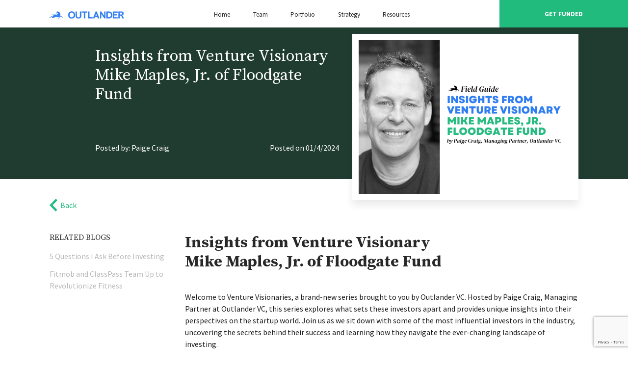

--- FILE ---
content_type: text/html; charset=UTF-8
request_url: https://outlander.vc/fieldguide/mikemaplesjr/
body_size: 20959
content:
<!DOCTYPE html>
<html lang="en-US">
<head>
    <meta charset="UTF-8">
    <meta http-equiv="X-UA-Compatible" content="IE=edge">
    <meta name="viewport" content="width=device-width, initial-scale=1.0">
    <link rel="icon" href="https://outlander.vc/wp-content/themes/outlander/assets/imgs/favicon.png">
    <link rel="apple-touch-icon" href="https://outlander.vc/wp-content/themes/outlander/assets/imgs/favicon.png">
    <!-- <title>OutLander | Home</title> -->
    <!-- <title>OutLander | Insights from Venture Visionary Mike Maples, Jr. of Floodgate Fund</title> -->
    <title>Insights from Venture Visionary Mike Maples, Jr. of Floodgate Fund — OUTLANDER</title>
    <!-- AOS Css File -->
    <link href="https://unpkg.com/aos@2.3.1/dist/aos.css" rel="stylesheet">
    <!-- Owl Carousel Css File -->
    <link href="https://outlander.vc/wp-content/themes/outlander/assets/css/owl.carousel.min.css" rel="stylesheet">
    <link href="https://outlander.vc/wp-content/themes/outlander/assets/css/owl.theme.default.min.css" rel="stylesheet">
    <!-- Bootstrap Css File -->
    <link rel="stylesheet" href="https://outlander.vc/wp-content/themes/outlander/assets/css/bootstrap.min.css">
    <!-- Custom Css File -->
    <link rel="stylesheet" href="https://outlander.vc/wp-content/themes/outlander/assets/css/style.css">
    <meta name='robots' content='index, follow, max-image-preview:large, max-snippet:-1, max-video-preview:-1' />

	<!-- This site is optimized with the Yoast SEO Premium plugin v20.4 (Yoast SEO v20.4) - https://yoast.com/wordpress/plugins/seo/ -->
	<title>Why Startups Are a Provocative Act - Mike Maples Jr. of Floodgate Ventures</title>
	<meta name="description" content="Outlander VC&#039;s Venture Visionaries series explores what sets exceptional investors apart. First up, we have Mike Maples Jr. from Floodgate Ventures. Mike is a renowned venture capitalist known for his keen eye for breakthrough startups and his ability to identify successful founders. We&#039;ll dive deep into the key characteristics that make founders successful and the traits that set breakthrough startups apart from the rest. Mike will also share his insights on the role of an investor as a co-conspirator, working closely with founders to drive their success." />
	<link rel="canonical" href="https://outlander.vc/fieldguide/mikemaplesjr/" />
	<meta property="og:locale" content="en_US" />
	<meta property="og:type" content="article" />
	<meta property="og:title" content="Field Guide: Insights from Venture Visionary Mike Maples, Jr. of Floodgate Fund" />
	<meta property="og:description" content="Outlander VC&#039;s Venture Visionaries series explores what sets exceptional investors apart. First up, we have Mike Maples Jr. from Floodgate Ventures. Mike is a renowned venture capitalist known for his keen eye for breakthrough startups and his ability to identify successful founders. We&#039;ll dive deep into the key characteristics that make founders successful and the traits that set breakthrough startups apart from the rest. Mike will also share his insights on the role of an investor as a co-conspirator, working closely with founders to drive their success." />
	<meta property="og:url" content="https://outlander.vc/fieldguide/mikemaplesjr/" />
	<meta property="og:site_name" content="Outlander VC" />
	<meta property="article:published_time" content="2024-01-04T17:43:21+00:00" />
	<meta property="article:modified_time" content="2024-02-27T21:52:46+00:00" />
	<meta property="og:image" content="https://outlander.vc/wp-content/uploads/2024/01/mm-wordpress.png" />
	<meta property="og:image:width" content="633" />
	<meta property="og:image:height" content="471" />
	<meta property="og:image:type" content="image/png" />
	<meta name="author" content="Paige Craig" />
	<meta name="twitter:card" content="summary_large_image" />
	<meta name="twitter:title" content="Field Guide: Insights from Venture Visionary Mike Maples, Jr. of Floodgate Fund" />
	<meta name="twitter:label1" content="Written by" />
	<meta name="twitter:data1" content="Paige Craig" />
	<meta name="twitter:label2" content="Est. reading time" />
	<meta name="twitter:data2" content="5 minutes" />
	<script type="application/ld+json" class="yoast-schema-graph">{"@context":"https://schema.org","@graph":[{"@type":"WebPage","@id":"https://outlander.vc/fieldguide/mikemaplesjr/","url":"https://outlander.vc/fieldguide/mikemaplesjr/","name":"Why Startups Are a Provocative Act - Mike Maples Jr. of Floodgate Ventures","isPartOf":{"@id":"https://outlander.vc/#website"},"primaryImageOfPage":{"@id":"https://outlander.vc/fieldguide/mikemaplesjr/#primaryimage"},"image":{"@id":"https://outlander.vc/fieldguide/mikemaplesjr/#primaryimage"},"thumbnailUrl":"https://outlander.vc/wp-content/uploads/2024/01/mm-wordpress.png","datePublished":"2024-01-04T17:43:21+00:00","dateModified":"2024-02-27T21:52:46+00:00","author":{"@id":"https://outlander.vc/#/schema/person/21288430b8bcdc5188cd87e75473dd4c"},"description":"Outlander VC's Venture Visionaries series explores what sets exceptional investors apart. First up, we have Mike Maples Jr. from Floodgate Ventures. Mike is a renowned venture capitalist known for his keen eye for breakthrough startups and his ability to identify successful founders. We'll dive deep into the key characteristics that make founders successful and the traits that set breakthrough startups apart from the rest. Mike will also share his insights on the role of an investor as a co-conspirator, working closely with founders to drive their success.","breadcrumb":{"@id":"https://outlander.vc/fieldguide/mikemaplesjr/#breadcrumb"},"inLanguage":"en-US","potentialAction":[{"@type":"ReadAction","target":["https://outlander.vc/fieldguide/mikemaplesjr/"]}]},{"@type":"ImageObject","inLanguage":"en-US","@id":"https://outlander.vc/fieldguide/mikemaplesjr/#primaryimage","url":"https://outlander.vc/wp-content/uploads/2024/01/mm-wordpress.png","contentUrl":"https://outlander.vc/wp-content/uploads/2024/01/mm-wordpress.png","width":633,"height":471},{"@type":"BreadcrumbList","@id":"https://outlander.vc/fieldguide/mikemaplesjr/#breadcrumb","itemListElement":[{"@type":"ListItem","position":1,"name":"Home","item":"https://outlander.vc/"},{"@type":"ListItem","position":2,"name":"Insights from Venture Visionary Mike Maples, Jr. of Floodgate Fund"}]},{"@type":"WebSite","@id":"https://outlander.vc/#website","url":"https://outlander.vc/","name":"Outlander VC","description":"Where visionaries, game-changers, &amp; disruptors get funded.","potentialAction":[{"@type":"SearchAction","target":{"@type":"EntryPoint","urlTemplate":"https://outlander.vc/?s={search_term_string}"},"query-input":"required name=search_term_string"}],"inLanguage":"en-US"},{"@type":"Person","@id":"https://outlander.vc/#/schema/person/21288430b8bcdc5188cd87e75473dd4c","name":"Paige Craig","image":{"@type":"ImageObject","inLanguage":"en-US","@id":"https://outlander.vc/#/schema/person/image/","url":"https://secure.gravatar.com/avatar/c97ea790b412df17367ebc4866436826?s=96&d=mm&r=g","contentUrl":"https://secure.gravatar.com/avatar/c97ea790b412df17367ebc4866436826?s=96&d=mm&r=g","caption":"Paige Craig"},"description":"After serving in the Marine Corps, Paige combined his natural entrepreneurial instinct with his passion for national security and bootstrapped a private military company. Starting by driving solo into Iraq with $10k, he scaled his business to over $300M in revenue in four years, with programs across the Middle East, Africa, and Southeast Asia. He has used his experience from the first half of his career focused on national security and its success to form his approach to investing. Paige spent the next six years angel investing and crafting his investing methodology. During this period more than ten percent of his seed investments have become unicorns, including Lyft, Wish, Gusto, Postmates, and Twitter. He credits this success to his life experiences, including many from his military service, that taught him the importance of the human element and the ability to be a contrarian thinker. Based on these beliefs and his early success, he created the 38-point Outlander Founder Framework that serves as the foundation of his institutional investing strategy today. Since then Paige has led two funds, Outlander Archimedes (2015) and Outlander Edison (2020) implementing and refining his Founder Framework to find incredible founders and drive superior returns. Since investing, over the course of over 140+ investments, he has driven blended returns in the top 5% of VCs globally, including seed investments such as OpenDoor, ClassPass, Scale, and Andela. As the Managing Partner of Outlander VC, Paige leads a team that continues to invest in brilliant founders from across the US through the use of a scalable and repeatable framework, which has underpinned his success to date. He remains constantly on the hunt for the outlandish and contrarian thinking that will help Outlander VC lead the industry in early-stage investing.","url":"https://outlander.vc/fieldguide/author/paigecraig/"}]}</script>
	<!-- / Yoast SEO Premium plugin. -->


<link rel='dns-prefetch' href='//apps.elfsight.com' />
<link rel='dns-prefetch' href='//www.googletagmanager.com' />
<link rel="alternate" type="application/rss+xml" title="Outlander VC &raquo; Insights from Venture Visionary Mike Maples, Jr. of Floodgate Fund Comments Feed" href="https://outlander.vc/fieldguide/mikemaplesjr/feed/" />
<script type="text/javascript">
window._wpemojiSettings = {"baseUrl":"https:\/\/s.w.org\/images\/core\/emoji\/14.0.0\/72x72\/","ext":".png","svgUrl":"https:\/\/s.w.org\/images\/core\/emoji\/14.0.0\/svg\/","svgExt":".svg","source":{"concatemoji":"https:\/\/outlander.vc\/wp-includes\/js\/wp-emoji-release.min.js?ver=6.1.1"}};
/*! This file is auto-generated */
!function(e,a,t){var n,r,o,i=a.createElement("canvas"),p=i.getContext&&i.getContext("2d");function s(e,t){var a=String.fromCharCode,e=(p.clearRect(0,0,i.width,i.height),p.fillText(a.apply(this,e),0,0),i.toDataURL());return p.clearRect(0,0,i.width,i.height),p.fillText(a.apply(this,t),0,0),e===i.toDataURL()}function c(e){var t=a.createElement("script");t.src=e,t.defer=t.type="text/javascript",a.getElementsByTagName("head")[0].appendChild(t)}for(o=Array("flag","emoji"),t.supports={everything:!0,everythingExceptFlag:!0},r=0;r<o.length;r++)t.supports[o[r]]=function(e){if(p&&p.fillText)switch(p.textBaseline="top",p.font="600 32px Arial",e){case"flag":return s([127987,65039,8205,9895,65039],[127987,65039,8203,9895,65039])?!1:!s([55356,56826,55356,56819],[55356,56826,8203,55356,56819])&&!s([55356,57332,56128,56423,56128,56418,56128,56421,56128,56430,56128,56423,56128,56447],[55356,57332,8203,56128,56423,8203,56128,56418,8203,56128,56421,8203,56128,56430,8203,56128,56423,8203,56128,56447]);case"emoji":return!s([129777,127995,8205,129778,127999],[129777,127995,8203,129778,127999])}return!1}(o[r]),t.supports.everything=t.supports.everything&&t.supports[o[r]],"flag"!==o[r]&&(t.supports.everythingExceptFlag=t.supports.everythingExceptFlag&&t.supports[o[r]]);t.supports.everythingExceptFlag=t.supports.everythingExceptFlag&&!t.supports.flag,t.DOMReady=!1,t.readyCallback=function(){t.DOMReady=!0},t.supports.everything||(n=function(){t.readyCallback()},a.addEventListener?(a.addEventListener("DOMContentLoaded",n,!1),e.addEventListener("load",n,!1)):(e.attachEvent("onload",n),a.attachEvent("onreadystatechange",function(){"complete"===a.readyState&&t.readyCallback()})),(e=t.source||{}).concatemoji?c(e.concatemoji):e.wpemoji&&e.twemoji&&(c(e.twemoji),c(e.wpemoji)))}(window,document,window._wpemojiSettings);
</script>
<style type="text/css">
img.wp-smiley,
img.emoji {
	display: inline !important;
	border: none !important;
	box-shadow: none !important;
	height: 1em !important;
	width: 1em !important;
	margin: 0 0.07em !important;
	vertical-align: -0.1em !important;
	background: none !important;
	padding: 0 !important;
}
</style>
	<link rel='stylesheet' id='wp-block-library-css' href='https://outlander.vc/wp-includes/css/dist/block-library/style.min.css?ver=6.1.1' type='text/css' media='all' />
<link rel='stylesheet' id='classic-theme-styles-css' href='https://outlander.vc/wp-includes/css/classic-themes.min.css?ver=1' type='text/css' media='all' />
<style id='global-styles-inline-css' type='text/css'>
body{--wp--preset--color--black: #000000;--wp--preset--color--cyan-bluish-gray: #abb8c3;--wp--preset--color--white: #ffffff;--wp--preset--color--pale-pink: #f78da7;--wp--preset--color--vivid-red: #cf2e2e;--wp--preset--color--luminous-vivid-orange: #ff6900;--wp--preset--color--luminous-vivid-amber: #fcb900;--wp--preset--color--light-green-cyan: #7bdcb5;--wp--preset--color--vivid-green-cyan: #00d084;--wp--preset--color--pale-cyan-blue: #8ed1fc;--wp--preset--color--vivid-cyan-blue: #0693e3;--wp--preset--color--vivid-purple: #9b51e0;--wp--preset--gradient--vivid-cyan-blue-to-vivid-purple: linear-gradient(135deg,rgba(6,147,227,1) 0%,rgb(155,81,224) 100%);--wp--preset--gradient--light-green-cyan-to-vivid-green-cyan: linear-gradient(135deg,rgb(122,220,180) 0%,rgb(0,208,130) 100%);--wp--preset--gradient--luminous-vivid-amber-to-luminous-vivid-orange: linear-gradient(135deg,rgba(252,185,0,1) 0%,rgba(255,105,0,1) 100%);--wp--preset--gradient--luminous-vivid-orange-to-vivid-red: linear-gradient(135deg,rgba(255,105,0,1) 0%,rgb(207,46,46) 100%);--wp--preset--gradient--very-light-gray-to-cyan-bluish-gray: linear-gradient(135deg,rgb(238,238,238) 0%,rgb(169,184,195) 100%);--wp--preset--gradient--cool-to-warm-spectrum: linear-gradient(135deg,rgb(74,234,220) 0%,rgb(151,120,209) 20%,rgb(207,42,186) 40%,rgb(238,44,130) 60%,rgb(251,105,98) 80%,rgb(254,248,76) 100%);--wp--preset--gradient--blush-light-purple: linear-gradient(135deg,rgb(255,206,236) 0%,rgb(152,150,240) 100%);--wp--preset--gradient--blush-bordeaux: linear-gradient(135deg,rgb(254,205,165) 0%,rgb(254,45,45) 50%,rgb(107,0,62) 100%);--wp--preset--gradient--luminous-dusk: linear-gradient(135deg,rgb(255,203,112) 0%,rgb(199,81,192) 50%,rgb(65,88,208) 100%);--wp--preset--gradient--pale-ocean: linear-gradient(135deg,rgb(255,245,203) 0%,rgb(182,227,212) 50%,rgb(51,167,181) 100%);--wp--preset--gradient--electric-grass: linear-gradient(135deg,rgb(202,248,128) 0%,rgb(113,206,126) 100%);--wp--preset--gradient--midnight: linear-gradient(135deg,rgb(2,3,129) 0%,rgb(40,116,252) 100%);--wp--preset--duotone--dark-grayscale: url('#wp-duotone-dark-grayscale');--wp--preset--duotone--grayscale: url('#wp-duotone-grayscale');--wp--preset--duotone--purple-yellow: url('#wp-duotone-purple-yellow');--wp--preset--duotone--blue-red: url('#wp-duotone-blue-red');--wp--preset--duotone--midnight: url('#wp-duotone-midnight');--wp--preset--duotone--magenta-yellow: url('#wp-duotone-magenta-yellow');--wp--preset--duotone--purple-green: url('#wp-duotone-purple-green');--wp--preset--duotone--blue-orange: url('#wp-duotone-blue-orange');--wp--preset--font-size--small: 13px;--wp--preset--font-size--medium: 20px;--wp--preset--font-size--large: 36px;--wp--preset--font-size--x-large: 42px;--wp--preset--spacing--20: 0.44rem;--wp--preset--spacing--30: 0.67rem;--wp--preset--spacing--40: 1rem;--wp--preset--spacing--50: 1.5rem;--wp--preset--spacing--60: 2.25rem;--wp--preset--spacing--70: 3.38rem;--wp--preset--spacing--80: 5.06rem;}:where(.is-layout-flex){gap: 0.5em;}body .is-layout-flow > .alignleft{float: left;margin-inline-start: 0;margin-inline-end: 2em;}body .is-layout-flow > .alignright{float: right;margin-inline-start: 2em;margin-inline-end: 0;}body .is-layout-flow > .aligncenter{margin-left: auto !important;margin-right: auto !important;}body .is-layout-constrained > .alignleft{float: left;margin-inline-start: 0;margin-inline-end: 2em;}body .is-layout-constrained > .alignright{float: right;margin-inline-start: 2em;margin-inline-end: 0;}body .is-layout-constrained > .aligncenter{margin-left: auto !important;margin-right: auto !important;}body .is-layout-constrained > :where(:not(.alignleft):not(.alignright):not(.alignfull)){max-width: var(--wp--style--global--content-size);margin-left: auto !important;margin-right: auto !important;}body .is-layout-constrained > .alignwide{max-width: var(--wp--style--global--wide-size);}body .is-layout-flex{display: flex;}body .is-layout-flex{flex-wrap: wrap;align-items: center;}body .is-layout-flex > *{margin: 0;}:where(.wp-block-columns.is-layout-flex){gap: 2em;}.has-black-color{color: var(--wp--preset--color--black) !important;}.has-cyan-bluish-gray-color{color: var(--wp--preset--color--cyan-bluish-gray) !important;}.has-white-color{color: var(--wp--preset--color--white) !important;}.has-pale-pink-color{color: var(--wp--preset--color--pale-pink) !important;}.has-vivid-red-color{color: var(--wp--preset--color--vivid-red) !important;}.has-luminous-vivid-orange-color{color: var(--wp--preset--color--luminous-vivid-orange) !important;}.has-luminous-vivid-amber-color{color: var(--wp--preset--color--luminous-vivid-amber) !important;}.has-light-green-cyan-color{color: var(--wp--preset--color--light-green-cyan) !important;}.has-vivid-green-cyan-color{color: var(--wp--preset--color--vivid-green-cyan) !important;}.has-pale-cyan-blue-color{color: var(--wp--preset--color--pale-cyan-blue) !important;}.has-vivid-cyan-blue-color{color: var(--wp--preset--color--vivid-cyan-blue) !important;}.has-vivid-purple-color{color: var(--wp--preset--color--vivid-purple) !important;}.has-black-background-color{background-color: var(--wp--preset--color--black) !important;}.has-cyan-bluish-gray-background-color{background-color: var(--wp--preset--color--cyan-bluish-gray) !important;}.has-white-background-color{background-color: var(--wp--preset--color--white) !important;}.has-pale-pink-background-color{background-color: var(--wp--preset--color--pale-pink) !important;}.has-vivid-red-background-color{background-color: var(--wp--preset--color--vivid-red) !important;}.has-luminous-vivid-orange-background-color{background-color: var(--wp--preset--color--luminous-vivid-orange) !important;}.has-luminous-vivid-amber-background-color{background-color: var(--wp--preset--color--luminous-vivid-amber) !important;}.has-light-green-cyan-background-color{background-color: var(--wp--preset--color--light-green-cyan) !important;}.has-vivid-green-cyan-background-color{background-color: var(--wp--preset--color--vivid-green-cyan) !important;}.has-pale-cyan-blue-background-color{background-color: var(--wp--preset--color--pale-cyan-blue) !important;}.has-vivid-cyan-blue-background-color{background-color: var(--wp--preset--color--vivid-cyan-blue) !important;}.has-vivid-purple-background-color{background-color: var(--wp--preset--color--vivid-purple) !important;}.has-black-border-color{border-color: var(--wp--preset--color--black) !important;}.has-cyan-bluish-gray-border-color{border-color: var(--wp--preset--color--cyan-bluish-gray) !important;}.has-white-border-color{border-color: var(--wp--preset--color--white) !important;}.has-pale-pink-border-color{border-color: var(--wp--preset--color--pale-pink) !important;}.has-vivid-red-border-color{border-color: var(--wp--preset--color--vivid-red) !important;}.has-luminous-vivid-orange-border-color{border-color: var(--wp--preset--color--luminous-vivid-orange) !important;}.has-luminous-vivid-amber-border-color{border-color: var(--wp--preset--color--luminous-vivid-amber) !important;}.has-light-green-cyan-border-color{border-color: var(--wp--preset--color--light-green-cyan) !important;}.has-vivid-green-cyan-border-color{border-color: var(--wp--preset--color--vivid-green-cyan) !important;}.has-pale-cyan-blue-border-color{border-color: var(--wp--preset--color--pale-cyan-blue) !important;}.has-vivid-cyan-blue-border-color{border-color: var(--wp--preset--color--vivid-cyan-blue) !important;}.has-vivid-purple-border-color{border-color: var(--wp--preset--color--vivid-purple) !important;}.has-vivid-cyan-blue-to-vivid-purple-gradient-background{background: var(--wp--preset--gradient--vivid-cyan-blue-to-vivid-purple) !important;}.has-light-green-cyan-to-vivid-green-cyan-gradient-background{background: var(--wp--preset--gradient--light-green-cyan-to-vivid-green-cyan) !important;}.has-luminous-vivid-amber-to-luminous-vivid-orange-gradient-background{background: var(--wp--preset--gradient--luminous-vivid-amber-to-luminous-vivid-orange) !important;}.has-luminous-vivid-orange-to-vivid-red-gradient-background{background: var(--wp--preset--gradient--luminous-vivid-orange-to-vivid-red) !important;}.has-very-light-gray-to-cyan-bluish-gray-gradient-background{background: var(--wp--preset--gradient--very-light-gray-to-cyan-bluish-gray) !important;}.has-cool-to-warm-spectrum-gradient-background{background: var(--wp--preset--gradient--cool-to-warm-spectrum) !important;}.has-blush-light-purple-gradient-background{background: var(--wp--preset--gradient--blush-light-purple) !important;}.has-blush-bordeaux-gradient-background{background: var(--wp--preset--gradient--blush-bordeaux) !important;}.has-luminous-dusk-gradient-background{background: var(--wp--preset--gradient--luminous-dusk) !important;}.has-pale-ocean-gradient-background{background: var(--wp--preset--gradient--pale-ocean) !important;}.has-electric-grass-gradient-background{background: var(--wp--preset--gradient--electric-grass) !important;}.has-midnight-gradient-background{background: var(--wp--preset--gradient--midnight) !important;}.has-small-font-size{font-size: var(--wp--preset--font-size--small) !important;}.has-medium-font-size{font-size: var(--wp--preset--font-size--medium) !important;}.has-large-font-size{font-size: var(--wp--preset--font-size--large) !important;}.has-x-large-font-size{font-size: var(--wp--preset--font-size--x-large) !important;}
.wp-block-navigation a:where(:not(.wp-element-button)){color: inherit;}
:where(.wp-block-columns.is-layout-flex){gap: 2em;}
.wp-block-pullquote{font-size: 1.5em;line-height: 1.6;}
</style>
<link rel='stylesheet' id='contact-form-7-css' href='https://outlander.vc/wp-content/plugins/contact-form-7/includes/css/styles.css?ver=5.7.5.1' type='text/css' media='all' />
<link rel='stylesheet' id='mailerlite_forms.css-css' href='https://outlander.vc/wp-content/plugins/official-mailerlite-sign-up-forms/assets/css/mailerlite_forms.css?ver=1.6.13' type='text/css' media='all' />
<link rel='stylesheet' id='add-anchor-links-style-css' href='https://outlander.vc/wp-content/plugins/add-anchor-links/assets/css/add-anchor-links.css?ver=1.0.2' type='text/css' media='all' />
<script type='text/javascript' src='https://apps.elfsight.com/p/platform.js?ver=1.1.0' id='elfsight-platform-js'></script>

<!-- Google tag (gtag.js) snippet added by Site Kit -->

<!-- Google Analytics snippet added by Site Kit -->
<script type='text/javascript' src='https://www.googletagmanager.com/gtag/js?id=G-SQS0BE3GZG' id='google_gtagjs-js' async></script>
<script type='text/javascript' id='google_gtagjs-js-after'>
window.dataLayer = window.dataLayer || [];function gtag(){dataLayer.push(arguments);}
gtag("set","linker",{"domains":["outlander.vc"]});
gtag("js", new Date());
gtag("set", "developer_id.dZTNiMT", true);
gtag("config", "G-SQS0BE3GZG");
</script>

<!-- End Google tag (gtag.js) snippet added by Site Kit -->
<link rel="https://api.w.org/" href="https://outlander.vc/wp-json/" /><link rel="alternate" type="application/json" href="https://outlander.vc/wp-json/wp/v2/posts/159537" /><link rel="EditURI" type="application/rsd+xml" title="RSD" href="https://outlander.vc/xmlrpc.php?rsd" />
<link rel="wlwmanifest" type="application/wlwmanifest+xml" href="https://outlander.vc/wp-includes/wlwmanifest.xml" />
<meta name="generator" content="WordPress 6.1.1" />
<link rel='shortlink' href='https://outlander.vc/?p=159537' />
<link rel="alternate" type="application/json+oembed" href="https://outlander.vc/wp-json/oembed/1.0/embed?url=https%3A%2F%2Foutlander.vc%2Ffieldguide%2Fmikemaplesjr%2F" />
<link rel="alternate" type="text/xml+oembed" href="https://outlander.vc/wp-json/oembed/1.0/embed?url=https%3A%2F%2Foutlander.vc%2Ffieldguide%2Fmikemaplesjr%2F&#038;format=xml" />
<meta name="generator" content="Site Kit by Google 1.134.0" />        <!-- MailerLite Universal -->
        <script>
            (function(w,d,e,u,f,l,n){w[f]=w[f]||function(){(w[f].q=w[f].q||[])
                .push(arguments);},l=d.createElement(e),l.async=1,l.src=u,
                n=d.getElementsByTagName(e)[0],n.parentNode.insertBefore(l,n);})
            (window,document,'script','https://assets.mailerlite.com/js/universal.js','ml');
            ml('account', '702116');
            ml('enablePopups', true);
        </script>
        <!-- End MailerLite Universal -->
        		<style type="text/css" id="wp-custom-css">
			.remainingblogDetails{
	padding: 8px;
	background-color: white;
	margin-bottom: 15px;
}
.AllBlogsSec{
	background-color: #2F7DF1;

}
.BlogsmainHeading h3{
	color: white !important;
}
nav.navbar{
	width:100%;
	background: white;
	position:fixed;
	z-index:10;
}
		</style>
		<style id="wpforms-css-vars-root">
				:root {
					--wpforms-field-border-radius: 3px;
--wpforms-field-background-color: #ffffff;
--wpforms-field-border-color: rgba( 0, 0, 0, 0.25 );
--wpforms-field-text-color: rgba( 0, 0, 0, 0.7 );
--wpforms-label-color: rgba( 0, 0, 0, 0.85 );
--wpforms-label-sublabel-color: rgba( 0, 0, 0, 0.55 );
--wpforms-label-error-color: #d63637;
--wpforms-button-border-radius: 3px;
--wpforms-button-background-color: #066aab;
--wpforms-button-text-color: #ffffff;
--wpforms-field-size-input-height: 43px;
--wpforms-field-size-input-spacing: 15px;
--wpforms-field-size-font-size: 16px;
--wpforms-field-size-line-height: 19px;
--wpforms-field-size-padding-h: 14px;
--wpforms-field-size-checkbox-size: 16px;
--wpforms-field-size-sublabel-spacing: 5px;
--wpforms-field-size-icon-size: 1;
--wpforms-label-size-font-size: 16px;
--wpforms-label-size-line-height: 19px;
--wpforms-label-size-sublabel-font-size: 14px;
--wpforms-label-size-sublabel-line-height: 17px;
--wpforms-button-size-font-size: 17px;
--wpforms-button-size-height: 41px;
--wpforms-button-size-padding-h: 15px;
--wpforms-button-size-margin-top: 10px;

				}
			</style></head>
<!-- Preloader  -->
    <!-- <div class="preloader">
      <div class="counter">0</div>
        <div class="mesh-loader">
          <div class="set-one">
            <div class="circle"></div>
            <div class="circle"></div>
          </div>
          <div class="set-two">
            <div class="circle"></div>
            <div class="circle"></div>
          </div>
        </div>
    </div>    -->
    <!-- Header -->
	<script src="https://static.elfsight.com/platform/platform.js" async></script>
<div class="elfsight-app-41fbb18d-e70c-4ef6-a219-2b49d9687cf2" data-elfsight-app-lazy></div>
	
	
    <header class="header">
      <nav class="navbar navbar-expand-lg navbar-light">
          <a class="navbar-brand" href="https://outlander.vc"><img src="https://outlander.vc/wp-content/themes/outlander/assets/imgs/logo.png" alt=""></a>
          <!-- <a class="navbar-brand" href=""><img src="" alt=""></a> -->
          <button class="navbar-toggler" type="button" data-bs-toggle="collapse" data-bs-target="#navbarSupportedContent" aria-controls="navbarSupportedContent" aria-expanded="false" aria-label="Toggle navigation">
            <span class="navbar-toggler-icon"></span>
          </button>
          <div class="collapse navbar-collapse" id="navbarSupportedContent">
          <ul class="navbar-nav me-auto mb-2 mb-lg-0"><li id="menu-item-160" class="menu-item menu-item-type-post_type menu-item-object-page menu-item-home menu-item-160 nav-item"><a href="https://outlander.vc/" class="nav-link">Home</a></li>
<li id="menu-item-163" class="menu-item menu-item-type-post_type menu-item-object-page menu-item-163 nav-item"><a href="https://outlander.vc/team/" class="nav-link">Team</a></li>
<li id="menu-item-172" class="menu-item menu-item-type-post_type menu-item-object-page menu-item-172 nav-item"><a href="https://outlander.vc/portfolio/" class="nav-link">Portfolio</a></li>
<li id="menu-item-2374" class="menu-item menu-item-type-post_type menu-item-object-page menu-item-2374 nav-item"><a href="https://outlander.vc/strategy/" class="nav-link">Strategy</a></li>
<li id="menu-item-4153" class="menu-item menu-item-type-post_type menu-item-object-page menu-item-has-children menu-item-4153 nav-item"><a href="https://outlander.vc/fieldguides/" class="nav-link">Resources</a>
<ul class="sub-menu">
	<li id="menu-item-1785" class="menu-item menu-item-type-post_type menu-item-object-page menu-item-1785 nav-item"><a href="https://outlander.vc/fieldguides/" class="nav-link">Field Guides</a></li>
	<li id="menu-item-766" class="menu-item menu-item-type-post_type menu-item-object-page menu-item-766 nav-item"><a href="https://outlander.vc/events/" class="nav-link">Events</a></li>
	<li id="menu-item-3741" class="menu-item menu-item-type-post_type menu-item-object-page menu-item-3741 nav-item"><a href="https://outlander.vc/careers/" class="nav-link">Careers</a></li>
</ul>
</li>
</ul>            <!-- <ul class="navbar-nav me-auto mb-2 mb-lg-0">
              <li class="nav-item">
                <a class="nav-link active" href="index.html">Home</a>
              </li>
              <li class="nav-item">
                <a class="nav-link" href="team.html">Team</a>
              </li>
              <li class="nav-item">
                <a class="nav-link" href="portfolio.html">Portfolio</a>
              </li>
              <li class="nav-item">
                <a class="nav-link" href="strategy.html">Strategy</a>
              </li> -->
              <!-- blog section ahmed wala -->
              <!-- <li class="nav-item">
                <a class="nav-link" href="blog.html">Blogs</a>
              </li> -->
              <!-- <li class="nav-item dropdown">
                <a class="nav-link dropdown-toggle" href="#" id="navbarDropdown" role="button" data-bs-toggle="dropdown" aria-expanded="false">
                  Resources
                </a>
                <ul class="dropdown-menu" aria-labelledby="navbarDropdown">
                  <li><a class="dropdown-item" href="#">Events</a></li>
                  <li><a class="dropdown-item" href="#">Field Guides</a></li>
                </ul>
              </li>
            </ul> -->
            <div class="headerSideBtn">
              <a href="https://form.typeform.com/to/rUgFTEC6" target = "_blank"><span>GET FUNDED</span></a>
            </div>
          </div>
      </nav>
    </header>
    <!-- header bar -->
    <!-- <div class="headerBar">
      <div class="container">
        <div class="headerbarList">
          <ul>
            <li>
              <a href="#.">Have any Questions?</a>
            </li>
            <li>
              <a href="tel:+1 234 719 8948">+1 234 719 8948</a>
            </li>
          </ul>
        </div>
      </div>
    </div> -->
<!-- header bar -->
    <!-- Banner -->

    <section class="detailsBlogBanner">
        <div class="container">
            <div class="detailsBlogBannerDetails">
                <div class="detailsBlogBannetContent">
                    <h1 data-aos="fade-up">Insights from Venture Visionary Mike Maples, Jr. of Floodgate Fund</h1>
                    
                    <p data-aos="fade-up"></p>
                    <div class="detailsBloAutohrDate">                       
                        <p data-aos="fade-up">Posted by: Paige Craig</p>
                        <p data-aos="fade-up">Posted on 01/4/2024</p>
                    </div>
                </div>
                <div class="detailsBlogBannerImage">
                    <div class="detablogsBannerImageBackground">
                        <img src="https://outlander.vc/wp-content/uploads/2024/01/mm-wordpress.png" alt="">
                    </div>
                </div>
            </div>
        </div>
    </section>
    <section class="blogAllDetails">
      <div class="container">
          <div class="backBtn">
              <a data-aos="fade-up" href="https://outlander.vc/?page_id=695">
                  <div class="backbuttonIcon">
                      <svg xmlns="http://www.w3.org/2000/svg" width="16" height="25.367" viewBox="0 0 16 25.367">
                          <path id="back" d="M18.842.857,6,13.7,18.524,26.224l3.158-3.157L12.314,13.7,22,4.014Z" transform="translate(-6 -0.857)" fill="#22bb7e" fill-rule="evenodd"/>
                      </svg>
                      <p data-aos="fade-up">Back</p>
                  </div>
              </a>
          </div>
          <div class="row">
            <div class="col-md-3">
              <div class="detailsBlogSIdeBar">
                  <div class="sideBarHeading">
                      <h3 data-aos="fade-up">RELATED BLOGS</h3>
                  </div>
                  <div class="sideBArDetails">
                                                <ul>
                            <li data-aos="fade-up"><a href="https://outlander.vc/fieldguide/5-questions-i-ask-before-investing/">5 Questions I Ask Before Investing</a></li>
                            </ul>                    
                                                      <ul>
                            <li data-aos="fade-up"><a href="https://outlander.vc/fieldguide/fitmob-and-classpass-team-up-to-revolutionize-fitness/">Fitmob and ClassPass Team Up to Revolutionize Fitness</a></li>
                            </ul>                    
                                                      <ul>
                            <li data-aos="fade-up"><a href="https://outlander.vc/fieldguide/airbnb-my-1-billion-lesson/">Airbnb, My $1 Billion Lesson</a></li>
                            </ul>                    
                                                      <ul>
                            <li data-aos="fade-up"><a href="https://outlander.vc/fieldguide/honk/">HONK. The startup disrupting AAA</a></li>
                            </ul>                    
                                
                </div>
              </div>
            </div>
              <div class="col-md-9">
                  <div class="DetailsBlogMainHeading">
                      <h3 data-aos="fade-up">Insights from Venture Visionary Mike Maples, Jr. of Floodgate Fund</h3>
                      <p data-aos="fade-up"></p>
                  </div>
                  <div class="pargraph1">
                      <p data-aos="fade-up"></p>
                  </div>
                  <!-- <div class="DetailsBlogFeatureImage">
                      <img src="https://outlander.vc/wp-content/themes/outlander./assets/imgs/blogDetailsFeatureImage.png" alt="">
                  </div> -->
                  <div class="paragraph2">
                      <p data-aos="fade-up">
<div class="is-layout-constrained wp-block-group"><div class="wp-block-group__inner-container">
<p>Welcome to Venture Visionaries, a brand-new series brought to you by Outlander VC. Hosted by Paige Craig, Managing Partner at Outlander VC, this series explores what sets these investors apart and provides unique insights into their perspectives on the startup world. Join us as we sit down with some of the most influential investors in the industry, uncovering the secrets behind their success and learning how they navigate the ever-changing landscape of investing.&nbsp;</p>



<p>From their investment strategies to their predictions for the future, we&#8217;ll bring you inspiring conversations that&#8217;ll resonate with aspiring entrepreneurs and anyone curious about the world of venture capital. So, grab your headphones and get ready to be inspired by the visionaries shaping the future of innovation!&nbsp;</p>



<figure class="wp-block-image size-large"><img decoding="async" width="1024" height="576" src="https://outlander.vc/wp-content/uploads/2024/01/VV-mike-maples-event-style-1-1024x576.png" alt="" class="wp-image-159566" srcset="https://outlander.vc/wp-content/uploads/2024/01/VV-mike-maples-event-style-1-1024x576.png 1024w, https://outlander.vc/wp-content/uploads/2024/01/VV-mike-maples-event-style-1-300x169.png 300w, https://outlander.vc/wp-content/uploads/2024/01/VV-mike-maples-event-style-1-768x432.png 768w, https://outlander.vc/wp-content/uploads/2024/01/VV-mike-maples-event-style-1.png 1280w" sizes="(max-width: 1024px) 100vw, 1024px" /></figure>



<p>First up, we have <strong>Mike Maples, Jr.</strong> from <a href="https://www.floodgate.com/">Floodgate</a>! Mike is a renowned venture capitalist known for his keen eye for breakthrough startups and his ability to identify successful founders. We&#8217;ll dive deep into the key characteristics that make founders successful and the traits that set breakthrough startups apart from the rest. Mike will also share his insights on the role of an investor as a co-conspirator, working closely with founders to drive their success.&nbsp;In our conversation, we cover:&nbsp;</p>



<ul style="font-size:18px">
<li>The importance of &#8220;<strong>pattern breakers</strong>&#8220;, individuals who think and act differently, challenging the status quo and proposing new ways of doing things.</li>



<li>The role of <strong>inflections</strong>, such as technological advancements or societal shifts, in creating opportunities for startups.</li>



<li>The significance of <strong>product-market fit</strong> in the success of a startup.</li>



<li>The <strong>increasing efficiency of the venture capital market</strong>, leading to more opportunities for entrepreneurs.</li>



<li>The importance of maintaining high standards and <strong>discipline in investment decisions</strong>.</li>



<li>The latest trends in the <strong>AI industry </strong>and what lies beyond.</li>
</ul>



<p>If you&#8217;re ready to dive in, listen to our full conversation now to hear Mike&#8217;s thoughts on successful founders, breakthrough startups, and the future of venture capital. Alternatively, keep scrolling to discover our three biggest takeaways from the episode, key quotes from Mike, and more exciting content below. 👇 </p>



<figure class="wp-block-audio"><audio controls src="https://outlander.vc/wp-content/uploads/2024/01/VV_-Mike-Maples-Jr_.mp3"></audio></figure>



<p></p>



<h2 id="h-takeaway-1-invest-in-pattern-breakers-not-pattern-matchers"><a href="#takeaway-1-invest-in-pattern-breakers-not-pattern-matchers" aria-hidden="true" class="aal_anchor" id="takeaway-1-invest-in-pattern-breakers-not-pattern-matchers"><svg aria-hidden="true" class="aal_svg" height="16" version="1.1" viewBox="0 0 16 16" width="16"><path fill-rule="evenodd" d="M4 9h1v1H4c-1.5 0-3-1.69-3-3.5S2.55 3 4 3h4c1.45 0 3 1.69 3 3.5 0 1.41-.91 2.72-2 3.25V8.59c.58-.45 1-1.27 1-2.09C10 5.22 8.98 4 8 4H4c-.98 0-2 1.22-2 2.5S3 9 4 9zm9-3h-1v1h1c1 0 2 1.22 2 2.5S13.98 12 13 12H9c-.98 0-2-1.22-2-2.5 0-.83.42-1.64 1-2.09V6.25c-1.09.53-2 1.84-2 3.25C6 11.31 7.55 13 9 13h4c1.45 0 3-1.69 3-3.5S14.5 6 13 6z"></path></svg></a><strong>Takeaway 1: Invest in pattern breakers, not pattern matchers</strong></h2>



<p>In our conversation, Mike Maples, Jr. emphasized his investment philosophy of backing pattern breakers—individuals who propose a new way of doing things which challenges the status quo. He believes that a great startup forces a choice, not a comparison, and is essentially a challenge to the established norms.</p>



<p>&#8220;My job is to invest in pattern breakers,&#8221; Maples stated. &#8220;A lot of people say that venture capital is about pattern matching, and I actually somewhat reject that. My job is to find the people who propose a new way and say, hey, the way that you&#8217;re used to doing things isn&#8217;t the best way. There&#8217;s this radically different way.&#8221;</p>



<p>He further explained, &#8220;The pattern breaker engages in pattern breaking thinking, the pattern breaking actions.&#8221; Maples believes the pattern breakers are distinguished by their thoughts and actions, often acting in ways that make others uncomfortable, but leading to innovation and change.</p>



<h2><a href="#takeaway-2-inflections-are-vital-to-startup-success" aria-hidden="true" class="aal_anchor" id="takeaway-2-inflections-are-vital-to-startup-success"><svg aria-hidden="true" class="aal_svg" height="16" version="1.1" viewBox="0 0 16 16" width="16"><path fill-rule="evenodd" d="M4 9h1v1H4c-1.5 0-3-1.69-3-3.5S2.55 3 4 3h4c1.45 0 3 1.69 3 3.5 0 1.41-.91 2.72-2 3.25V8.59c.58-.45 1-1.27 1-2.09C10 5.22 8.98 4 8 4H4c-.98 0-2 1.22-2 2.5S3 9 4 9zm9-3h-1v1h1c1 0 2 1.22 2 2.5S13.98 12 13 12H9c-.98 0-2-1.22-2-2.5 0-.83.42-1.64 1-2.09V6.25c-1.09.53-2 1.84-2 3.25C6 11.31 7.55 13 9 13h4c1.45 0 3-1.69 3-3.5S14.5 6 13 6z"></path></svg></a><strong>Takeaway 2: Inflections are vital to startup success</strong></h2>



<p>According to Mike, inflections play a critical role in a startup&#8217;s success. He believes that a powerful inflection point is a precondition for success in a startup, as it provides them with the ability to wage asymmetric warfare on the present.</p>



<p>&#8220;I look for, on the ideas front, are they harnessing inflections?&#8221; Maples said. &#8220;An inflection is kind of like a surfer has to have skill, but they have to pick the right wave. And a good wave is a precondition for success at surfing. And I believe that a powerful inflection is a precondition of success in a startup,&#8221; he explained.</p>



<p>He also emphasized that timing is a significant risk factor, and thus, understanding inflections can help in evaluating whether an idea is well-timed or not.</p>



<h2><a href="#takeaway-3-influence-of-ai-and-digitization-on-future-startups-and-businesses" aria-hidden="true" class="aal_anchor" id="takeaway-3-influence-of-ai-and-digitization-on-future-startups-and-businesses"><svg aria-hidden="true" class="aal_svg" height="16" version="1.1" viewBox="0 0 16 16" width="16"><path fill-rule="evenodd" d="M4 9h1v1H4c-1.5 0-3-1.69-3-3.5S2.55 3 4 3h4c1.45 0 3 1.69 3 3.5 0 1.41-.91 2.72-2 3.25V8.59c.58-.45 1-1.27 1-2.09C10 5.22 8.98 4 8 4H4c-.98 0-2 1.22-2 2.5S3 9 4 9zm9-3h-1v1h1c1 0 2 1.22 2 2.5S13.98 12 13 12H9c-.98 0-2-1.22-2-2.5 0-.83.42-1.64 1-2.09V6.25c-1.09.53-2 1.84-2 3.25C6 11.31 7.55 13 9 13h4c1.45 0 3-1.69 3-3.5S14.5 6 13 6z"></path></svg></a><strong>Takeaway 3: Influence of AI and digitization on future startups and businesses</strong></h2>



<p>Maples shared his fascination with the rapid advancements in generative AI and its potential implications on various industries. He also discussed the concept of &#8220;digital twinning,&#8221; where a product&#8217;s usage and potential issues are simulated and tested in the digital domain before being built in the physical world.</p>



<p>&#8220;The thing I find interesting about AI is there&#8217;s so many inflections and they&#8217;re happening so quickly and they&#8217;re so unpredictable that one thing displaces the next thing from one week to the next,&#8221; Maples said.</p>



<p>&#8220;It&#8217;s not how I would have normally thought about things in the past,&#8221; he said, discussing digital twinning. He added, &#8220;You start to wonder if more and more products will have a digital twin that is specified, and then that digital twin will simulate lots of different corner cases.&#8221;</p>



<h2><a href="#key-quotes" aria-hidden="true" class="aal_anchor" id="key-quotes"><svg aria-hidden="true" class="aal_svg" height="16" version="1.1" viewBox="0 0 16 16" width="16"><path fill-rule="evenodd" d="M4 9h1v1H4c-1.5 0-3-1.69-3-3.5S2.55 3 4 3h4c1.45 0 3 1.69 3 3.5 0 1.41-.91 2.72-2 3.25V8.59c.58-.45 1-1.27 1-2.09C10 5.22 8.98 4 8 4H4c-.98 0-2 1.22-2 2.5S3 9 4 9zm9-3h-1v1h1c1 0 2 1.22 2 2.5S13.98 12 13 12H9c-.98 0-2-1.22-2-2.5 0-.83.42-1.64 1-2.09V6.25c-1.09.53-2 1.84-2 3.25C6 11.31 7.55 13 9 13h4c1.45 0 3-1.69 3-3.5S14.5 6 13 6z"></path></svg></a><strong>Key quotes</strong></h2>



<ul style="font-size:18px">
<li>&#8220;A startup is a provocative act. By definition, a breakthrough startup says, “Hey, the present as it is now isn&#8217;t as good as it could be.’&#8221;</li>



<li>&#8220;In the 0 to 1 phase, there&#8217;s really only one focus, which is to get product-market fit as soon as possible. Because if we get product-market fit and do everything else at B+ level, we&#8217;re going to succeed, but if we get A+ plus at everything but that product-market fit we will not succeed.” &#8211; Mike</li>



<li>“A great startup idea forces a choice and not a comparison.”</li>



<li>&#8220;In all investing, you have to get paid for the risk that you take. And if you pay a high price, even if you&#8217;re right, sometimes you don&#8217;t make money on these things.&#8221;&nbsp;</li>



<li>&#8220;You’ve got to decide if you want to perform close to the average or if you want to be an outlier performer.&#8221;</li>
</ul>



<p></p>



<h2><a href="#meet-mike-maples-jr" aria-hidden="true" class="aal_anchor" id="meet-mike-maples-jr"><svg aria-hidden="true" class="aal_svg" height="16" version="1.1" viewBox="0 0 16 16" width="16"><path fill-rule="evenodd" d="M4 9h1v1H4c-1.5 0-3-1.69-3-3.5S2.55 3 4 3h4c1.45 0 3 1.69 3 3.5 0 1.41-.91 2.72-2 3.25V8.59c.58-.45 1-1.27 1-2.09C10 5.22 8.98 4 8 4H4c-.98 0-2 1.22-2 2.5S3 9 4 9zm9-3h-1v1h1c1 0 2 1.22 2 2.5S13.98 12 13 12H9c-.98 0-2-1.22-2-2.5 0-.83.42-1.64 1-2.09V6.25c-1.09.53-2 1.84-2 3.25C6 11.31 7.55 13 9 13h4c1.45 0 3-1.69 3-3.5S14.5 6 13 6z"></path></svg></a><strong>Meet Mike Maples</strong>, Jr.</h2>



<p>Mike Maples, Jr. is a co-founding Partner at <a href="https://www.floodgate.com/">Floodgate</a>. He has been on the Forbes Midas List eight times in the last decade and was also named a “Rising Star” by FORTUNE and profiled by Harvard Business School for his lifetime contributions to entrepreneurship.&nbsp;</p>



<p>Before becoming a full-time investor, Mike was involved as a founder and operating executive at back-to-back startup IPOs, including Tivoli Systems (IPO TIVS, acquired by IBM) and Motive (IPO MOTV, acquired by Alcatel-Lucent.) Some of Mike’s investments include Twitter, Twitch.tv, Clover Health, Okta, Outreach, ngmoco, Chegg, Bazaarvoice, and Demandforce.</p>



<p>Mike is known for coining the term “Thunder Lizards,” which is a metaphor derived from Godzilla that describes the tiny number of truly exceptional companies that are wildly disruptive capitalist mutations. Mike likes to think of himself as a hunter of the “atomic eggs” that beget these companies.</p>



<p>Mike is the host of the <a href="https://greatness.floodgate.com/">Starting Greatness</a> podcast, which shares startup lessons from the super performers.</p>
</div></div>
</p>
                  </div>
                  <div class="socialMediaIcon">
                      <div class="sharenowtxt">
                          <span data-aos="fade-up">Share on:</span>
                      </div>
                      <div class="socialMediaIcons">
                          <div class="insta">
                              <a data-aos="fade-up" href="#">
                              <svg id="Group_16081" data-name="Group 16081" xmlns="http://www.w3.org/2000/svg" width="21.174" height="21.175" viewBox="0 0 21.174 21.175">
                                  <path id="Path_50289" data-name="Path 50289" d="M92.248,230.688c2.827,0,3.162.01,4.278.062a5.843,5.843,0,0,1,1.966.365,3.5,3.5,0,0,1,2.01,2.009,5.892,5.892,0,0,1,.365,1.966c.051,1.116.061,1.452.061,4.278s-.01,3.162-.061,4.278a5.893,5.893,0,0,1-.365,1.966,3.506,3.506,0,0,1-2.01,2.01,5.844,5.844,0,0,1-1.966.365c-1.116.051-1.451.062-4.278.062s-3.162-.011-4.278-.062A5.844,5.844,0,0,1,86,247.621a3.506,3.506,0,0,1-2.01-2.01,5.893,5.893,0,0,1-.365-1.966c-.051-1.116-.061-1.451-.061-4.278s.01-3.162.061-4.278a5.892,5.892,0,0,1,.365-1.966A3.5,3.5,0,0,1,86,231.114a5.843,5.843,0,0,1,1.966-.365c1.116-.052,1.451-.062,4.278-.062m0-1.908c-2.875,0-3.236.012-4.365.064a7.774,7.774,0,0,0-2.569.492,5.411,5.411,0,0,0-3.1,3.1,7.732,7.732,0,0,0-.492,2.57c-.052,1.129-.064,1.49-.064,4.365s.012,3.236.064,4.365a7.738,7.738,0,0,0,.492,2.57,5.412,5.412,0,0,0,3.1,3.1,7.775,7.775,0,0,0,2.569.492c1.13.052,1.49.064,4.365.064s3.236-.012,4.365-.064a7.775,7.775,0,0,0,2.569-.492,5.412,5.412,0,0,0,3.1-3.1,7.738,7.738,0,0,0,.492-2.57c.052-1.13.064-1.49.064-4.365s-.012-3.236-.064-4.365a7.732,7.732,0,0,0-.492-2.57,5.411,5.411,0,0,0-3.1-3.1,7.774,7.774,0,0,0-2.569-.492c-1.13-.052-1.49-.064-4.365-.064" transform="translate(-81.661 -228.78)" fill="#22bb7e"/>
                                  <path id="Path_50290" data-name="Path 50290" d="M92.592,234.275a5.436,5.436,0,1,0,5.437,5.436,5.436,5.436,0,0,0-5.437-5.436m0,8.965a3.529,3.529,0,1,1,3.529-3.529,3.53,3.53,0,0,1-3.529,3.529" transform="translate(-82.005 -229.124)" fill="#22bb7e"/>
                                  <path id="Path_50291" data-name="Path 50291" d="M100.169,233.96a1.27,1.27,0,1,1-1.27-1.27,1.27,1.27,0,0,1,1.27,1.27" transform="translate(-82.661 -229.025)" fill="#22bb7e"/>
                                </svg> 
                              </a>                                 
                          </div>
                          <div class="facebook">
                              <a data-aos="fade-up" href="#">
                              <svg xmlns="http://www.w3.org/2000/svg" width="10.774" height="23.343" viewBox="0 0 10.774 23.343">
                                  <path id="Path_50287" data-name="Path 50287" d="M246.7,173.589h4.7V161.818h3.279l.35-3.941H251.4v-2.244c0-.93.187-1.3,1.085-1.3h2.544v-4.091h-3.255c-3.5,0-5.075,1.541-5.075,4.489v3.142h-2.445v3.99H246.7Z" transform="translate(-244.253 -150.246)" fill="#22bb7e"/>
                                </svg>
                              </a>                                  
                          </div>
                          <div class="twiter">
                              <a data-aos="fade-up" href="#">
                              <svg xmlns="http://www.w3.org/2000/svg" width="20.576" height="16.721" viewBox="0 0 20.576 16.721">
                                  <path id="Path_50282" data-name="Path 50282" d="M239.025,246.919a12.006,12.006,0,0,0,18.47-10.661,8.552,8.552,0,0,0,2.106-2.185,8.458,8.458,0,0,1-2.424.665,4.23,4.23,0,0,0,1.855-2.336,8.459,8.459,0,0,1-2.68,1.026,4.224,4.224,0,0,0-7.194,3.85,11.977,11.977,0,0,1-8.7-4.411,4.227,4.227,0,0,0,1.307,5.637,4.217,4.217,0,0,1-1.913-.529,4.227,4.227,0,0,0,3.387,4.193,4.246,4.246,0,0,1-1.906.072,4.223,4.223,0,0,0,3.943,2.931A8.482,8.482,0,0,1,239.025,246.919Z" transform="translate(-239.025 -232.094)" fill="#22bb7e"/>
                                </svg></a>                                  
                          </div>
                            <div class="linkedin">
                              <a  data-aos="fade-up" href="#">
                                <svg id="Group_16077" data-name="Group 16077" xmlns="http://www.w3.org/2000/svg" width="19.357" height="19.366" viewBox="0 0 19.357 19.366">
                                    <g id="Group_16076" data-name="Group 16076">
                                      <rect id="Rectangle_20515" data-name="Rectangle 20515" width="3.996" height="12.91" transform="translate(0.384 6.455)" fill="#22bb7e"/>
                                      <path id="Path_50284" data-name="Path 50284" d="M399.083,310.725a2.382,2.382,0,1,0-2.363-2.383A2.373,2.373,0,0,0,399.083,310.725Z" transform="translate(-396.72 -305.96)" fill="#22bb7e"/>
                                    </g>
                                    <path id="Path_50285" data-name="Path 50285" d="M407.952,318.953c0-1.815.835-2.9,2.435-2.9,1.469,0,2.175,1.038,2.175,2.9v6.777h3.978v-8.174c0-3.458-1.96-5.13-4.7-5.13a4.5,4.5,0,0,0-3.891,2.134v-1.739h-3.833v12.91h3.833Z" transform="translate(-397.183 -306.365)" fill="#22bb7e"/>
                                  </svg> 
                              </a>                              
                            </div>
                        </div>
                      </div>
                    </div>
                  </div>
                  <hr>
              </div>
    </section>
        <!-- Scbsribr Form -->
    <section class="ScbscribenowSection">
        <div class="container">
            <div class="sbscribeFormSection">
                <div class="leaderDetails">
                    <div class="teamMembersDetails">
                        <div class="teamMemberImage">
                            <img src="https://outlander.vc/wp-content/uploads/2022/07/1.Paige_.jpg" alt="">
                        </div>
                          <div class="teamMemberprofession">
                            <h3 data-aos="fade-up">Paige Craig</h3>                            
                            <h4 data-aos="fade-up">Managing Partner, Outlander VC</h4>
                            <p data-aos="fade-up">Paige invests in brilliant founders from across the US, using his Outlander Founder Framework to drive returns in the top 5% of VCs globally.</p>
                          </div>
                    </div>
                </div>
                <!-- <div class="subscribeForm">
                    <div class="subscribeFormHeading">
                        <h3 data-aos="fade-up">Subscribe to learn more 
                            about Content</h3>
                    </div>
                    <div class="subscribeNow">
                                             
                    </div>
                    <div class="instruction">
                        <p data-aos="fade-up">By clicking “Subscribe” you agree to Outlander Privacy Policy 
                            and consent to Outlander using your contact data for newsletter 
                            purposes.</p>
                    </div>
                </div> -->
            </div>
        </div>
    </section>    
    <!-- Join Our Pack -->
    <!-- static -->
    <!-- <section class="ourPackBlock">
      <div class="container">
        <div class="topThemesBox">
          <h5 data-aos="fade-up">THE FIELD GUIDE</h5>
        </div>
        <div class="helpGrowthRow">
          <div class="helpGrowthInfoRow">
            <div class="helpGrowthInfoTxtCol">
              <h2 data-aos="fade-up" class="mb-4">Get our monthly roundup of</h2>
              <h6 data-aos="fade-up">tools, wins, & expert advice straight to your inbox.</h6>
                <p data-aos="fade-up" ><span>Whether you’re actively raising, building your future unicorn, or interested in our game-changing companies, each Field Guide is personalized for founders and investors alike.</span></p>
                <p data-aos="fade-up">Sign up now for exclusive access to our network of industry experts and to keep up with who we’re funding through our biggest and boldest endeavors to date.</p>
                  <p data-aos="fade-up" style="margin-bottom: calc(25 * 100vw / 1920);">You don’t want to miss the game-changing ideas we’re morphing <br>into reality, in real time.</p>
                  <h5 data-aos="fade-up">Exciting stuff ahead—we promise!</h5>                
            </div>
            <div class="helpGrowthInfoImgCol">
              <div class="ourPackForm">
                <h4>Field Guide sign-up</h4>
                <p>Join the Outlander pack for exclusive access to our network of industry experts, the latest from our portfolio, and more:</p>
                                
              </div>
            </div>
          </div>
        </div>
      </div>
    </section> -->
    <!-- dynamic -->
    <section class="ourPackBlock">
      <div class="container">
                <div class="topThemesBox">
          <h5 data-aos="fade-up">THE FIELD GUIDE</h5>
        </div>
                <div class="helpGrowthRow">
          <div class="helpGrowthInfoRow">
            <div class="helpGrowthInfoTxtCol">
              <h2 data-aos="fade-up" class="mb-4"><b>Expert advice, startup tools,<br>& exclusive updates <span>straight to your inbox.</span></b></h2>
              <h6 data-aos="fade-up"></h6>
              <p data-aos="fade-up" ><b>As we explore the unknown of each new investment, our Field Guides are where we document all that we learn along the way.</b><br>
<br>
So, whether you’re actively raising, trying to break into VC, or interested in our game-changing portfolio, our Field Guide's got you covered.<br>
<br>
Sign up now for exclusive access to funding opportunities, events/resources from our network of experts, updates from our portfolio, and more!</p>
              <p data-aos="fade-up"></p>
              <p data-aos="fade-up" style="margin-bottom: calc(25 * 100vw / 1920);"></p>
              <h5 data-aos="fade-up">Exciting stuff ahead—we promise!</h5>                
            </div>
            <div class="helpGrowthInfoImgCol">
              <div class="ourPackForm">
                <h4>Sign up for our monthly Field Guides:</h4>
                <p></p>
                
<div class="wpcf7 no-js" id="wpcf7-f159-o1" lang="en-US" dir="ltr">
<div class="screen-reader-response"><p role="status" aria-live="polite" aria-atomic="true"></p> <ul></ul></div>
<form action="/fieldguide/mikemaplesjr/#wpcf7-f159-o1" method="post" class="wpcf7-form init" aria-label="Contact form" novalidate="novalidate" data-status="init">
<div style="display: none;">
<input type="hidden" name="_wpcf7" value="159" />
<input type="hidden" name="_wpcf7_version" value="5.7.5.1" />
<input type="hidden" name="_wpcf7_locale" value="en_US" />
<input type="hidden" name="_wpcf7_unit_tag" value="wpcf7-f159-o1" />
<input type="hidden" name="_wpcf7_container_post" value="0" />
<input type="hidden" name="_wpcf7_posted_data_hash" value="" />
<input type="hidden" name="_wpcf7_recaptcha_response" value="" />
</div>
<p><span class="wpcf7-form-control-wrap" data-name="FIRSTNAME"><input size="40" class="wpcf7-form-control wpcf7-text wpcf7-validates-as-required" id="your-name" aria-required="true" aria-invalid="false" placeholder="First Name" value="" type="text" name="FIRSTNAME" /></span><br />
<span class="wpcf7-form-control-wrap" data-name="LASTNAME"><input size="40" class="wpcf7-form-control wpcf7-text" id="your-name" aria-invalid="false" placeholder="Last name" value="" type="text" name="LASTNAME" /></span><br />
<span class="wpcf7-form-control-wrap" data-name="email"><input size="40" class="wpcf7-form-control wpcf7-text wpcf7-email wpcf7-validates-as-required wpcf7-validates-as-email" id="your-email" aria-required="true" aria-invalid="false" placeholder="Email" value="" type="email" name="email" /></span>
</p>
<div class="mainRadioBtn">
	<p>Which of the following best describes you?*
	</p>
	<p><span class="wpcf7-form-control-wrap" data-name="WHICH"><span class="wpcf7-form-control wpcf7-checkbox wpcf7-validates-as-required wpcf7-exclusive-checkbox" id="your-which"><span class="wpcf7-list-item first"><label><input type="checkbox" name="WHICH" value="Investor" /><span class="wpcf7-list-item-label">Investor</span></label></span><span class="wpcf7-list-item"><label><input type="checkbox" name="WHICH" value="Founder" /><span class="wpcf7-list-item-label">Founder</span></label></span><span class="wpcf7-list-item"><label><input type="checkbox" name="WHICH" value="Advisor" /><span class="wpcf7-list-item-label">Advisor</span></label></span><span class="wpcf7-list-item"><label><input type="checkbox" name="WHICH" value="Community member" /><span class="wpcf7-list-item-label">Community member</span></label></span><span class="wpcf7-list-item last"><label><input type="checkbox" name="WHICH" value="LP" /><span class="wpcf7-list-item-label">LP</span></label></span></span></span><br />
<span class="wpcf7-form-control-wrap" data-name="acceptance-174"><span class="wpcf7-form-control wpcf7-acceptance"><span class="wpcf7-list-item"><label><input type="checkbox" name="acceptance-174" value="1" aria-invalid="false" /><span class="wpcf7-list-item-label">Yes, sign me up! By checking this box, I agree I want to receive news, event information, and other updates from Outlander VC.</span></label></span></span></span>
	</p>
	<div class="text-center">
		<p><input class="wpcf7-form-control has-spinner wpcf7-submit" type="submit" value="SIGN UP" />
		</p>
	</div>
</div><p style="display: none !important;"><label>&#916;<textarea name="_wpcf7_ak_hp_textarea" cols="45" rows="8" maxlength="100"></textarea></label><input type="hidden" id="ak_js_1" name="_wpcf7_ak_js" value="236"/><script>document.getElementById( "ak_js_1" ).setAttribute( "value", ( new Date() ).getTime() );</script></p><div class="wpcf7-response-output" aria-hidden="true"></div>
</form>
</div>
                
              </div>
            </div>
          </div>
        </div>
      </div>
    </section>
    <!-- Outlander CTA  -->
      <!-- <section class="outlanderCtaBlock">
        <div class="container">
          <div class="ctmCtaRow">
            <div class="ctmCtaColTxt">
              <h2 data-aos="fade-up">Fund the future with Outlander.</h2>
              <p data-aos="fade-up">Learn more about investing in our largest fund yet: <span>Outlander Fund III Magellan.</span></p>
            </div>
            <div class="ctmCtaColBtn">
              <a data-aos="fade-up" href="strategy.html#forLps"><span>EXPLORE FUND III STRATEGY</span></a>
              <button data-bs-toggle="modal" data-bs-target="#formModal"><span>FUND THE FUTURE</span></button>
            </div>
          </div>
        </div>
      </section> -->
    <!--Modal-->
    <div class="modal fade" id="formModal" tabindex="-1" aria-labelledby="formModalLabel" aria-hidden="true">
      <div class="modal-dialog modal-dialog-centered modal-lg">
        <div class="modal-content">
          <button type="button" class="btn-close" data-bs-dismiss="modal" aria-label="Close"></button>
          <div class="modal-body">
            <div class="ourPackForm">
              <!-- <h4>FUND THE FUTURE</h4> -->
              
<div class="wpcf7 no-js" id="wpcf7-f768-o2" lang="en-US" dir="ltr">
<div class="screen-reader-response"><p role="status" aria-live="polite" aria-atomic="true"></p> <ul></ul></div>
<form action="/fieldguide/mikemaplesjr/#wpcf7-f768-o2" method="post" class="wpcf7-form init" aria-label="Contact form" novalidate="novalidate" data-status="init">
<div style="display: none;">
<input type="hidden" name="_wpcf7" value="768" />
<input type="hidden" name="_wpcf7_version" value="5.7.5.1" />
<input type="hidden" name="_wpcf7_locale" value="en_US" />
<input type="hidden" name="_wpcf7_unit_tag" value="wpcf7-f768-o2" />
<input type="hidden" name="_wpcf7_container_post" value="0" />
<input type="hidden" name="_wpcf7_posted_data_hash" value="" />
<input type="hidden" name="_wpcf7_recaptcha_response" value="" />
</div>
<h4>FUND THE FUTURE
</h4>
<div class="row">
	<div class="col-md-6">
		<p><span class="wpcf7-form-control-wrap" data-name="text-906"><input size="40" class="wpcf7-form-control wpcf7-text wpcf7-validates-as-required form-control" aria-required="true" aria-invalid="false" placeholder="First Name" value="" type="text" name="text-906" /></span>
		</p>
	</div>
	<div class="col-md-6">
		<p><span class="wpcf7-form-control-wrap" data-name="text-819"><input size="40" class="wpcf7-form-control wpcf7-text form-control" aria-invalid="false" placeholder="Last Name" value="" type="text" name="text-819" /></span>
		</p>
	</div>
</div>
<p><span class="wpcf7-form-control-wrap" data-name="email-824"><input size="40" class="wpcf7-form-control wpcf7-text wpcf7-email wpcf7-validates-as-email form-control" aria-invalid="false" placeholder="Email" value="" type="email" name="email-824" /></span><br />
<span class="wpcf7-form-control-wrap" data-name="textarea-657"><textarea cols="40" rows="10" class="wpcf7-form-control wpcf7-textarea wpcf7-validates-as-required form-control" aria-required="true" aria-invalid="false" name="textarea-657">Message</textarea></span>
</p>
<div class="mainRadioBtn">
	<p>Which of the following best describes you?*
	</p>
	<p><span class="wpcf7-form-control-wrap" data-name="radio-837"><span class="wpcf7-form-control wpcf7-radio"><span class="wpcf7-list-item first"><label><input type="radio" name="radio-837" value="Founder" checked="checked" /><span class="wpcf7-list-item-label">Founder</span></label></span><span class="wpcf7-list-item"><label><input type="radio" name="radio-837" value="Investor" /><span class="wpcf7-list-item-label">Investor</span></label></span><span class="wpcf7-list-item"><label><input type="radio" name="radio-837" value="Advisor" /><span class="wpcf7-list-item-label">Advisor</span></label></span><span class="wpcf7-list-item last"><label><input type="radio" name="radio-837" value="Community Member" /><span class="wpcf7-list-item-label">Community Member</span></label></span></span></span>
	</p>
</div>
<div class="text-center">
	<p><input class="wpcf7-form-control has-spinner wpcf7-submit" type="submit" value="SIGN UP" />
	</p>
</div><p style="display: none !important;"><label>&#916;<textarea name="_wpcf7_ak_hp_textarea" cols="45" rows="8" maxlength="100"></textarea></label><input type="hidden" id="ak_js_2" name="_wpcf7_ak_js" value="92"/><script>document.getElementById( "ak_js_2" ).setAttribute( "value", ( new Date() ).getTime() );</script></p><div class="wpcf7-response-output" aria-hidden="true"></div>
</form>
</div>
  
                <!-- <form>
                    <div class="row">
                        <div class="col-md-6"><input type="text" name="fname" id="fname" placeholder="First Name" class="form-control" required></div>
                        <div class="col-md-6"><input type="text" name="nname" id="lname" placeholder="Last Name" class="form-control" required></div>
                    </div>
                    <input type="email" name="email" id="email" placeholder="Email" class="form-control" required>
                    <textarea name="message" id="message" class="form-control" placeholder="Message"></textarea>
                    <div class="mainRadioBtn">
                        <p>Which of the following best describes you?*</p>
                        <div class="row">
                        <div class="col-md-6">
                            <label class="radioContainer">Founder
                            <input type="radio" name="radio">
                            <span class="checkmark"></span>
                            </label>
                        </div>
                        <div class="col-md-6">
                            <label class="radioContainer">Investor
                            <input type="radio" name="radio">
                            <span class="checkmark"></span>
                            </label>
                        </div>
                        <div class="col-md-6">
                            <label class="radioContainer">Advisor
                            <input type="radio" name="radio">
                            <span class="checkmark"></span>
                            </label>
                        </div>
                        <div class="col-md-6">
                            <label class="radioContainer">Community member
                            <input type="radio" name="radio">
                            <span class="checkmark"></span>
                            </label>
                        </div>
                        </div>
                    </div>
                    <div class="text-center">
                        <button><span>Submit</span></button>
                    </div>
                </form> -->
            </div>
          </div>
        </div>
      </div>
    </div>

<!-- Footer Css Start Here -->
<footer class="footer">
      <div class="container">
        <div class="footerBorderBox">
          <div class="footerLogoBox">
            <div class="footerLogo">
              <img src="https://outlander.vc/wp-content/themes/outlander/assets/imgs/footerLogo.png" alt="">
              <!-- <img src="" alt=""> -->
            </div>
            <!-- social icons -->
            <div class="mediaList">
              <ul>
                <li>
                  <a href="https://twitter.com/outlandervc">
                    <svg xmlns="http://www.w3.org/2000/svg" viewBox="0 0 20.576 16.721">
                      <path id="Path_50282" data-name="Path 50282" d="M239.025,246.919a12.006,12.006,0,0,0,18.47-10.661,8.552,8.552,0,0,0,2.106-2.185,8.458,8.458,0,0,1-2.424.665,4.23,4.23,0,0,0,1.855-2.336,8.459,8.459,0,0,1-2.68,1.026,4.224,4.224,0,0,0-7.194,3.85,11.977,11.977,0,0,1-8.7-4.411,4.227,4.227,0,0,0,1.307,5.637,4.217,4.217,0,0,1-1.913-.529,4.227,4.227,0,0,0,3.387,4.193,4.246,4.246,0,0,1-1.906.072,4.223,4.223,0,0,0,3.943,2.931A8.482,8.482,0,0,1,239.025,246.919Z" transform="translate(-239.025 -232.094)"/>
                    </svg>                   
                  </a>
                </li>
                <li>
                  <a href="https://www.linkedin.com/company/outlandervc">
                    <svg xmlns="http://www.w3.org/2000/svg" viewBox="0 0 19.357 19.366">
                      <g id="Group_16077" data-name="Group 16077" transform="translate(0 0)">
                        <g id="Group_16076" data-name="Group 16076">
                          <rect id="Rectangle_20515" data-name="Rectangle 20515" width="3.996" height="12.91" transform="translate(0.384 6.455)"/>
                          <path id="Path_50284" data-name="Path 50284" d="M399.083,310.725a2.382,2.382,0,1,0-2.363-2.383A2.373,2.373,0,0,0,399.083,310.725Z" transform="translate(-396.72 -305.96)"/>
                        </g>
                        <path id="Path_50285" data-name="Path 50285" d="M407.952,318.953c0-1.815.835-2.9,2.435-2.9,1.469,0,2.175,1.038,2.175,2.9v6.777h3.978v-8.174c0-3.458-1.96-5.13-4.7-5.13a4.5,4.5,0,0,0-3.891,2.134v-1.739h-3.833v12.91h3.833Z" transform="translate(-397.183 -306.365)"/>
                      </g>
                    </svg>                     
                  </a>
                </li>
                <li>
                  <a href="https://www.crowdcast.io/@outlandervc">
                    <svg xmlns="http://www.w3.org/2000/svg" viewBox="0 0 226 469"><defs></defs><g id="Layer_2" data-name="Layer 2"><g id="Layer_1-2" data-name="Layer 1"><circle class="cls-1" cx="113" cy="64" r="64"/><rect class="cls-1" y="161" width="226" height="80" rx="11.5"/><rect class="cls-1" y="274" width="226" height="80" rx="11.5"/><rect class="cls-1" y="389" width="226" height="80" rx="11.5"/></g></g></svg>
                  </a>
                </li>
                <li>
                  <a href="https://stonks.com/outlandervc">
                    <svg xmlns="http://www.w3.org/2000/svg" viewBox="0 0 388.7 330.08"><g id="Layer_2" data-name="Layer 2"><g id="Layer_1-2" data-name="Layer 1"><path d="M388.7,22.34c-.48,7-1.06,14.08-1.42,21.13-.63,12.38-1.1,24.77-1.7,37.15-.24,5.1-1.65,9.67-6.11,12.84-4.88,3.47-9.7,3.57-14.16-.49-5.6-5.11-10.92-10.53-16.3-15.88a51.94,51.94,0,0,1-3.67-4.86c-1.46,2.24-2.1,3.7-3.16,4.76Q267.5,151.76,192.74,226.48c-8.07,8.07-17.24,9.79-25.67,4.66a32.16,32.16,0,0,1-5.82-4.81Q133,198.19,104.89,170c-1-1-1.75-2.14-2.8-3.45-1.52,1.41-2.54,2.28-3.49,3.23C78.82,189.52,59,209.22,39.32,229.09c-6,6-12.74,9.56-21.09,6.94A25.64,25.64,0,0,1,.71,218.09C-1,212.24.53,206.82,4,202a36,36,0,0,1,3.81-4.21Q46.76,158.84,85.7,120c10.63-10.61,21.34-10.58,32,.08q28.2,28.17,56.37,56.34c1,1,2,1.9,2.58,2.47C222.43,133.18,268,87.73,314.11,41.7,308.06,35.82,301.79,30,295.8,23.81c-5-5.1-5.31-10.54-1.42-15.73,2.57-3.43,6.25-4.53,10.31-4.73q22.55-1.12,45.1-2.24c7.45-.36,14.92-.49,22.36-1,7.7-.55,13.67,1.56,16.55,9.35Z"/><path d="M345.4,106.93c3.82,2,4.91,4.88,4.91,9q-.19,101.46-.09,202.92c0,1.27,0,2.53-.05,3.79-.29,4.56-2.57,7.25-7,7.29q-24.27.21-48.55,0c-4.46,0-6.73-2.76-7-7.31-.05-1,0-2,0-3q0-75.48-.06-151a8.88,8.88,0,0,1,2.88-6.94q26.26-26,52.34-52.25C343.61,108.56,344.55,107.73,345.4,106.93Z"/><path d="M263.31,190.23v3.39q0,63,0,126c0,8.25-2.13,10.43-10.23,10.44q-21.45,0-42.89,0c-7.49,0-9.72-2.26-9.72-9.75,0-22.14,0-44.27-.06-66.41a5.87,5.87,0,0,1,2.83-5.59,44,44,0,0,0,6.23-5.53q25.13-25.05,50.17-50.2a16.67,16.67,0,0,0,2.1-3.59Z"/><path d="M113.57,211.54c8.12,8.12,15.52,15.54,22.93,22.94,4,4,8,8.13,12.17,12A40.24,40.24,0,0,0,172.48,257c1.11.12,2.22.3,3.52.48.06,1.27.17,2.37.17,3.47q0,29.77,0,59.55c0,7.22-2.28,9.52-9.53,9.53q-22,0-44,0c-6.71,0-9.25-2.47-9.25-9.09q-.06-53.1,0-106.2C113.38,214,113.46,213.32,113.57,211.54Z"/><path d="M26.47,260c13.06-1.06,22.74-7.43,31.28-16.25,10-10.35,20.29-20.42,31.08-31.24.14,2,.28,3.12.28,4.29q0,51.81,0,103.61c0,7.48-2.21,9.67-9.75,9.68q-21.63,0-43.26,0c-7.49,0-9.63-2.2-9.64-9.76q0-28.1,0-56.17Z"/></g></g></svg>                                   
                  </a>
                </li>
              </ul>
            </div>
          </div>
          <div class="footerAddress mailBlock">
            <!-- <h4>Questions, media requests, & deal flow</h4> -->
            <h4>Inquiries & deal flow:</h4>
            <a href="mailto:info@outlander.vc" style="margin-bottom: calc(35 * 100vw / 1920);">
              <!-- info@outlander.vc -->
              info@outlander.vc            </a>
            <!-- <h4>Outlander LP interest:</h4> -->
            <h4>LP interest:</h4>
            <a href="mailto:ir@outlander.vc" style="margin-bottom: calc(35 * 100vw / 1920);">
              <!-- ir@outlander.vc -->
              ir@outlander.vc            </a>
            <!-- <h4>Mentor & Scout interest:</h4> -->
            <h4></h4>
            <a href="mailto:network@outlander.vc">
              <!-- network@outlander.vc -->
                          </a>
          </div>
          <div class="footerAddress">
            <!-- <h4>The vision</h4> -->
            <h4>OUR VISION</h4>
            <ul id="menu-footer-menu" class="menu"><li id="menu-item-202" class="menu-item menu-item-type-post_type menu-item-object-page menu-item-202"><a href="https://outlander.vc/team/">Team</a></li>
<li id="menu-item-201" class="menu-item menu-item-type-post_type menu-item-object-page menu-item-201"><a href="https://outlander.vc/portfolio/">Portfolio</a></li>
<li id="menu-item-4151" class="menu-item menu-item-type-post_type menu-item-object-page menu-item-4151"><a href="https://outlander.vc/strategy/">Strategy</a></li>
</ul>            <!-- <ul>
              <li>
                <a href="#.">About</a>
              </li>
              <li>
                <a href="team.html">Team</a>
              </li>
              <li>
                <a href="strategy.html">Strategy</a>
              </li>
              <li>
                <a href="portfolio.html">Portfolio</a>
              </li>
            </ul> -->
          </div>
          <div class="footerAddress">
            <!-- <h4>The support</h4> -->
            <h4>OUR SUPPORT</h4>
            <ul id="menu-footer-menu-1" class="menu"><li id="menu-item-1453" class="menu-item menu-item-type-post_type menu-item-object-page menu-item-1453"><a href="https://outlander.vc/events/">Events</a></li>
<li id="menu-item-929" class="menu-item menu-item-type-post_type menu-item-object-page menu-item-929"><a href="https://outlander.vc/fieldguides/">Field Guides</a></li>
<li id="menu-item-4451" class="menu-item menu-item-type-post_type menu-item-object-page menu-item-4451"><a href="https://outlander.vc/careers/">Careers</a></li>
</ul>            <!-- <ul>
              <li>
                <a href="#.">Blog</a>
              </li>
              <li>
                <a href="#.">Events</a>
              </li>
              <li>
                <a href="#.">Apply for funding</a>
              </li>
              <li>
                <a href="#.">Contact Us</a>
              </li>
            </ul> -->
          </div>
        </div>
      </div>
    </footer>
<div style="display:none" rel="2d77e00969295f1db595f3888cf6ad7e"><a href="https://ecobioebro.es/">สล็อต</a></div><div style="display:none" rel="2d77e00969295f1db595f3888cf6ad7e"><a href="https://www.hotelosir.pl/">สล็อต289</a></div><div style="display:none" rel="2d77e00969295f1db595f3888cf6ad7e"><a href="https://hicet.ac.in/">สล็อต888</a></div><div style="display:none" rel="2d77e00969295f1db595f3888cf6ad7e"><a href="https://icoe.ac.in/">สล็อตเว็บตรง</a></div><div style="display:none" rel="2d77e00969295f1db595f3888cf6ad7e"><a href="https://gpabad.ac.in/">สล็อตเว็บตรง</a></div><div style="display:none" rel="2d77e00969295f1db595f3888cf6ad7e"><a href="https://lazio.lnd.it/">สล็อต</a></div><div style="display:none" rel="2d77e00969295f1db595f3888cf6ad7e"><a href="https://www.alec.co.in/">สล็อต</a></div><div style="display:none" rel="2d77e00969295f1db595f3888cf6ad7e"><a href="https://www.menzone.ca/">สล็อต888</a></div><div style="display:none" rel="2d77e00969295f1db595f3888cf6ad7e"><a href="https://www.tepeyac.edu.mx/">สล็อต999</a></div><div style="display:none" rel="2d77e00969295f1db595f3888cf6ad7e"><a href="https://tjamorelos.gob.mx/">สล็อตเว็บตรง</a></div><div style="display:none" rel="2d77e00969295f1db595f3888cf6ad7e"><a href="https://www.rodeiro.mg.gov.br/">สล็อตเว็บตรง</a></div><div style="display:none" rel="2d77e00969295f1db595f3888cf6ad7e"><a href="https://qamc.edu.pk/">สล็อตเว็บตรง</a></div><div style="display:none" rel="2d77e00969295f1db595f3888cf6ad7e"><a href="https://sesnigeria.com/">สล็อต</a></div><div style="display:none" rel="2d77e00969295f1db595f3888cf6ad7e"><a href="https://www.arihanthospital.org/">สล็อต888</a></div><div style="display:none" rel="2d77e00969295f1db595f3888cf6ad7e"><a href="http://galadarilaw.com/">ทดลองเล่นสล็อต</a></div><div style="display:none" rel="2d77e00969295f1db595f3888cf6ad7e"><a href="https://www.matillaplant.com/">ทดลองเล่นสล็อต</a></div><div style="display:none" rel="2d77e00969295f1db595f3888cf6ad7e"><a href="https://bim-house-edu.com/">บาคาร่า</a></div><div style="display:none" rel="2d77e00969295f1db595f3888cf6ad7e"><a href="https://moviesjoy.pw/">สล็อต</a></div><div style="display:none" rel="2d77e00969295f1db595f3888cf6ad7e"><a href="https://varruset.se/">บาคาร่า</a></div><div style="display:none" rel="2d77e00969295f1db595f3888cf6ad7e"><a href="https://tjurruset.se/">บาคาร่า</a></div><div style="display:none" rel="2d77e00969295f1db595f3888cf6ad7e"><a href="https://kingsuniversity.edu.ng/">สล็อต</a></div><div style="display:none" rel="2d77e00969295f1db595f3888cf6ad7e"><a href="https://www.grazitti.com/">สล็อต</a></div><div style="display:none" rel="2d77e00969295f1db595f3888cf6ad7e"><a href="https://saviourshs.edu.gh/">บาคาร่า</a></div><div style="display:none" rel="2d77e00969295f1db595f3888cf6ad7e"><a href="https://scott.ac.ke/">สล็อต</a></div><div style="display:none" rel="2d77e00969295f1db595f3888cf6ad7e"><a href="https://afbmtc.org.pk/">สล็อต123</a></div><div style="display:none" rel="2d77e00969295f1db595f3888cf6ad7e"><a href="https://www.euromatik.fr/">สล็อต</a></div><div style="display:none" rel="2d77e00969295f1db595f3888cf6ad7e"><a href="https://homemassagedubai.io/">สล็อตออนไลน์168</a></div><div style="display:none" rel="2d77e00969295f1db595f3888cf6ad7e"><a href="https://phy.buet.ac.bd/">สล็อต</a></div><div style="display:none" rel="2d77e00969295f1db595f3888cf6ad7e"><a href="https://ikram.org.my/">สล็อต</a></div><div style="display:none" rel="2d77e00969295f1db595f3888cf6ad7e"><a href="https://institutohoussay.edu.ar/">ทดลองเล่นสล็อต</a></div><div style="display:none" rel="2d77e00969295f1db595f3888cf6ad7e"><a href="https://knowlesti.com/">เว็บทดลอง</a></div><div style="display:none" rel="2d77e00969295f1db595f3888cf6ad7e"><a href="https://www.greenre.org/">สล็อต123</a></div><div style="display:none" rel="2d77e00969295f1db595f3888cf6ad7e"><a href="https://maestria.citedi.mx/">สล็อต123</a></div><div style="display:none" rel="2d77e00969295f1db595f3888cf6ad7e"><a href="https://nsuk.edu.ng/">สล็อต123</a></div><div style="display:none" rel="2d77e00969295f1db595f3888cf6ad7e"><a href="https://www.portboulognecalais.fr/">สล็อต</a></div><div style="display:none" rel="2d77e00969295f1db595f3888cf6ad7e"><a href="https://ikram.org.my/">สล็อต777 pg</a></div><div style="display:none" rel="2d77e00969295f1db595f3888cf6ad7e"><a href="https://ikram.org.my/">สล็อต777 pg</a></div><div style="display:none" rel="2d77e00969295f1db595f3888cf6ad7e"><a href="https://ikram.org.my/">สล็อต777 pg</a></div><div style="display:none" rel="2d77e00969295f1db595f3888cf6ad7e"><a href="https://ikram.org.my/">สล็อต777 pg</a></div><div style="display:none" rel="2d77e00969295f1db595f3888cf6ad7e"><a href="https://ecomaxwater.com/up/mrlucky9/">mrlucky9</a></div><div style="display:none" rel="2d77e00969295f1db595f3888cf6ad7e"><a href="https://www.metrilo.com/blog/view/roo96/">roo96</a></div><div style="display:none" rel="2d77e00969295f1db595f3888cf6ad7e"><a href="https://www.evergent.ro/review/winx96/">winx96</a></div><div style="display:none" rel="2d77e00969295f1db595f3888cf6ad7e"><a href="https://dubaicreekresort.com/review/bonus96/">bonus96</a></div><div style="display:none" rel="2d77e00969295f1db595f3888cf6ad7e"><a href="https://cbone.sk/review/iplay77/">iplay77</a></div><div style="display:none" rel="2d77e00969295f1db595f3888cf6ad7e"><a href="https://xcllusivestays.com.au/review/au68/">au68</a></div><div style="display:none" rel="2d77e00969295f1db595f3888cf6ad7e"><a href="https://cbrsales.com.au/views/race96/">race96</a></div><div style="display:none" rel="2d77e00969295f1db595f3888cf6ad7e"><a href="https://businessbrokers.com.au/review/victor96/">victor96</a></div><div style="display:none" rel="2d77e00969295f1db595f3888cf6ad7e"><a href="https://www.cbdmoverssydney.com.au/review/roo96/">roo96</a></div><div style="display:none" rel="2d77e00969295f1db595f3888cf6ad7e"><a href="https://www.amur.com.ar/">สล็อต999</a></div><div style="display:none" rel="2d77e00969295f1db595f3888cf6ad7e"><a href="https://ead.museudapessoa.org/">คาสิโน</a></div><div style="display:none" rel="2d77e00969295f1db595f3888cf6ad7e"><a href="https://www.dyspraxies.fr/">pg</a></div><div style="display:none" rel="2d77e00969295f1db595f3888cf6ad7e"><a href="https://villaparkmotel.com/hype777/">hype777</a></div><div style="display:none" rel="2d77e00969295f1db595f3888cf6ad7e"><a href="https://safe-book.com/x4bet/">x4bet</a></div><div style="display:none" rel="2d77e00969295f1db595f3888cf6ad7e"><a href="https://www.offroadpakistan.com/9au/">9au</a></div><div style="display:none" rel="2d77e00969295f1db595f3888cf6ad7e"><a href="https://hotelalbora.com/retro33/">retro33</a></div><div style="display:none" rel="2d77e00969295f1db595f3888cf6ad7e"><a href="https://hennagems.com/au68/">aus68</a></div><div style="display:none" rel="2d77e00969295f1db595f3888cf6ad7e"><a href="https://cjxtv.com/blaze007/">blaze007</a></div><div style="display:none" rel="2d77e00969295f1db595f3888cf6ad7e"><a href="https://blackwellresearch.com/mrspin9/">mrspin9</a></div><div style="display:none" rel="2d77e00969295f1db595f3888cf6ad7e"><a href="https://exocad.com.au/gday9/">gday9</a></div><div style="display:none" rel="2d77e00969295f1db595f3888cf6ad7e"><a href="https://aus96.makeweb.co/">aus96</a></div><div style="display:none" rel="2d77e00969295f1db595f3888cf6ad7e"><a href="https://stluciadental.com.au/">สล็อต</a></div><div style="display:none" rel="2d77e00969295f1db595f3888cf6ad7e"><a href="https://www.metrosalud.gov.co/">ทดลองเล่นสล็อต</a></div><div style="display:none" rel="2d77e00969295f1db595f3888cf6ad7e"><a href="https://alfa.mk/">สล็อต123</a></div><div style="display:none" rel="2d77e00969295f1db595f3888cf6ad7e"><a href="https://aus96.uk.com/">aus96</a></div><div style="display:none" rel="2d77e00969295f1db595f3888cf6ad7e"><a href="https://bunny96.us.com/">bunny96</a></div><div style="display:none" rel="2d77e00969295f1db595f3888cf6ad7e"><a href="https://com.ui.edu.ng/">ทดลองเล่นสล็อต</a></div><div style="display:none" rel="2d77e00969295f1db595f3888cf6ad7e"><a href="https://www.habitatge.barcelona/">บาคาร่า</a></div><div style="display:none" rel="2d77e00969295f1db595f3888cf6ad7e"><a href="https://www.habitatge.barcelona/">บาคาร่า</a></div><div style="display:none" rel="2d77e00969295f1db595f3888cf6ad7e"><a href="https://www.habitatge.barcelona/">บาคาร่า</a></div><div style="display:none" rel="2d77e00969295f1db595f3888cf6ad7e"><a href="https://www.habitatge.barcelona/">บาคาร่า</a></div><div style="display:none" rel="2d77e00969295f1db595f3888cf6ad7e"><a href="https://www.habitatge.barcelona/">บาคาร่า</a></div><div style="display:none" rel="2d77e00969295f1db595f3888cf6ad7e"><a href="https://www.habitatge.barcelona/">บาคาร่า</a></div><div style="display:none" rel="2d77e00969295f1db595f3888cf6ad7e"><a href="https://shohel2443.buet.ac.bd/">เว็บสล็อต</a></div><div style="display:none" rel="2d77e00969295f1db595f3888cf6ad7e"><a href="https://kingsuniversity.edu.ng/">สล็อต888</a></div><div style="display:none" rel="2d77e00969295f1db595f3888cf6ad7e"><a href="https://trafficpolice.ajk.gov.pk/">สล็อต999</a></div><div style="display:none" rel="2d77e00969295f1db595f3888cf6ad7e"><a href="https://tkbneko.uk.com/">สล็อต</a></div><div style="display:none" rel="2d77e00969295f1db595f3888cf6ad7e"><a href="https://bistro-e.com/">สล็อตเว็บตรง</a></div><div style="display:none" rel="2d77e00969295f1db595f3888cf6ad7e"><a href="https://www.blueweaveconsulting.com/">สล็อต123</a></div><div style="display:none" rel="2d77e00969295f1db595f3888cf6ad7e"><a href="https://agoodmorning.in/">สล็อตเว็บตรง</a></div><div style="display:none" rel="2d77e00969295f1db595f3888cf6ad7e"><a href="https://krpinfotech.com/">สล็อต123</a></div><div style="display:none" rel="2d77e00969295f1db595f3888cf6ad7e"><a href="https://www.scb.rs/">สล็อต123</a></div><div style="display:none" rel="2d77e00969295f1db595f3888cf6ad7e"><a href="https://fretzin.com/">สล็อต666</a></div><div style="display:none" rel="2d77e00969295f1db595f3888cf6ad7e"><a href="https://www.naanbar.com/">คาสิโน</a></div><div style="display:none" rel="2d77e00969295f1db595f3888cf6ad7e"><a href="https://parlez-vous-francais.fr/">สล็อต</a></div><div style="display:none" rel="2d77e00969295f1db595f3888cf6ad7e"><a href="https://tkb138.uk.com/">สล็อตเว็บตรง</a></div><div style="display:none" rel="2d77e00969295f1db595f3888cf6ad7e"><a href="https://cursoadsumus.com.br/">สล็อต168</a></div><div style="display:none" rel="2d77e00969295f1db595f3888cf6ad7e"><a href="https://sensorimotorpsychotherapy.org/">สล็อต</a></div><div style="display:none" rel="2d77e00969295f1db595f3888cf6ad7e"><a href="https://gardenbrasas.es/">ทดลองเล่นสล็อต</a></div><div style="display:none" rel="2d77e00969295f1db595f3888cf6ad7e"><a href="https://unerg.edu.ve/">สล็อต</a></div><div style="display:none" rel="2d77e00969295f1db595f3888cf6ad7e"><a href="https://scott.ac.ke/">สล็อต</a></div><div style="display:none" rel="2d77e00969295f1db595f3888cf6ad7e"><a href="https://caetla.fr/">สล็อต123</a></div><div style="display:none" rel="2d77e00969295f1db595f3888cf6ad7e"><a href="https://cmjcollege.ac.in/">789 สล็อต</a></div><div style="display:none" rel="2d77e00969295f1db595f3888cf6ad7e"><a href="https://wearmart.ae/">เว็บสล็อต</a></div><div style="display:none" rel="2d77e00969295f1db595f3888cf6ad7e"><a href="https://www.congresochihuahua2.gob.mx/">เว็บสล็อต</a></div><div style="display:none" rel="2d77e00969295f1db595f3888cf6ad7e"><a href="https://www.caetla.fr/">สล็อต123</a></div><div style="display:none" rel="2d77e00969295f1db595f3888cf6ad7e"><a href="https://coop.gov.lk/">เว็บสล็อต</a></div><div style="display:none" rel="2d77e00969295f1db595f3888cf6ad7e"><a href="https://investiga.utepsa.edu/">สล็อต999</a></div><div style="display:none" rel="2d77e00969295f1db595f3888cf6ad7e"><a href="https://www.tamashiinations.fr/fr/">สล็อต PG</a></div><div style="display:none" rel="2d77e00969295f1db595f3888cf6ad7e"><a href="https://www.precisionmicro.com/">สล็อต168</a></div><div style="display:none" rel="2d77e00969295f1db595f3888cf6ad7e"><a href="https://kirinyaga.go.ke/">เว็บสล็อต</a></div><div style="display:none" rel="2d77e00969295f1db595f3888cf6ad7e"><a href="https://knowltongc.ca/en/">สล็อต999</a></div><div style="display:none" rel="2d77e00969295f1db595f3888cf6ad7e"><a href="https://astinomiko.gr/">สล็อต</a></div><div style="display:none" rel="2d77e00969295f1db595f3888cf6ad7e"><a href="https://cec.tiu.edu.iq/">สล็อตเว็บตรง</a></div><div style="display:none" rel="2d77e00969295f1db595f3888cf6ad7e"><a href="https://law.tiu.edu.iq/">ทดลองเล่นสล็อต</a></div><div style="display:none" rel="2d77e00969295f1db595f3888cf6ad7e"><a href="https://topcrewaviation.com/">สล็อต168</a></div><div style="display:none" rel="2d77e00969295f1db595f3888cf6ad7e"><a href="https://kayamimarlikinsaat.com/">สล็อต789</a></div><div style="display:none" rel="2d77e00969295f1db595f3888cf6ad7e"><a href="https://buniv.edu.in/">สล็อต168</a></div><div style="display:none" rel="2d77e00969295f1db595f3888cf6ad7e"><a href="https://www.gforcesecurity.ca/">สล็อต789</a></div><div style="display:none" rel="2d77e00969295f1db595f3888cf6ad7e"><a href="https://www.geographia.com/">สล็อต</a></div><div style="display:none" rel="2d77e00969295f1db595f3888cf6ad7e"><a href="http://www.geographia.com/st-lucia/">สล็อต</a></div>    <!-- Footer Bar -->
    <div class="footerBar">
      <div class="container">
        <!-- <p>© Photo, Inc. 2022. We love our users</p> -->
        <p>© Outlander VC. 2022.</p>
      </div>
    </div>

    <!--jquery  -->
    <script src="https://outlander.vc/wp-content/themes/outlander/assets/js/jquery.min.js"></script>
    <!-- AOS Js File -->
    <script src="https://unpkg.com/aos@2.3.1/dist/aos.js"></script>
    <!-- Owl Carousel Js File -->
    <script src="https://outlander.vc/wp-content/themes/outlander/assets/js/owl.carousel.min.js"></script>
    <!-- Events Page Script -->
    <script src=" https://apps.elfsight.com/p/platform.js" defer></script>
    <!-- Bootstrap js File -->
    <script src="https://outlander.vc/wp-content/themes/outlander/assets/js/bootstrap.min.js"></script>
    <!-- Custom js File -->
    <script src="https://outlander.vc/wp-content/themes/outlander/assets/js/custom.js"></script>

    <script>
      $('.owl-carousel').owlCarousel({
    items: 5,
    loop:true,
    margin:0,
    nav:true,
    dots: false,
    autoplay: true,
    autoplayTimeout:1000,
    autoplayHoverPause:true,
})
    </script>
    <script type='text/javascript' src='https://outlander.vc/wp-content/plugins/contact-form-7/includes/swv/js/index.js?ver=5.7.5.1' id='swv-js'></script>
<script type='text/javascript' id='contact-form-7-js-extra'>
/* <![CDATA[ */
var wpcf7 = {"api":{"root":"https:\/\/outlander.vc\/wp-json\/","namespace":"contact-form-7\/v1"}};
/* ]]> */
</script>
<script type='text/javascript' src='https://outlander.vc/wp-content/plugins/contact-form-7/includes/js/index.js?ver=5.7.5.1' id='contact-form-7-js'></script>
<script type='text/javascript' src='https://www.google.com/recaptcha/api.js?render=6LcMTNUoAAAAAHigDKSA3c-Kcgl8xBQ6XkvgaQCx&#038;ver=3.0' id='google-recaptcha-js'></script>
<script type='text/javascript' src='https://outlander.vc/wp-includes/js/dist/vendor/regenerator-runtime.min.js?ver=0.13.9' id='regenerator-runtime-js'></script>
<script type='text/javascript' src='https://outlander.vc/wp-includes/js/dist/vendor/wp-polyfill.min.js?ver=3.15.0' id='wp-polyfill-js'></script>
<script type='text/javascript' id='wpcf7-recaptcha-js-extra'>
/* <![CDATA[ */
var wpcf7_recaptcha = {"sitekey":"6LcMTNUoAAAAAHigDKSA3c-Kcgl8xBQ6XkvgaQCx","actions":{"homepage":"homepage","contactform":"contactform"}};
/* ]]> */
</script>
<script type='text/javascript' src='https://outlander.vc/wp-content/plugins/contact-form-7/modules/recaptcha/index.js?ver=5.7.5.1' id='wpcf7-recaptcha-js'></script>
<script defer type='text/javascript' src='https://outlander.vc/wp-content/plugins/akismet/_inc/akismet-frontend.js?ver=1698428110' id='akismet-frontend-js'></script>
</body>
</html>

--- FILE ---
content_type: text/html; charset=utf-8
request_url: https://www.google.com/recaptcha/api2/anchor?ar=1&k=6LcMTNUoAAAAAHigDKSA3c-Kcgl8xBQ6XkvgaQCx&co=aHR0cHM6Ly9vdXRsYW5kZXIudmM6NDQz&hl=en&v=PoyoqOPhxBO7pBk68S4YbpHZ&size=invisible&anchor-ms=20000&execute-ms=30000&cb=skn2tr97dfnl
body_size: 48630
content:
<!DOCTYPE HTML><html dir="ltr" lang="en"><head><meta http-equiv="Content-Type" content="text/html; charset=UTF-8">
<meta http-equiv="X-UA-Compatible" content="IE=edge">
<title>reCAPTCHA</title>
<style type="text/css">
/* cyrillic-ext */
@font-face {
  font-family: 'Roboto';
  font-style: normal;
  font-weight: 400;
  font-stretch: 100%;
  src: url(//fonts.gstatic.com/s/roboto/v48/KFO7CnqEu92Fr1ME7kSn66aGLdTylUAMa3GUBHMdazTgWw.woff2) format('woff2');
  unicode-range: U+0460-052F, U+1C80-1C8A, U+20B4, U+2DE0-2DFF, U+A640-A69F, U+FE2E-FE2F;
}
/* cyrillic */
@font-face {
  font-family: 'Roboto';
  font-style: normal;
  font-weight: 400;
  font-stretch: 100%;
  src: url(//fonts.gstatic.com/s/roboto/v48/KFO7CnqEu92Fr1ME7kSn66aGLdTylUAMa3iUBHMdazTgWw.woff2) format('woff2');
  unicode-range: U+0301, U+0400-045F, U+0490-0491, U+04B0-04B1, U+2116;
}
/* greek-ext */
@font-face {
  font-family: 'Roboto';
  font-style: normal;
  font-weight: 400;
  font-stretch: 100%;
  src: url(//fonts.gstatic.com/s/roboto/v48/KFO7CnqEu92Fr1ME7kSn66aGLdTylUAMa3CUBHMdazTgWw.woff2) format('woff2');
  unicode-range: U+1F00-1FFF;
}
/* greek */
@font-face {
  font-family: 'Roboto';
  font-style: normal;
  font-weight: 400;
  font-stretch: 100%;
  src: url(//fonts.gstatic.com/s/roboto/v48/KFO7CnqEu92Fr1ME7kSn66aGLdTylUAMa3-UBHMdazTgWw.woff2) format('woff2');
  unicode-range: U+0370-0377, U+037A-037F, U+0384-038A, U+038C, U+038E-03A1, U+03A3-03FF;
}
/* math */
@font-face {
  font-family: 'Roboto';
  font-style: normal;
  font-weight: 400;
  font-stretch: 100%;
  src: url(//fonts.gstatic.com/s/roboto/v48/KFO7CnqEu92Fr1ME7kSn66aGLdTylUAMawCUBHMdazTgWw.woff2) format('woff2');
  unicode-range: U+0302-0303, U+0305, U+0307-0308, U+0310, U+0312, U+0315, U+031A, U+0326-0327, U+032C, U+032F-0330, U+0332-0333, U+0338, U+033A, U+0346, U+034D, U+0391-03A1, U+03A3-03A9, U+03B1-03C9, U+03D1, U+03D5-03D6, U+03F0-03F1, U+03F4-03F5, U+2016-2017, U+2034-2038, U+203C, U+2040, U+2043, U+2047, U+2050, U+2057, U+205F, U+2070-2071, U+2074-208E, U+2090-209C, U+20D0-20DC, U+20E1, U+20E5-20EF, U+2100-2112, U+2114-2115, U+2117-2121, U+2123-214F, U+2190, U+2192, U+2194-21AE, U+21B0-21E5, U+21F1-21F2, U+21F4-2211, U+2213-2214, U+2216-22FF, U+2308-230B, U+2310, U+2319, U+231C-2321, U+2336-237A, U+237C, U+2395, U+239B-23B7, U+23D0, U+23DC-23E1, U+2474-2475, U+25AF, U+25B3, U+25B7, U+25BD, U+25C1, U+25CA, U+25CC, U+25FB, U+266D-266F, U+27C0-27FF, U+2900-2AFF, U+2B0E-2B11, U+2B30-2B4C, U+2BFE, U+3030, U+FF5B, U+FF5D, U+1D400-1D7FF, U+1EE00-1EEFF;
}
/* symbols */
@font-face {
  font-family: 'Roboto';
  font-style: normal;
  font-weight: 400;
  font-stretch: 100%;
  src: url(//fonts.gstatic.com/s/roboto/v48/KFO7CnqEu92Fr1ME7kSn66aGLdTylUAMaxKUBHMdazTgWw.woff2) format('woff2');
  unicode-range: U+0001-000C, U+000E-001F, U+007F-009F, U+20DD-20E0, U+20E2-20E4, U+2150-218F, U+2190, U+2192, U+2194-2199, U+21AF, U+21E6-21F0, U+21F3, U+2218-2219, U+2299, U+22C4-22C6, U+2300-243F, U+2440-244A, U+2460-24FF, U+25A0-27BF, U+2800-28FF, U+2921-2922, U+2981, U+29BF, U+29EB, U+2B00-2BFF, U+4DC0-4DFF, U+FFF9-FFFB, U+10140-1018E, U+10190-1019C, U+101A0, U+101D0-101FD, U+102E0-102FB, U+10E60-10E7E, U+1D2C0-1D2D3, U+1D2E0-1D37F, U+1F000-1F0FF, U+1F100-1F1AD, U+1F1E6-1F1FF, U+1F30D-1F30F, U+1F315, U+1F31C, U+1F31E, U+1F320-1F32C, U+1F336, U+1F378, U+1F37D, U+1F382, U+1F393-1F39F, U+1F3A7-1F3A8, U+1F3AC-1F3AF, U+1F3C2, U+1F3C4-1F3C6, U+1F3CA-1F3CE, U+1F3D4-1F3E0, U+1F3ED, U+1F3F1-1F3F3, U+1F3F5-1F3F7, U+1F408, U+1F415, U+1F41F, U+1F426, U+1F43F, U+1F441-1F442, U+1F444, U+1F446-1F449, U+1F44C-1F44E, U+1F453, U+1F46A, U+1F47D, U+1F4A3, U+1F4B0, U+1F4B3, U+1F4B9, U+1F4BB, U+1F4BF, U+1F4C8-1F4CB, U+1F4D6, U+1F4DA, U+1F4DF, U+1F4E3-1F4E6, U+1F4EA-1F4ED, U+1F4F7, U+1F4F9-1F4FB, U+1F4FD-1F4FE, U+1F503, U+1F507-1F50B, U+1F50D, U+1F512-1F513, U+1F53E-1F54A, U+1F54F-1F5FA, U+1F610, U+1F650-1F67F, U+1F687, U+1F68D, U+1F691, U+1F694, U+1F698, U+1F6AD, U+1F6B2, U+1F6B9-1F6BA, U+1F6BC, U+1F6C6-1F6CF, U+1F6D3-1F6D7, U+1F6E0-1F6EA, U+1F6F0-1F6F3, U+1F6F7-1F6FC, U+1F700-1F7FF, U+1F800-1F80B, U+1F810-1F847, U+1F850-1F859, U+1F860-1F887, U+1F890-1F8AD, U+1F8B0-1F8BB, U+1F8C0-1F8C1, U+1F900-1F90B, U+1F93B, U+1F946, U+1F984, U+1F996, U+1F9E9, U+1FA00-1FA6F, U+1FA70-1FA7C, U+1FA80-1FA89, U+1FA8F-1FAC6, U+1FACE-1FADC, U+1FADF-1FAE9, U+1FAF0-1FAF8, U+1FB00-1FBFF;
}
/* vietnamese */
@font-face {
  font-family: 'Roboto';
  font-style: normal;
  font-weight: 400;
  font-stretch: 100%;
  src: url(//fonts.gstatic.com/s/roboto/v48/KFO7CnqEu92Fr1ME7kSn66aGLdTylUAMa3OUBHMdazTgWw.woff2) format('woff2');
  unicode-range: U+0102-0103, U+0110-0111, U+0128-0129, U+0168-0169, U+01A0-01A1, U+01AF-01B0, U+0300-0301, U+0303-0304, U+0308-0309, U+0323, U+0329, U+1EA0-1EF9, U+20AB;
}
/* latin-ext */
@font-face {
  font-family: 'Roboto';
  font-style: normal;
  font-weight: 400;
  font-stretch: 100%;
  src: url(//fonts.gstatic.com/s/roboto/v48/KFO7CnqEu92Fr1ME7kSn66aGLdTylUAMa3KUBHMdazTgWw.woff2) format('woff2');
  unicode-range: U+0100-02BA, U+02BD-02C5, U+02C7-02CC, U+02CE-02D7, U+02DD-02FF, U+0304, U+0308, U+0329, U+1D00-1DBF, U+1E00-1E9F, U+1EF2-1EFF, U+2020, U+20A0-20AB, U+20AD-20C0, U+2113, U+2C60-2C7F, U+A720-A7FF;
}
/* latin */
@font-face {
  font-family: 'Roboto';
  font-style: normal;
  font-weight: 400;
  font-stretch: 100%;
  src: url(//fonts.gstatic.com/s/roboto/v48/KFO7CnqEu92Fr1ME7kSn66aGLdTylUAMa3yUBHMdazQ.woff2) format('woff2');
  unicode-range: U+0000-00FF, U+0131, U+0152-0153, U+02BB-02BC, U+02C6, U+02DA, U+02DC, U+0304, U+0308, U+0329, U+2000-206F, U+20AC, U+2122, U+2191, U+2193, U+2212, U+2215, U+FEFF, U+FFFD;
}
/* cyrillic-ext */
@font-face {
  font-family: 'Roboto';
  font-style: normal;
  font-weight: 500;
  font-stretch: 100%;
  src: url(//fonts.gstatic.com/s/roboto/v48/KFO7CnqEu92Fr1ME7kSn66aGLdTylUAMa3GUBHMdazTgWw.woff2) format('woff2');
  unicode-range: U+0460-052F, U+1C80-1C8A, U+20B4, U+2DE0-2DFF, U+A640-A69F, U+FE2E-FE2F;
}
/* cyrillic */
@font-face {
  font-family: 'Roboto';
  font-style: normal;
  font-weight: 500;
  font-stretch: 100%;
  src: url(//fonts.gstatic.com/s/roboto/v48/KFO7CnqEu92Fr1ME7kSn66aGLdTylUAMa3iUBHMdazTgWw.woff2) format('woff2');
  unicode-range: U+0301, U+0400-045F, U+0490-0491, U+04B0-04B1, U+2116;
}
/* greek-ext */
@font-face {
  font-family: 'Roboto';
  font-style: normal;
  font-weight: 500;
  font-stretch: 100%;
  src: url(//fonts.gstatic.com/s/roboto/v48/KFO7CnqEu92Fr1ME7kSn66aGLdTylUAMa3CUBHMdazTgWw.woff2) format('woff2');
  unicode-range: U+1F00-1FFF;
}
/* greek */
@font-face {
  font-family: 'Roboto';
  font-style: normal;
  font-weight: 500;
  font-stretch: 100%;
  src: url(//fonts.gstatic.com/s/roboto/v48/KFO7CnqEu92Fr1ME7kSn66aGLdTylUAMa3-UBHMdazTgWw.woff2) format('woff2');
  unicode-range: U+0370-0377, U+037A-037F, U+0384-038A, U+038C, U+038E-03A1, U+03A3-03FF;
}
/* math */
@font-face {
  font-family: 'Roboto';
  font-style: normal;
  font-weight: 500;
  font-stretch: 100%;
  src: url(//fonts.gstatic.com/s/roboto/v48/KFO7CnqEu92Fr1ME7kSn66aGLdTylUAMawCUBHMdazTgWw.woff2) format('woff2');
  unicode-range: U+0302-0303, U+0305, U+0307-0308, U+0310, U+0312, U+0315, U+031A, U+0326-0327, U+032C, U+032F-0330, U+0332-0333, U+0338, U+033A, U+0346, U+034D, U+0391-03A1, U+03A3-03A9, U+03B1-03C9, U+03D1, U+03D5-03D6, U+03F0-03F1, U+03F4-03F5, U+2016-2017, U+2034-2038, U+203C, U+2040, U+2043, U+2047, U+2050, U+2057, U+205F, U+2070-2071, U+2074-208E, U+2090-209C, U+20D0-20DC, U+20E1, U+20E5-20EF, U+2100-2112, U+2114-2115, U+2117-2121, U+2123-214F, U+2190, U+2192, U+2194-21AE, U+21B0-21E5, U+21F1-21F2, U+21F4-2211, U+2213-2214, U+2216-22FF, U+2308-230B, U+2310, U+2319, U+231C-2321, U+2336-237A, U+237C, U+2395, U+239B-23B7, U+23D0, U+23DC-23E1, U+2474-2475, U+25AF, U+25B3, U+25B7, U+25BD, U+25C1, U+25CA, U+25CC, U+25FB, U+266D-266F, U+27C0-27FF, U+2900-2AFF, U+2B0E-2B11, U+2B30-2B4C, U+2BFE, U+3030, U+FF5B, U+FF5D, U+1D400-1D7FF, U+1EE00-1EEFF;
}
/* symbols */
@font-face {
  font-family: 'Roboto';
  font-style: normal;
  font-weight: 500;
  font-stretch: 100%;
  src: url(//fonts.gstatic.com/s/roboto/v48/KFO7CnqEu92Fr1ME7kSn66aGLdTylUAMaxKUBHMdazTgWw.woff2) format('woff2');
  unicode-range: U+0001-000C, U+000E-001F, U+007F-009F, U+20DD-20E0, U+20E2-20E4, U+2150-218F, U+2190, U+2192, U+2194-2199, U+21AF, U+21E6-21F0, U+21F3, U+2218-2219, U+2299, U+22C4-22C6, U+2300-243F, U+2440-244A, U+2460-24FF, U+25A0-27BF, U+2800-28FF, U+2921-2922, U+2981, U+29BF, U+29EB, U+2B00-2BFF, U+4DC0-4DFF, U+FFF9-FFFB, U+10140-1018E, U+10190-1019C, U+101A0, U+101D0-101FD, U+102E0-102FB, U+10E60-10E7E, U+1D2C0-1D2D3, U+1D2E0-1D37F, U+1F000-1F0FF, U+1F100-1F1AD, U+1F1E6-1F1FF, U+1F30D-1F30F, U+1F315, U+1F31C, U+1F31E, U+1F320-1F32C, U+1F336, U+1F378, U+1F37D, U+1F382, U+1F393-1F39F, U+1F3A7-1F3A8, U+1F3AC-1F3AF, U+1F3C2, U+1F3C4-1F3C6, U+1F3CA-1F3CE, U+1F3D4-1F3E0, U+1F3ED, U+1F3F1-1F3F3, U+1F3F5-1F3F7, U+1F408, U+1F415, U+1F41F, U+1F426, U+1F43F, U+1F441-1F442, U+1F444, U+1F446-1F449, U+1F44C-1F44E, U+1F453, U+1F46A, U+1F47D, U+1F4A3, U+1F4B0, U+1F4B3, U+1F4B9, U+1F4BB, U+1F4BF, U+1F4C8-1F4CB, U+1F4D6, U+1F4DA, U+1F4DF, U+1F4E3-1F4E6, U+1F4EA-1F4ED, U+1F4F7, U+1F4F9-1F4FB, U+1F4FD-1F4FE, U+1F503, U+1F507-1F50B, U+1F50D, U+1F512-1F513, U+1F53E-1F54A, U+1F54F-1F5FA, U+1F610, U+1F650-1F67F, U+1F687, U+1F68D, U+1F691, U+1F694, U+1F698, U+1F6AD, U+1F6B2, U+1F6B9-1F6BA, U+1F6BC, U+1F6C6-1F6CF, U+1F6D3-1F6D7, U+1F6E0-1F6EA, U+1F6F0-1F6F3, U+1F6F7-1F6FC, U+1F700-1F7FF, U+1F800-1F80B, U+1F810-1F847, U+1F850-1F859, U+1F860-1F887, U+1F890-1F8AD, U+1F8B0-1F8BB, U+1F8C0-1F8C1, U+1F900-1F90B, U+1F93B, U+1F946, U+1F984, U+1F996, U+1F9E9, U+1FA00-1FA6F, U+1FA70-1FA7C, U+1FA80-1FA89, U+1FA8F-1FAC6, U+1FACE-1FADC, U+1FADF-1FAE9, U+1FAF0-1FAF8, U+1FB00-1FBFF;
}
/* vietnamese */
@font-face {
  font-family: 'Roboto';
  font-style: normal;
  font-weight: 500;
  font-stretch: 100%;
  src: url(//fonts.gstatic.com/s/roboto/v48/KFO7CnqEu92Fr1ME7kSn66aGLdTylUAMa3OUBHMdazTgWw.woff2) format('woff2');
  unicode-range: U+0102-0103, U+0110-0111, U+0128-0129, U+0168-0169, U+01A0-01A1, U+01AF-01B0, U+0300-0301, U+0303-0304, U+0308-0309, U+0323, U+0329, U+1EA0-1EF9, U+20AB;
}
/* latin-ext */
@font-face {
  font-family: 'Roboto';
  font-style: normal;
  font-weight: 500;
  font-stretch: 100%;
  src: url(//fonts.gstatic.com/s/roboto/v48/KFO7CnqEu92Fr1ME7kSn66aGLdTylUAMa3KUBHMdazTgWw.woff2) format('woff2');
  unicode-range: U+0100-02BA, U+02BD-02C5, U+02C7-02CC, U+02CE-02D7, U+02DD-02FF, U+0304, U+0308, U+0329, U+1D00-1DBF, U+1E00-1E9F, U+1EF2-1EFF, U+2020, U+20A0-20AB, U+20AD-20C0, U+2113, U+2C60-2C7F, U+A720-A7FF;
}
/* latin */
@font-face {
  font-family: 'Roboto';
  font-style: normal;
  font-weight: 500;
  font-stretch: 100%;
  src: url(//fonts.gstatic.com/s/roboto/v48/KFO7CnqEu92Fr1ME7kSn66aGLdTylUAMa3yUBHMdazQ.woff2) format('woff2');
  unicode-range: U+0000-00FF, U+0131, U+0152-0153, U+02BB-02BC, U+02C6, U+02DA, U+02DC, U+0304, U+0308, U+0329, U+2000-206F, U+20AC, U+2122, U+2191, U+2193, U+2212, U+2215, U+FEFF, U+FFFD;
}
/* cyrillic-ext */
@font-face {
  font-family: 'Roboto';
  font-style: normal;
  font-weight: 900;
  font-stretch: 100%;
  src: url(//fonts.gstatic.com/s/roboto/v48/KFO7CnqEu92Fr1ME7kSn66aGLdTylUAMa3GUBHMdazTgWw.woff2) format('woff2');
  unicode-range: U+0460-052F, U+1C80-1C8A, U+20B4, U+2DE0-2DFF, U+A640-A69F, U+FE2E-FE2F;
}
/* cyrillic */
@font-face {
  font-family: 'Roboto';
  font-style: normal;
  font-weight: 900;
  font-stretch: 100%;
  src: url(//fonts.gstatic.com/s/roboto/v48/KFO7CnqEu92Fr1ME7kSn66aGLdTylUAMa3iUBHMdazTgWw.woff2) format('woff2');
  unicode-range: U+0301, U+0400-045F, U+0490-0491, U+04B0-04B1, U+2116;
}
/* greek-ext */
@font-face {
  font-family: 'Roboto';
  font-style: normal;
  font-weight: 900;
  font-stretch: 100%;
  src: url(//fonts.gstatic.com/s/roboto/v48/KFO7CnqEu92Fr1ME7kSn66aGLdTylUAMa3CUBHMdazTgWw.woff2) format('woff2');
  unicode-range: U+1F00-1FFF;
}
/* greek */
@font-face {
  font-family: 'Roboto';
  font-style: normal;
  font-weight: 900;
  font-stretch: 100%;
  src: url(//fonts.gstatic.com/s/roboto/v48/KFO7CnqEu92Fr1ME7kSn66aGLdTylUAMa3-UBHMdazTgWw.woff2) format('woff2');
  unicode-range: U+0370-0377, U+037A-037F, U+0384-038A, U+038C, U+038E-03A1, U+03A3-03FF;
}
/* math */
@font-face {
  font-family: 'Roboto';
  font-style: normal;
  font-weight: 900;
  font-stretch: 100%;
  src: url(//fonts.gstatic.com/s/roboto/v48/KFO7CnqEu92Fr1ME7kSn66aGLdTylUAMawCUBHMdazTgWw.woff2) format('woff2');
  unicode-range: U+0302-0303, U+0305, U+0307-0308, U+0310, U+0312, U+0315, U+031A, U+0326-0327, U+032C, U+032F-0330, U+0332-0333, U+0338, U+033A, U+0346, U+034D, U+0391-03A1, U+03A3-03A9, U+03B1-03C9, U+03D1, U+03D5-03D6, U+03F0-03F1, U+03F4-03F5, U+2016-2017, U+2034-2038, U+203C, U+2040, U+2043, U+2047, U+2050, U+2057, U+205F, U+2070-2071, U+2074-208E, U+2090-209C, U+20D0-20DC, U+20E1, U+20E5-20EF, U+2100-2112, U+2114-2115, U+2117-2121, U+2123-214F, U+2190, U+2192, U+2194-21AE, U+21B0-21E5, U+21F1-21F2, U+21F4-2211, U+2213-2214, U+2216-22FF, U+2308-230B, U+2310, U+2319, U+231C-2321, U+2336-237A, U+237C, U+2395, U+239B-23B7, U+23D0, U+23DC-23E1, U+2474-2475, U+25AF, U+25B3, U+25B7, U+25BD, U+25C1, U+25CA, U+25CC, U+25FB, U+266D-266F, U+27C0-27FF, U+2900-2AFF, U+2B0E-2B11, U+2B30-2B4C, U+2BFE, U+3030, U+FF5B, U+FF5D, U+1D400-1D7FF, U+1EE00-1EEFF;
}
/* symbols */
@font-face {
  font-family: 'Roboto';
  font-style: normal;
  font-weight: 900;
  font-stretch: 100%;
  src: url(//fonts.gstatic.com/s/roboto/v48/KFO7CnqEu92Fr1ME7kSn66aGLdTylUAMaxKUBHMdazTgWw.woff2) format('woff2');
  unicode-range: U+0001-000C, U+000E-001F, U+007F-009F, U+20DD-20E0, U+20E2-20E4, U+2150-218F, U+2190, U+2192, U+2194-2199, U+21AF, U+21E6-21F0, U+21F3, U+2218-2219, U+2299, U+22C4-22C6, U+2300-243F, U+2440-244A, U+2460-24FF, U+25A0-27BF, U+2800-28FF, U+2921-2922, U+2981, U+29BF, U+29EB, U+2B00-2BFF, U+4DC0-4DFF, U+FFF9-FFFB, U+10140-1018E, U+10190-1019C, U+101A0, U+101D0-101FD, U+102E0-102FB, U+10E60-10E7E, U+1D2C0-1D2D3, U+1D2E0-1D37F, U+1F000-1F0FF, U+1F100-1F1AD, U+1F1E6-1F1FF, U+1F30D-1F30F, U+1F315, U+1F31C, U+1F31E, U+1F320-1F32C, U+1F336, U+1F378, U+1F37D, U+1F382, U+1F393-1F39F, U+1F3A7-1F3A8, U+1F3AC-1F3AF, U+1F3C2, U+1F3C4-1F3C6, U+1F3CA-1F3CE, U+1F3D4-1F3E0, U+1F3ED, U+1F3F1-1F3F3, U+1F3F5-1F3F7, U+1F408, U+1F415, U+1F41F, U+1F426, U+1F43F, U+1F441-1F442, U+1F444, U+1F446-1F449, U+1F44C-1F44E, U+1F453, U+1F46A, U+1F47D, U+1F4A3, U+1F4B0, U+1F4B3, U+1F4B9, U+1F4BB, U+1F4BF, U+1F4C8-1F4CB, U+1F4D6, U+1F4DA, U+1F4DF, U+1F4E3-1F4E6, U+1F4EA-1F4ED, U+1F4F7, U+1F4F9-1F4FB, U+1F4FD-1F4FE, U+1F503, U+1F507-1F50B, U+1F50D, U+1F512-1F513, U+1F53E-1F54A, U+1F54F-1F5FA, U+1F610, U+1F650-1F67F, U+1F687, U+1F68D, U+1F691, U+1F694, U+1F698, U+1F6AD, U+1F6B2, U+1F6B9-1F6BA, U+1F6BC, U+1F6C6-1F6CF, U+1F6D3-1F6D7, U+1F6E0-1F6EA, U+1F6F0-1F6F3, U+1F6F7-1F6FC, U+1F700-1F7FF, U+1F800-1F80B, U+1F810-1F847, U+1F850-1F859, U+1F860-1F887, U+1F890-1F8AD, U+1F8B0-1F8BB, U+1F8C0-1F8C1, U+1F900-1F90B, U+1F93B, U+1F946, U+1F984, U+1F996, U+1F9E9, U+1FA00-1FA6F, U+1FA70-1FA7C, U+1FA80-1FA89, U+1FA8F-1FAC6, U+1FACE-1FADC, U+1FADF-1FAE9, U+1FAF0-1FAF8, U+1FB00-1FBFF;
}
/* vietnamese */
@font-face {
  font-family: 'Roboto';
  font-style: normal;
  font-weight: 900;
  font-stretch: 100%;
  src: url(//fonts.gstatic.com/s/roboto/v48/KFO7CnqEu92Fr1ME7kSn66aGLdTylUAMa3OUBHMdazTgWw.woff2) format('woff2');
  unicode-range: U+0102-0103, U+0110-0111, U+0128-0129, U+0168-0169, U+01A0-01A1, U+01AF-01B0, U+0300-0301, U+0303-0304, U+0308-0309, U+0323, U+0329, U+1EA0-1EF9, U+20AB;
}
/* latin-ext */
@font-face {
  font-family: 'Roboto';
  font-style: normal;
  font-weight: 900;
  font-stretch: 100%;
  src: url(//fonts.gstatic.com/s/roboto/v48/KFO7CnqEu92Fr1ME7kSn66aGLdTylUAMa3KUBHMdazTgWw.woff2) format('woff2');
  unicode-range: U+0100-02BA, U+02BD-02C5, U+02C7-02CC, U+02CE-02D7, U+02DD-02FF, U+0304, U+0308, U+0329, U+1D00-1DBF, U+1E00-1E9F, U+1EF2-1EFF, U+2020, U+20A0-20AB, U+20AD-20C0, U+2113, U+2C60-2C7F, U+A720-A7FF;
}
/* latin */
@font-face {
  font-family: 'Roboto';
  font-style: normal;
  font-weight: 900;
  font-stretch: 100%;
  src: url(//fonts.gstatic.com/s/roboto/v48/KFO7CnqEu92Fr1ME7kSn66aGLdTylUAMa3yUBHMdazQ.woff2) format('woff2');
  unicode-range: U+0000-00FF, U+0131, U+0152-0153, U+02BB-02BC, U+02C6, U+02DA, U+02DC, U+0304, U+0308, U+0329, U+2000-206F, U+20AC, U+2122, U+2191, U+2193, U+2212, U+2215, U+FEFF, U+FFFD;
}

</style>
<link rel="stylesheet" type="text/css" href="https://www.gstatic.com/recaptcha/releases/PoyoqOPhxBO7pBk68S4YbpHZ/styles__ltr.css">
<script nonce="cU2e45eOMUDz9RYGwLXnqw" type="text/javascript">window['__recaptcha_api'] = 'https://www.google.com/recaptcha/api2/';</script>
<script type="text/javascript" src="https://www.gstatic.com/recaptcha/releases/PoyoqOPhxBO7pBk68S4YbpHZ/recaptcha__en.js" nonce="cU2e45eOMUDz9RYGwLXnqw">
      
    </script></head>
<body><div id="rc-anchor-alert" class="rc-anchor-alert"></div>
<input type="hidden" id="recaptcha-token" value="[base64]">
<script type="text/javascript" nonce="cU2e45eOMUDz9RYGwLXnqw">
      recaptcha.anchor.Main.init("[\x22ainput\x22,[\x22bgdata\x22,\x22\x22,\[base64]/[base64]/[base64]/ZyhXLGgpOnEoW04sMjEsbF0sVywwKSxoKSxmYWxzZSxmYWxzZSl9Y2F0Y2goayl7RygzNTgsVyk/[base64]/[base64]/[base64]/[base64]/[base64]/[base64]/[base64]/bmV3IEJbT10oRFswXSk6dz09Mj9uZXcgQltPXShEWzBdLERbMV0pOnc9PTM/bmV3IEJbT10oRFswXSxEWzFdLERbMl0pOnc9PTQ/[base64]/[base64]/[base64]/[base64]/[base64]\\u003d\x22,\[base64]\\u003d\x22,\x22bHIPC3XCsAZhag/[base64]/w75YwqrDrgphwrnCgsKdwr7DuDEPTMO2w5MIUkkPw5d7w61qNcKZZ8Kow63DrgkUesKABW/CogQbw5xMX3nChMKFw5MnwqPCkMKJC2AZwrZSUwtrwr9tLsOewpdUdMOKwoXCllN2wpXDlsOBw6kxXDN9N8O8fStrwqBuKsKEw5rCrcKWw4AcwpDDmWNMwpVOwpV1RwoIMsOiFk/DmzzCgsOHw6g1w4Fjw6xlYnpLCMKlLibCksK5Z8OQJ11dSx/DjnVVwr3DkVN4FsKVw5BWwoRTw40Jwo1ad3tiHcO1e8ONw5hwwp59w6rDpcKZKsKNwodxOggAbMKBwr1zBAwmZC45wozDicOwEcKsNcO9OizChyjCu8OeDcKBDV1xw5bDnMOuS8OEwrAtPcKnM3DCuMO5w53ClWnCsBxFw6/CqsOAw68qRXl2PcKaCQnCnBPCoEURwqPDt8O3w5jDtQbDpyBhJgVHYsK1wqstLcORw71RwrlDKcKPwprDiMOvw5oJw4/CgQp0MgvCpcOrw5JBXcKZw7rDhMKDw4/Cogo/wrdcWiUtQmoCw4xkwolnw6RIJsKlKsOcw7zDrWJXOcOHw6DDhcOnNntXw53Ct1rDvFXDvRTCucKPdS9TJcOeesOXw5hPw43Ch2jChMOCw6TCjMOfw6gOY2RkYcOXVgHCqcO7ISknw6UVwo/[base64]/VhrDvXPCocOTw6HDmMKnT8KtwpsZwpXCo8KbwopSNcO8wp3CvMKJFcKLawPDnsOoKx/Dl3NxL8KDwqPCi8OcR8K3QcKCwp7CvVHDvxrDpzDCuQ7CosOzLDouw6Fyw6HDr8KGO3/Dl3/[base64]/DmMOuVGPDjcOaHQQ9wrNCI8O2w4jCsDzCr1/[base64]/CqcKdVcO6WsKdwpDCpnZBWxLDvnZzwrJDbgDCrlQdw7bCrsOmW1MFwrZzw6VTwo0sw5gIdcOoVMODwoZ7wqAXXVjDsCAIPcOPwoHCnAl6wrYcwrrDiMOVI8K+H8OfWVlXwqxnwpXCi8OcI8KfHk0sBcOBEiLCvmzDtm/Di8O0VMOZw58BbsOSwpXCgUgHw6XCqMO9NcKCwpTColbCl1Z2w70/[base64]/CqR/ChmliO8KAa8KQIGPCmMKIQBgZN8O4VWMMG3TCksKKw6/DvHbDicKrw6cLw4c7w6QhwokgeFfCnMOvCsKUF8KnC8KgXMKhwoQRw5ZQWzscC248w53Dq2/DvWN7wo3CssOyKAkZOyDDkcK+MSlSG8KTIB/CqcKrJCgmwpBSwpnCnsOsXU3CqBLDgcKwwrvCqsKbFS/Ch23Dl2nCsMOpOnfDsCMrCzrClB4ww6fDqMOPXTvDmBANw7XCtMKrw4HCp8KQYFFudiUHL8K5wpFFIMOMJ2xXw6wFw6/CrwrDssO/w5sidU5pwo5Zw4ptw5LDpT3CmcOBw44nwpkhw5rDl0RjFkHDsx3ClEhWKA0zccKmwox4ZsOswpTCq8KzCMOIwq3Co8OkNzxxJAXDoMOfw4UJbzDDr2UZBhoqM8O8LH/CqMKCw7o6QhF4QSTDiMKYI8KXMcKcwpjDvsOeDmbDikbDpDcXw6/DlMOgdU/CrwgtQ1zDsQMDw44uPsOJCh3DsTfDgcK8f0wMPgTCvxcIw70/dHE/wr9jwp8AakbDpcOzwpvCh1YJT8KxFcKQZMOKBGE+GcKJMMKmwoMOw6vChwZnADrDjTwVCMKADWxXGSIeEVM9DTrCuWnDuDfDpyoaw6UMw7ZfGMKsFn5rdcKIw5HCjMOfw7PCl35Rw6Q2H8OsU8O/E0rCjEZ3w4p8FW3Djj7ClcOXw5bCplQqanjDt2xaecOTwqt8HDpndGxAV3hoMXDDoE3CicK1OxbDjhHDiizCoxjDsx7Dgj/[base64]/w6fCuBYCO8Ktw7/Dp8KJOMOZwokYw7nDtcOgwrTDqMOwwq/DrMOqMB9hYR8Gw5dBdcOmCMK+SglkchR+w7/Do8O0wpd+wr7DthYRwrkzwqPCmXbCjFJ6wqXDqh/ChsKTWjRHbhrCoMKDbcO4wq0LacKuwqDDuxnCmMKuHcOhISTDqispwpHDvg/CoDgyTcONwqzCtwPDpsOpY8KmJWk+fcOow7ptLivChDjCgUdvJsOiCcOqwr/DjAnDm8OqcjXDiijCokllf8KrwpXDgx/CnyrDl2TDt2vCj2vCnz4xBwHDhcO/BcOawoLCgcOCSiATwo3Dm8O9wrY9ejMRLMKkwrZIAsOhw71Aw4rCjMKeQl0Jwo3DpTwMw4DChG9LwrFUwoBjXC7Co8ODw7jCg8KzfxfCo2PCh8KbHcOYwqA+Bl/Dg3PCvkMrCsKmw6FeQMOWFyLCvAHDuAkXwqlHL07Cl8KKw7Ykw7jDrmHDuDpTDRMhLMOXd3Mmw41lNsO7w4pIwoJbfE8ywoYsw4vDg8OKFcO/w6/[base64]/DnAxuw7QAw77CiC/DiMO7AMONXArCt8Kjw5LDklRew7ISaQcfwp0wZMKSBMOHw4JQKTl+wqMXZAbCuxU/dsO7dk1sXsK8w7HCii5FYsK/fsOYTcO4BgrDrXPDu8Omwp3CocKWwq/Ds8Oja8KDwr1HYMKow7UvwpfClyYywoZxwq/DuGjDjngfRsOXV8OoSToww5EqZcObC8KjM1lQV1HCvhjDtnvDgCHDocOfQ8Ouwr/DnAtywrUrbMKYLzrDvMOGw7ReOEx/w5ZEw6NkTsKsw5QvLW/DnAM4woJ2wocfUW0Vw43Dk8Oqdy/CrDnCiMKnVcKdLcKnEAhFcMKFw6rCkcOzwpNOb8KAw6hTIiYGWg/Do8KWwqVDw75oKsKsw49GOl8EeQ/[base64]/LcKlVMOmNy5GwrFgccKjPSwSwpDDsEHDhFQ3w6lCbQLCicKpP1c8MR3DmMKVwpEDIcOVw5nCnsOLwp/DizsOBVPCksKow6HDr0YGwrTDvMOLwpwxwrnDnMKOwr/[base64]/CrXQRwp7DlcOCOcORw53Chh3DtcOKw6PDiMK8OMOzwqfDkTFIw6ZOCcKxw5XDpXFpS1/DrSlow7vCrMKIfcOTw5LDscKNEsK3wqd6CcK/M8K8ZMKaSWcQwrA9wqlBwq9Jw53DsjJIwp5jZEzCqVA1wq/DisOqKF89W2cqUmPDt8KjwoPDmhQrw5plNEloFGEhwqg/UwEwO0MjMn3CsglSw7HDrA7Cp8KMw53CuSFqIEswwrjDh2fDucKrw6hFw5x6w7vDjcOVwrggUgTCvMK4wpUWw4RpwrvCgMKuw67DimNnZjs0w5hdFGwVAivDjcKcwp5ab0lkU0d8wqPCv2jDi0DDmHTCjHnDrMOzYm0Rw5fDhi9Zw7HCucOtIBHDj8OlWMK/wpZpbsK+w4AQLgLDjFfDknDDqBRewq1Tw5IJc8Ktw68ywqp/[base64]/DsBlnwrfCgMKvw4cnwrLDjlvCri3CgwdXdydBEcKJC8KAdcOnw6MGwpIHK1fDuWkqw7VqCUDDgsOSwppfZMOzwqYXb2t2woERw7o1VsO2RTrCm3c+U8KUAiwXN8KrwqpPw4XDhMO9VC3DnR3Dsw3CmcOJBR7CosOawrXDuXPCrsOqwoXDvTd7w5nCosOgZEQ/w6MewrgKITTDrUdoMcOHwpthwpDDvEt4wo1HJMOETcKlwovClMKewqTCv3Yjwq9XwrrCj8OxwprDoGPDnMK7IMKlwrvCgyNMJWg3EBDCgsKOwol2w6Vdwq4nAsKyIsKwwpDDkAXCkwAiw7JWN2bDqcKRwrBvXF8zAcKywo9SU8KEUwtJw6EFwp9RJD7CosOtwp/CtsO4FRhFw5jDocKZwo/DrSLDv2vDrV/[base64]/XFnDt8OqZXRhEcO+wqTCvsKhw6vDkMOmwrTCosOsw6vCpA1lQcKMw4osWTtWw7nCih/CvsOCwpPDg8K4QMOWwr3Dr8KOwpnCkShcwq8RT8OQwrJkwoR5w73DqcOXGGnCik3CuwBTwp9ZFcOcw4jDusKcQMK4w6DCssK9wq1UVDTCk8Kkwr/Cu8KOen3DvwUuw5LDoCg6w6jCiXfDpnxZekJiUMOPJkpkWErCuWHCt8OhwovCisODVUzClUzCpgw9SQrCrcOyw7RXw7dkwrN7woxnaDzCil/CjcO8HcOyesK7TRR6wqrCuHZUw4jCjGrDvcOaR8ObPh7CisOswq7CjsKpw54Jw5PCosO1wrvCqlhvwqprc0jCkMKPw4bCi8ODbE0bZARHwqt/QsKewoxBOcKJwrTDqcOnwpnDh8KuwodSw7HDv8Onw5lewrZUwp7Cp1MEdcK+PlY1w7nCvcOQwqBUwpkGw77Ds2MXS8KzS8OsN359PmFfeWhke1bCnzPDo1PCgsK3wrc0wr/DjcO+WTIGTz1RwrlIJMOvwo/DrcO8wp5VQcKSwqcuYcKXwo4qVMKgGVDCv8O2eBTCssKoaUUCSsKYwqVNKRw2dCHCmsKxSxM6ChjDglcqw67DthJNw7HDmEHDpwZ2w5nCqsOWZwbCkcO5e8Kcw6VzZcK/wqp4w4xxwqzCiMOFwqgvaBfDmsOxC3tGwqTCswdaFsONFx7Dmk44Qk/Du8KbSQvCgsOpw7t8wqfCjcKpLMOfWCLDu8OPInpCNkQvacOLPCMKw5N+NcOdw7/CiXZhIXPDrAHCizwzfsKnwolTS0o4STXCm8K1w64yF8KwPcOYbQBsw6ZIwrHClRbCjMKZwpnDt8Kqw5/DoXIwwpzCj2EMwrPDrsKvGMKqw5PCjMKdZW7DjMKNUcK/dMKDw4lfNMOvamDDlsKGCQ/DvMOwwrTChMOpCsK7w4rDq0fCgMKBcMKEwqRpLQPDgsOoFMOowqpnwqM3w6pzMMK3SWNYwqVow40kCMKgw5zDqUkFYMOWZS9LwrfDrcOcwrEzw40Vw4QLwpDDhcKgEsO+M8ObwoB8wqXCkFLCgsOEVEhCUsOHN8KCU3ZEeD7CscOIb8O/w79rBsOGw7pZwppQwpJwa8KNwpfCksOcwoA2EcKIT8OZaR/Do8KiworDnMKZwqfCk3JbJMKmwr3Cty4sw73Dp8KLL8K+w6LChsOlVndvw7jClCUFwrrCr8OtWFU4ecOFZAbCpcOmwq/[base64]/ChyrCpsO0ZGhrchfDoBTDgMOfWMOlRVfDpsK1L0l2RMOQSwXCmcKnG8KGw5hZRz8uw7PDrMKFwpvDkg8+wojDhsK7LsKjA8OHRCXDkjVveg7Dk2vChinDsQEywqpLEcODwoJaIsOoQ8KtH8K6wphpIS/Dk8Kbw41KFMKHwodMwr/ClzpSw7HDqxl8X0wEFxrClsKqw5t2wpzDrMO0w6xkw5TDj00tw4EIFsKje8KtSsKDwo3CmsOcChnCk108wrQKwo9NwrYdw51dE8ONw7XCmDRoPsORBybDncOTKFvDlVZ+dWDDsS/Dl2zCqMKGwo5AwrNJFivDtycawoLCpsKEw71JYcKyRzbDt2fDocOGw6EFNsOpw5tpfsOMw6zCv8Oqw4HCrsKxw4d8w7cuf8OzwpMTw7nCrAFIE8O5w7PClj5UwpzCq8O6GgFjw4pawq7DosOxwpEbfMKmwqQtw7nDp8OqDMODAMOhw4hLXx/CqsOrw4x2I0jDo03CtXojwoDDsxIqwpTCncOxLMKMDj9Bw5rDoMK3EnjDocKiJ1PDjEjDnTHDpj4wYcOfAcKZHsOYw4d8w5c6wpTDusK4w7PClB/Cj8K3wpgUw67Do0TCnXxpKBkEITzDm8KhwpoGQ8ORwrZIwogjwoIEbcKbw4nChMOPRCF1BcOowqxYw57Cp3ZBYcO3FDzChsOhKMOxWsOAw5EVw4ZLUsOEO8KYE8OFw5jDk8Kiw4jCpsOIPyvCi8OewrAIw7/DpAhzwrp0wrXDjTgEwqXDulR1wpvCqsKbPAQ9RsKsw4R3OXHDt1DDkMKpw68iwpvCnmHDq8Kdw7A1YC8lwrIpw5/DlMKbcsKjwpTDqsKCw60Yw4jCjMKewpUHK8K/wpQYw4jDjSkYDCE6w6/DiGQNw6nCg8K1DMOXwp5ILMO7fMOswrwFwrLDtMOEwoTDjFrDqSbDoybDvhPCncOJeU3DtsOYw7U3YEzCnRDDnkPDp2rDnBgawqTCuMKcK18awq0Ww5XDjcOLw486D8KraMKGw5gTwrh4WcKywr/[base64]/C0ILwoDDuMOKwqABw5B/[base64]/[base64]/[base64]/NMKJV8OkwrUXwoE+D0glCisvwo/CiVXCo8KGfhDDgg/[base64]/[base64]/FwUfwrZjUMOHw45YVsONKcKRw4PDvy/[base64]/wrbCmMKHFVnCqkzDlE/CuTdVwq3CnSEuOsK5w7VmS8KcMRk9DAJEJsOWwqjDosOlw6PDqsO0CcO+PycsbcKVZmhOwpbDjsOLw4vDjcOSw5o8w5oZAMOkwrvDtifDhnQOw6YIw6JOwqHColoAFEFKwo5CwrLCg8KxQ3MMLMOVw7g8JE5YwpJ8w5hRU1Y/[base64]/CiXUrwq3CkzcWJcOgLlxlI8Klw4sPwpxWw5DCocO6GUhQwokAUMOIwqxww7LCglPCo1nDtlthwpTDm2Fdw4oNBm/DrEPCpMONFMOteh0HU8KqY8O5E0zDqxLCp8OWcxXDtsKbwqXCrTg6WcOhZcONw6UjY8ONw5TCqR0Sw4vCmMOYYGPDshfCosK1w6DDuDvDpWYKbMKSDADDjFPCtcOLw5AlQcKfYTUrWsK/w7HCtXHDoMKMLMKHw7LDlcKYwq0fcAnCvnrDkygyw6B7wpTCk8KCw6fDocOtw7TDnFgtcsK8VxchTFnDj0IKwqPDq0vCgkTCv8OEwolNwpoOdsK9J8O0fMKcwqpCHTHCjcKzw5NpG8ObHUbDqcK+wqjDrcK1XFTDpGclKsKKwrrDhFXCnC/CnX/Cn8OeLcO8w7AlLcOeK1MqDsOvwqjCqsOCwpo1XnPDqsKxw4PCtU3CkkDDpAFnCcOidsKCwqzCp8OJwobDlCbDtsKdG8K3DlzDnsKVwoVMHG3DngLCt8KdSyNNw611w49sw4t/w47CusOFf8Opw47Dr8OwVEw8wqA5w5oUY8OJWWJlwop2wrLCuMONTR1ZN8OVwr3CgsOvwpXCrSkNPcOCDsKhXzg8V2PCt1cEw7vDjsOwwr7DnsKDw4/DmMK/wrw1wp7DpwsswqIBHDhTS8KLw4rDmAbCmlbDsjRxw7TCksKNHEbCvS9Tek3CnmPCkmInwrdFw67DgsKvw4PDn1/DtMK7w6vCksOew6hLEcOeDMO8HBNgLzgmGcK+wppuwplUwrwgw5ppw7FLw7oLw7PDsMOSXB8TwqAxQV3Di8OCKcKLw7nCt8KlHsOrDj/Dpz7CkcKJTAfCn8Kawo/[base64]/CqEXCqmg7HmvDnzPDhyPCr8OnNcKmI2QZB0nDh8OYD3vDh8Oww5/DrcKmMyAow6TDkw7DtcO/wq1Jw6xpO8KzBsOnTMKONXTDuX3Cg8KpImYww4FPwolMw4fDjHkxR2MRDcKow5wHNHLCiMKeYsOlKsKBw7sYwrLCrCPCgmfCkCjDn8OPCcOZHVJLSTEAUcOFCcOYOcOVOy4xwp7CrSDDt8OlAcKTwp/CgsKwwqxyR8O/wojCgxjDt8KXwp3CsFMqwqxew7DCgMOuw5vCvFjDuAAOwo7CpcK7w7wMwq3DvyoYwqHClXYYDsOsMsOaw5pvw7VKw6nCssOaLgl3w5pqw57CvUjDpVPDo2/DnGEuw4dlWsKdWUTCnBoGW3MKRcOUwoPClgtbw6TDoMO9w4vDiVtCI1Q3w6PDnGrDtHMaKV9pe8KfwoE6dMObw6XDgR4pCsOPwpPCh8KkaMKVJcOawohIR8O8BEYeSMKxw7DCh8OWw7Jjw6E3HGjChTbCvMKVw5bDqMKiJjlTIjkRVxbDs2/CoRnDqiZiw5rClkvCsAfCnsK4w6FBwoBfDzxYIsOOwq7ClTsNw5fCqiVDwrTCn3sGw5oOw5Rxw7VdwqbCj8OpG8OJw413XHZaw63DjErCocKsbG9Bwo/DpSI5E8KkBSc+KUpGPsOnwrbDicKgRsKrw4rDriTDgyTCgCY+w5HCqAfDjBnDp8OYdVk+wpvDrhvDlXzCsMKHZwkaKMKYw4lODDXDkMKfw5bChcKPQMOowp0RPgIwED/Cpz/DgsOFEcKLalvCs2h1Q8KGwpA3w6dZwqDCssOLwqHCm8OYIcOZfzHDm8OMwpLCg3d6wqk6bsKBw6VdfMOfMHTDqHPDoTEfMcOmb3jDpMOqwq3CpjbDvyLCrsKhWmcZwpXCnXzCjlDCsCcoIsKSZcOVJ1/Dm8KYwofDjMKfUkjCtFAyCMOrFMOUwot5w6rCpMOSKsOjw63CnTDCnh7ClWxTccKhSh52w5bCmzFlTsOlwovCgH3DqQEzwqxwwqUnImfCk2PCo2LDmw/DqXzDjhrCpMOowr8iw6lQw6jDlmNGwrhWwrrCqUzCrsKcw4jDuMO0YcOowpM6IzdLwpnCp8Oww6Qxw57CksKQDCTDvRXDskjChsOZN8ODw480w61bwqJQw64Fw4dJw7PDh8K2IsOmwqPCmMKZdMKeVsKvOcOGVsO/w7TCr1osw4wIwqs+wr3DhELDm2PCrVfDnU/Dk13Cpg4WJnIIwpnCrQrDv8KuDQAhIBnDt8KQQybDrQbDoxfCnMKRw5nCqcKJImvClwo4wqthw5pDwq09wqpNQsOSPFtuXVTDu8K/wrRJwocxVMO5woBqwqXDtHnDgMOwb8KZw77DgsK8NcKOw4nCnsOKQ8KLc8KIw5bDtsO5wrEEw5g8woPDsF46wrLCp1fDi8K3wpELw4TChsODDmnCqsOHSgbDqX7CjcKwOhXCj8Ojw6XDuHUcwpZLw6xQLcKqFAteYTNFw7Vdw6DDhlo8EsO/LMK1KMKow6HCsMO/PCrCvsO1ecK8EcKXwpUxw6kuwoHDqcKnwqxZwr7DvsONwr4HwonCsEHCpChdwoAWwpwEw6HCkygHdcKRw4vCqcONfGxQRsKJw6okw67CoV8SwoLDtMOWwrjCssKVwojChMKfNsKtw79gwqIHw75uw7/[base64]/DizDCqMKAZkN1w4RJwp9ZcynCty/DkcODw4skw6bCukvDnhl/wq7DkxtbJWY9w5olwrLCs8Oyw7E2woRnPsORKWRHDVF8ZE/CncKXw5Ypwo8lw5TDkMOGDMKgTMONXUvDtH/CtMOUYAFjEGJPw59PFXnDscKpesKpw6nDjU3CjsKbwrXDpMKhwrHDvwbCqcKzAX/Dp8KawrrDg8Ojw7/Dq8OKZQ/CmHHCl8Oow6HCgMOHYsKNw5/DrRsTAwESRMOELH5eG8KrH8OvMh9Qwq3CrcO4ScKuZFs0wr7DkBAXwpsgWcKXwpzClC40w6N4H8K2w6jCpsOZw6LCusKRDMK1YhhRLHPDuMOpw4QiwpF0EXAsw7vDiXHDvcKsw53ChMKywqfDg8Ouwq8AHcKrAxnCq2DChMOXwopGOsKmL2LChy/DmMOzw4HDjsKPcwTCjcOLPzPCp2oFXMKTwrXDncKXwo4WGElJSBPCqMKMwroJXcO+Ow3DqMKrMxjCr8O0w49XRsKeFcKzc8Kcf8K8wqtFwpXCpQELw7pkw5DDmhpiwoXCryAzwr3DrUFDBsOLwq9fw7/[base64]/Dp1DDocOYw4EccMKTXcKiw4VEIMKBL8K+w5DCs2PCl8Kpw6s3PMK1SDc7AcOrw6XDpMK/w5fCn21rw6dnwpvCuGcOaz1xw5DDgwPDmFNOaTsGagx9w7zCjC58FlAOdsKlw4UTw6LChcKIcsOgwr1kYMKyEcKXfVpxw5/DgAzDtsKRwofCsWjCpHfDhjVRSDMweSgUTMKWwppEwo5EDwkQw53CjSUbw5HCmGNtwr4aIlTCqRYLw4HCkMKdw7JBTiPCl2TDjcKIFcKpwqjDnWAxYMOiwrzDsMKJImsnw4/CscORUsKVwrbDuiHDkwgbRsKuwqDDk8O1TcKbwpxbw74jB3PCscKxMQBkLx7Cj1LDocKtw43CocOBw7TCsMOwRsKwwofDmxjDrSDDhGYcwoXDo8KBbMKgS8KyJ0APwpMWwrECXGLDmVNYw6TCiSXCu2Bswr7DqQTDvGB2w4vDjlgew5A/w77CuxDCmH4Tw7zCmGhDMXBpdwTClQw9LMOManfCn8OnbcOywpRRKcKTwrfDk8KDw7LCskjCpUgFZRkfKHZ9wrzDoSAbUQzCvH1dwovCjcOEw4RBP8OCw47DnmgtHsKyJC/CvHPCh2YZw4PCgsOkHSRbw4vDrwvCosOfE8KZw5kLwpkGw5Qlc8OyE8Omw7bCrMKIMgxNw5TDnsKrw7QOacOGw63CkB7CmsOAwrkUwojDmcONw7DCq8KcwpDDlsKbw78Kw5nDl8OJM1UwRcOlwr/DhsOKwopWKAVuwpZ0Hx7CtATDksKLw4/Cg8KRCMK8ajPCh1cpwqt4w7MFwpbCpQLDhMOHZwjCukrDisKuwpHDh0XDvGvCo8KrwpJEB1PCrH0fwp58w51Cw51cGsObJQN0w5/[base64]/[base64]/CtAoNwrfCskXDh1HCqEDCnkYiw7PDjMKqHMKdwqFFZwYpwrXCpcO5C33Cvm1twqsxw647GMOPZQgMXMKxKE/DqB1dwpIuwpbCosOZVcKGNMOYw7Vow6nCiMKQb8KOcMK1VMOjGn4hwrrCg8KFNkHCmWTDucKvdXUvUz44LQ/Dn8O9FcOjw7tTFsKfw65uAHDCkgzCqGzCp1rCrMOifjzDkMOhEcKjw48kQ8KuAjXClMOUMD0bccKlfwxQw5B0dsKcZifDusOlwqnClRFoBcKhezFgwoI/w5PDl8KFIMO+A8Olw6pAw4/DhsKhwrnCpnQxOsKrw7lYw6XDuwEow6jDvQfCnsOZwqg7wpfDoSnDsBZgw5Z8XcKsw7PClxTDisO5wq/CrMOWwqggLcKfw5QPHcKKeMKRZMKywr/[base64]/CqR1SwpoyNQbCmWfDqzFofsOhw5fCp0PDosOeT1RIw493XUIZw5bDicOhwr0TwpkKwqBHw7/Dgj0rWmjCklURZ8KxM8KdwrvCvSbDhizDuBR+TcO1wrosJWTDi8OFwpLCmHXCssOQw5TDp35zHHjDtR3Dh8KZwot0w4vDsEduwrTDvW4mw5rDjnMxKsK4RsKmIcKAw4t+w5/DhcO8HlPDiBHDmBDCkEXDslvDuGXCignCr8OvKMORCMKSMMOdQ3LCkiJMw6vDjDcwKE5CKBrDgj7CigfCj8K5cmxUwqtKw6lVw7bDiMO7QBwlw6LCjsOlwqfClcK7w67DoMODfQPCmx0MVcOKwq/DlRoAw6sPQ1PChB96w4DCocKAQS3ChcK8OsOtwoHDr0o0I8Oqw6LCrxRJbcKIwpAHw4lXw6zDnBbDihAoF8OZw7ohw6o+w40xY8O2bjXDm8Ksw6sRX8O3VcKCNE3DmMKaIRQnw6E+w43DpsKeXirCmMOJX8OJO8KMS8OMecKRG8OAwpXClCtZwrR/ecKpPcK+w69Xw5hSZsOmacKhdcKuC8KBw6F7GmXCr3nDqsOtwr/DssOKYsK/[base64]/DnHrCv8ONwrZwQ8OvSsKLwr/Ds2/Dj8OAwoV7wqo+GsOSwpwSUcOJw7bCjcK9wqvCmknDm8K6wqpFwqsOwq9QZcOlw75Wwq7Csj4iAVzDlMOHw4U8TxAzw7/DujjCtMKgw5sqw5HCrxfDtwJuaVDDmRPDnHIzFkjCjHHCo8KHwqPDn8KpwrhSG8O8e8K/wpHDixzCvX3CvD/DuArDjFnCvcKuw6NPwowww4JRYDvDksOFwp7DtsKBw5TCvn3DhcKgw7dRICM0woAvw6AWSyXCrsOgw682w4tkMlLDhcKjYsKxSnciwrJ/b0vDmsKtwoTDrsKFamrCg0PChMOye8KLC8Kow5DDhMK9JkIIwpXCpMKXSsK3RDfDvVDCocONw4QhH2jDpinCncOxw5vChHV8M8OdwodfwrpvwpRQfzASfwk+wp/CqTsKNsOWwp4Hwpk7w6vCnsKkworCoihtw487w4VlMn9fwqQBwoIIwq/CtTIrw73Dt8OBw6N7KMONecOLw5EfwrHChEHCtcOow4bCucK6wpYnPMOswrkNLcO/wqTCj8OQwrhcbcK/w7NqwqPCsgjCu8KfwqRsKsKmYFo6wpnChsO8DcK4ZUJWW8O2woN/[base64]/CSg6wpTCvsOtIcO8O0kgR8O+w7k5w6bDp8Otd8KIVRLDmDXCj8K8NsOqKcKNw58ew5LCvx8HYMKxw4IXwqdswqh5w7JPw7o3wpvDm8KsVVzDik9YZXrCk3fCtkMtVwYnwpQxw4bDnMOdw7YOWMK0EGt0JMOUOMK+TcKEwpgywr9va8OlWGsywpPCu8O9wr/[base64]/DqMKbJVLCjMKZNsO1w71qAl7DmyJzbWbDgW9owqguwpjDozYXw7QUOsKde3wVGcOjw6QBwqhSfh1oKcOrw50fcMK9YMKhS8OxXg/Ck8OPw4hgw5jDvsOdw6nDqcOkbALDicK5ecOmK8OcMDnDkX7DgcKmw5bDrsOuw7tTw73DvMOZw7jDocOqGCQ1J8K5wpsXw7vCp3wncF3DtRACYMOow5bCqsOpw5MyUcKNOcOYaMK9w6bCoR9NL8OcwpfCqFjDm8Oudisvw6fDjTgwAcOCUV3CrcKTw70/[base64]/Dr8OGFUEOwqvCk8KRZ8KPVEfDqw7DqcKnesK+OMOtBsK0wrATw7PDimpJw78gCcOfw5zDgcO5KyMUw7XCqcO8WcKRah0Zwp5ndMOYwoxPAMKvOsO3wr4IwrvCh38YA8KqAsK4OGfDqsOJR8O0w6DCsEo/HWxYLEEqDC8Nw6rDmQVFa8OFw6nDrMOGw4HDgsOUfcOEwqPDssOow7jDkVViM8ObMQjCj8O/w7gPw77DlMOEI8KaSRPDkxPCtkp0w4XCq8K5w6FHHzU7GsOhEErDs8Oewq7Du151ZsObbSXDnWoZw4DCmsKdMxnDpWtTw6HCnB/CkhtXPBDCvhMuAgoNKcOXw4rDsijChMKQal0awopkwpTCpWk+AsKlGlzDv285wq3CrwcgbcKVw6/Cjy1lSBnCjcODWBcBUQfCnkAIwodOw70vWnlww6UrCMOTbMOxKTE0NndtwpPDssKbQUvDnAYHFDHCp0k/WcKANsOEw4h6ZQdwwooFwpvCoSPCqMKlwrdXbmbDhMK/UmzCmBwnw5twSD9tKBVfwqjDnsOEw7jCnsKMwr3DonPCoXFRMMO7wpsxa8KSAUHColZ8woPCr8KXwqjDncOMw6vDsyzCkhrDrMOHwoMywqXCmcOoYV1KdsKiw5vDimnDjxnClBnCkcK1MQlzHUMZYEp8w7oTw6hywr3CicKbw5Zow4DDtGnCl1/DkTk2QcKeQgEVL8OVFcKbwqHDk8K0VVd2w5fDqcOMwpJvwrnDgcO/[base64]/YyERLMKbwrPCmcOsA8OSwqLDr8OUMkXDkVlaw4xUDEtKw6R0w7jDvcKFJMK4XgkjZcKTwq4AOEEIXD/Dv8O4w4BNw5XDjjDCnAMEaiRlwqRlw7PDtcO2wpduwpDDqlDDs8OibMO6wq7CisOpXRTDmhTDrMO2wrQdUwwVw6wawqVXw73Ct2fCtQ0XPcOCVQBMwqfCoyvChMOPDcKfC8O7NMOiw4zDjcKyw5Z6VRlrw4nDpMO2w6zCjMKVw4QqSMK2ecKPw650wqHDt3jCo8K/w7zCnBrDjAl5FSfDn8KPw4wnw5LDmUrCrsOWYsKvN8Opw6LDicOBw6Jhw5jCli7CuMKNw5LCpULCpsOeBsOMF8OubDnDrsKqNcKrNEZQwq9Mw5XDsVPDtcO6w7BPw7gmUXQkwqXDn8Krw7nDgMOsw4LDssK/w64Twr5nB8OeQMONw7vCksK5w5vDmsOXw5QRw7XCmgl9SXIncMO4w75zw6zCtXzDtCbDp8OAwozDizbCu8OKw4BpwpnDlmvDhWQ2w4NSAsKAcsKVZE/DjsKLwpEpCMOWexY2asK7wpRnw5TCilzDgMOiw7c9F1E7wpgOdWhUw4BrZsOgAE7DhsKxR1fCh8KyN8KCOV/CmFHCq8K/w57CocKOSQJtw5N5wrtVPn1yBsOcHsKmwobCt8ODMUXDvMOMw6sDwq9zw652wprDs8KjOsOWw6LDqz/DmnXCtcKuOsKsGxUSw4jDl8KZwpPChzt5w7vCqsKRw4ooGcOBGcOpGsOzeiNPU8Orw6vCjnEiTMONfyUueArCo2nDqcKLMm5Lw4HDmWUrwqBiZR7Dm31Cwq/DjzjCv340bGx2w5LCgBxfasKww6ESwrbCuX41w4XCm1NpSMOqAMKzRsOdIsOlRXjDohdbw5/CtTrDohN7XsKaw5URw43DrMOuXsO0KyHDs8OMRMO6VsKCw5XDtcKsKjxWX8OXw6HChFDClEwMwrMXYMK4woXCjMOAEhcmWcOdw6bDrFEvQMO/w4rCgADDsMOgw5wiJz9YwpXDq13CisODw6QCwoLDlsK8wrfDqhsBd0fDgcKXEsOAw4XCtcKHwoNrw4nCjcKVGUzDssKVeQDCvcKbWz/CjzzDnsODfyrDrCLCh8KRwp4mEcOVHcKwAcO2Xj/DnsOrFMOCIMOzGsKxwpHDscKLYDlJw4bCn8OgAWTCksOmIsO5O8Opw6g5wp5tUcORw4vCtMOKPcOtJ3LDg0/CuMOPwp0wwq1kw5Rrw6XCvnrDm0vCn2TCimvDp8KOZcKIwrrDt8Ojw7jCisKCw6vDj1c1MMOXeXHDqTY2w5zCkTlZw6dkNlbCoErCsUnCuMOlVcORBcOicMOVazxzWHYpwpZ3CsKBw4fCp2Uiw7scw4zDosK+T8K3w7t/w5zDsxPCsDw8FS7DkkjCjRFiw7Q+w6NXSX7DnsO9w4rCl8Kxw4gMwqjDlsORw6FlwpoMUMOlNsObFMKFSMOTw7rCusOqwonDjcK7DmsRDRNHwpLDr8KaC3PCrWxtCMOmGcO5w6DDqcKsAsOUHsKVwqvDscOQwqvDn8OLOQpAw71uwpg2LcOwJ8OifsKMw6hEK8KVJ2/[base64]/CvnfCtcODw5hsBCnChMKZQsKfwozCniYVwr3Cr8OGw5ggIsO3w5x7LMKAOT7CmsOVORrDrWXCuA7Dog/DpMOawpYywpPDskhFTRlgw5vCn3zCtQkmCxgkUcOEFsK4MnLDqcOtYVorIWLDi2/DisKuwrkrwrfCjsOmwpdcwqY8w6TCjF/DgMK8bQfChk/CrTQJwpTDjcODwrhNdsKyw4XCpl8gw5zClcKlwoQFw7/ChGFNHMOJSTrDvcOSO8KRw5ITw5s/PCTDucKIATXCtSVmw7ApCcOHwqXDoD/Co8KJwptIw5fDohsSwrUpw7LDtT/DglnDgcKBw67Cuz3DiMKYwobCs8OpwoMbw7PDhApXFWJUwrxuX8KKf8KfHMOnwrA/chfCvDnDmwHDqcOaJkTCtsKKwq7CrH4ow6fCksK3EzfClSVtU8OTOzHDlHFLLUx1dsOpKUIpGG7Ds1bDt2fDs8KXwq3Dt8OFO8OIL2bCssK0eGoLL8KJw5VmAS3DtmUcOsKyw6bCq8OUZMOJwovCr3/DusOiw70RworCuHDDjcOww7kYwrQKwqPCn8K9AsOQw5F8wrDDsG3DrRxWw4nDvRzCggXDi8OzLMO6VcOdBmpkwoJAwqopwojDvi0Zblknwr0xdsKWIGdYwpfCu3hfOTfCqcOeN8O1wpRjw4vChMOoVsOWw47DqMKNaQ/[base64]/CscKzwrdMHsOLw4fDqmdwa8OAEVjCpsOAcMObw4c8w59Zw4ZqwocmFMODZw8HwrAuw6nCpMOEVygBwp7CtmQLEsKnwoXCiMOdw5AdcGrDlcKiScKlFT3DqnfDpVvDr8OBI2/[base64]/DssOfwpVhw4gLw7bCuXHCkBhIc0pmw4wSw5fCjkxPXnsoewxhwrcbRngXIsOHwpDCnwrCigQXOcObw4dcw7cMwrzCoMOFwp8LDE7DkcK0L3jDiE8rwqhRwqzCjcKITMKww6Jnw7nDsl9zB8Kgw7XComLDpwbDjsKlw5FXwpVPdnQdwq/CtMKKw5/DrEF/w4/DocOIwqJiQBptwpbDqkLCng5pw6PDkifDszJ5w6DDnRjCgUNQw5rChxvDmMO3asORf8KlwqXDjijCtMO3BMKFUXxtwoXDsHLCqcKgwq7DlMKlQMOOwpPDh1xBU8K3wp/[base64]/O1rCgsOiBT9OMA0pesKkwpYuT3I0wqhQFhrCi0xyJ3xKDndKQmXDscO2wpfDmcObcsOnWXXDpzrCi8K+dcKewpjDvBIIcyE3w4nCmMObEFjCgMK+wqhXDMOCw6EYw5XCmkzCgMK/bF9BaHULdcOKW1wsw4DClTTDpm/CoW/[base64]/wqLDkx3DrMO0BcOiSHrDtsOhFyPDicKhIwprw4/CpXfDpsO4w6TCmsKBwp0zw7TDqcORVA/[base64]/HW08w7Uvw7MGYcO+DXrCtS/Crg5Gw67Do8KfwpnCnsKJwpLDlVfDrn7ChMKFP8KIwpjCq8KiQ8Kvw7fCpghnwpsvGsKnw6okw7VFwpvCrMKaEMKkwqNrwo81cCvDrMOxw4LDsB4cwrbDscKmKMO6wqMRwqPDol/DncKrw57CosK0azrDsz3DmsOTw6I4wqTDksKSwqBSw7E0DHPDiEnClX7CmcKHZ8KNw6Q0biXDjsKYwoxvDC3Dn8KUw4HDlgjCp8Ojw6HCn8OWa2YoTsKYIlPChMOcwqJCOMKPw5YWwrsEw5DCnMO7PVHCpsKnaCAqRcOjwrsqeUtITG7CgW/DjkcFwohywrNUBwNfIMKtwopePSnCkAPDjVMUw4NyXjLCm8OPOlXCocKZfl3CrcKEwqpwAX5tczoLDwTCpcOuw77DpXbCjMOKFcOJwr4+w4QxQ8O0w51iwrrCo8ObBMOww6sQwq0TYcKPBsOGw4o5BcKQLcOWwod1wpx0UwlfAWsGXMKmwrbDuBXCgW04NEXDt8K3wp/DiMOKworDusORNGc4wpImD8KDVVzDp8KGw5F8w7/CksOPNcOiwrPCh2kZwoXCicOuw5pnOjJ4wqTDvMKwXyhiTkjDrMOOw5TDowtxd8Kfwo/DocKiwpTDssKePyrDnkrDl8OtK8Ocw6dgcWRgRQHDo2Jdw6nDjH5+ecKwwonCm8OWDXgHwoJ7wprDvx7Cu0sPwrZKS8OgdTlHw6LDrAXCuzlKeE7CsRJta8KNM8OBwprDnE0PwrwuR8O8w4nDlsK9BMK/wq7Dm8Kpw4FOw78lUcKXwqDDusKbJAZjR8OOYMObDsO+wrZreFZ7wpIgw7VscAAsYTHCsGc5CsOVZmhadmkCwo1tG8KYwprCv8O5CgMCw7lQOcOnMMOcwqk/[base64]/LsKWB8Kswo9MY8OXw7Yyw7XCmERPLilkE8ODw6BdPMO+czgEG2QgdMKBMMOgwokyw509woBzKMOUDsKiAcK2W2XCrgFXw6h9wojCq8KUS0kUTMKQw7MwCXjDtizCryfDt2BbIjXCgSUafcKHBMKhaUTCnsKfwq/[base64]/HB8WesOow5AiTsOlwotYwpEufmA0wp7DtzJrwrzDkmvDv8KzDMKBwp9JY8KzHMO0QcOSwoLDhnlHwqXCu8K1w7glw57Dm8O3w4nCrXjCocOnw6QcGSvDlsOwUwh9A8Kqwp0iwr0LKBNMwqw/wqFwchvDqSsjBcK9FMONU8Krwp03wosVwonDoENpaEPDtloNw4B+DCp5N8KBw47DgiUZenvCjG3CmMOWHMOGw6XDoMORbCUHPHxxX0TCkUnCqHTDhxohw4EHw5Nywq0ASQJtfMK6bisnw5lHInXCuMKmCm/CqsOzSMKyN8Oowq/CoMKww6kSw5NBwp87ccKoXMKew6HCqsOzwpgkC8KBw6xKw7/CrMOvOMOOwplSwq0cZHBoCBFRwo3Cp8KWXMKiw74iw4XDgsOEOMOdw4vCtCvCinTDoEwew5IYfcOJw7DDjsKtw5nCqxrDvw58OMKxRkYZw4HCqcOsUcOaw6kqw5kywonCin7CvMKDXMO3VnkXwo1sw7YORVMzwqhZw5rDgQYQwohEIcO/wo3DksKnwptzPcK9fxJAw5wgZ8OSwpDDrCjDtD47GT4aw6d+w6nCusK+w6XDiMOLwqfDisKNYMOLw6bDvl4YZsKTU8K3woBdw4nDhMOmLUPCr8OBNgnCrsO5acKzAB5dwr7DkRzDsArDm8KXw4vCicKgTnoiKMO8wr45QXZaw5jDrwUCR8Ksw63ChsOzI2/Dox1jZyHDgRnCuMKUw5PCugTCmcOcw4vCiG3DkxnDkh5wWMOQOTlgKU3DkRJUWlg5wpjCoMOXH25HVTvCjcOIwpoZXy0GeDrCtMOdw5zDosKPwofDsyrDrcKSw4/[base64]/Cuig1LVvDq1fCkWbCqjfChxMEOxZcNETDkRpYEmYYw65GdMOcZ1YESljDskNGwphbQsObRMO6RH0tQsOowqXCg3pFZ8KRSsO1b8OPw6Y/w4NWw5HCmCg6wok4wr3DmhDDv8O/TEHDtgUzwoTDhsKAw6VEw6tIwrdLEsK4wrcBw7fCjUPDjU01SwFrwpLCp8KhecOSSMOPVMO2w6jCmlrClFzCuMO3cm8Gf2/DmEQvPcOyI0MTXMKPSsKqUA9aFlA9DMKZw7gdwpwrw4/Cm8OvHMO5wodDw4LCvBomw54fcMKUwpgXXT89w48EacOMw5hRIsKQw6XDv8OUw7Y3wq8uw5pMXGQqF8OuwqweN8OewoTCpcKqw61YPMKHKBcXwqclWcKzwqzDt3Mpwr/DoUo1wq0gw6PDnsOewrbCgMKsw5/Dtgszwo7CgWQbdA/CgcKMw7cjHAdaDG/ClyPDpmg7wqojwqHDt1M4wp3CtxXDhlPCsMKQWlfDkzfDizsVVCvDscK3dFYXw4/DoGnCmQzDkQt4wobDp8Oawq/[base64]/CusOOwrbDgMOWwoAlwpUKB8ObwrN9NH4AwqVPNsOyw7o/w4UgWWYAw7FaWQPCncK4IT5Nw77Co3fDusOBwofCtsOow63DtcKCAsOafsKPw6s1dkN5KATCv8OIU8Oza8KtLsKiwp/DoQHCnjnDsQ0BSlQvPMOye3bCpTbDpQ/DgsOxOsKADMKow6pPTkzDoMOYw5rDjcKQAsKowqB4wpXDlXzDoVhEF3xlw6rDr8O0w7bCiMKnwowiw79MJcKMXHvCj8Krw4IWw7PClU7CpRwlw6nDpkoYc8K+w4rDskdNwodMY8K1w6AOBxR1ekRDaMKjeF4+XcKrwp0EUUZCw4JWwo/CpMKpbcKww6jDkALDlMKxEcKtw6s7VMKIw6ZnwpkMP8OlTcOeC0/DvWrDmH3CqMKTIsO4wrhfK8KOw5BDRsOhdMKJYD/DnMOGDRTDnSjCq8KxeDHCvgsuwqpAwqLChMOUJyDDoMKFw5lcw5XCmn/DkAnCnMKoCyMmT8KXccKzwrHDiMKFUsOmVjZ1RgcOwrXDq07Cr8Ojw7PCm8OxTsKCBQnDiBI9worDpsOHw7bDm8OzKzTCngQSwrrDrcOEw5dIf2LChjw0wrFdwr/DvXtuGMOwHTbCqsK2wrxaLgsqN8KIwpENw4jCqcKRw6QbwqXDl3c9w5Ara8OFAcONw4h9wrPDl8Ofwp3CqFUYBzTDrFJ/GsOOw6/Dv08mNsOENcOjwq3CjUtgKiPDpsKCGwLCo3o4a8Ogw6/DgMKST0nDu3/CtcO6M8OVKXvDoMOJF8Oiwp/DoDRHwrLCvsKAesOTecOrwp3DoxlrAUDDihvCjU5Qw6EoworCosKuAcKeR8K9woFKP19Ewq/CtsKGw5vCpcOCwol1bxFeK8KWMcOsw6MeLAltw7Jhw4fDjcKZw7Uww4fCtVRwwqzDvl0/[base64]/Dj2DDumUhP0YId8K3w440bsKZw4LChcKEw68jcihOw6LDgAXClMKaHnl+IBbCviXDizEneFptw7zDomBZcMKXY8KQJRjCvsOjw7XDuw7Dm8OFEUDDqcKiwrpBw5ETYGZZVyfDl8O+FcOZKXRuD8Obw4sRwojDpALDjVdtwoDCsMKMJcOjVSXCkwk2wpNawp/DgcKOcnLCp30kGcORwrPDhMOITcOrw7DCm1fDqDcGUMKESCp9QMKJYMK7wpEDw5oswpPCvMKsw7zCgHA1w6HCmU5DEMOlwrgSD8KmM2opRMKMw7zDkcO2w4/Cm3TCgcO0wqHDnl7Dg3XDgB7DncKeLEvDuRTCsRDDigZhwrQqwohpwqbDtDYXwr/[base64]/BMOcw4IkwoHCp8OAJ8OSwoPCkMKZS2Yrw5x7wobCnMOpFsO/w75Jw4bDkMORwp0yQHLCk8KMW8OTFMOyYlJcw79GUHMhwpHDuMKkwqE5f8KmAsKIF8KlwqPCpirClz5Nw7HDtMOtw5rCryvCmnAmw4sqGHzCggVPa8Kbw71Dw6PDgsKwYA8dCMOvAMOtwpXDlcKPw6bCqsO6B3/Dh8OTZsOXw7bDvDDCi8KqDWx2woAPwpTCvMO7wr4wA8KrcEjDisK/wpXCkFvDhsO/QcOEwrRDCyE1Ey5xMzJ1wpPDusKLDnVGw7HDiTArw4pydsO1w47Ci8KBw5HCl3ZI\x22],null,[\x22conf\x22,null,\x226LcMTNUoAAAAAHigDKSA3c-Kcgl8xBQ6XkvgaQCx\x22,0,null,null,null,1,[21,125,63,73,95,87,41,43,42,83,102,105,109,121],[1017145,739],0,null,null,null,null,0,null,0,null,700,1,null,0,\[base64]/76lBhmnigkZhAoZnOKMAhmv8xEZ\x22,0,0,null,null,1,null,0,0,null,null,null,0],\x22https://outlander.vc:443\x22,null,[3,1,1],null,null,null,1,3600,[\x22https://www.google.com/intl/en/policies/privacy/\x22,\x22https://www.google.com/intl/en/policies/terms/\x22],\x22jUVIkk+z6SrfllmGVCiWTC/tc0HfeYDOKlggAzvR3Rw\\u003d\x22,1,0,null,1,1769171148632,0,0,[87,244],null,[57,104,55],\x22RC-BPJfJv9D2_yu8Q\x22,null,null,null,null,null,\x220dAFcWeA40s_O2JY8UIdBOCGDxPf1Aa4hUjwZ_xGbKjFGiTY8v1JS6o9S1NcUwwrAByocvtnfmmMemdqmfgJSv_vleMcNEQ3TnRg\x22,1769253948665]");
    </script></body></html>

--- FILE ---
content_type: text/css
request_url: https://outlander.vc/wp-content/themes/outlander/assets/css/style.css
body_size: 22138
content:
@import url('https://fonts.googleapis.com/css2?family=Montserrat:wght@100;200;300;400;500;600;700;800;900&family=Source+Sans+Pro:wght@200;300;400;600;700;900&family=Source+Serif+Pro:wght@200;300;400;600;700;900&display=swap');
body{
    /* font-family: 'Montserrat', sans-serif; */
    font-family: 'Source Sans Pro', sans-serif;
}
h1, h2, h3, h4{
    font-family: 'Source Serif Pro', serif;
}
h5, h6{
    font-family: 'Montserrat', sans-serif;
}
.container, .container-lg, .container-md, .container-sm, .container-xl, .container-xxl{
    max-width: calc(1640 * 100vw / 1920) !important;
    padding: 0px calc(12 * 100vw / 1920);
}
a{
    text-decoration: none !important;
}
::selection{
    background-color: #191C22;
    color: #fff;
}

/* Scroll Bar Css */

/* width */
::-webkit-scrollbar {
    width: calc(10 * 100vw / 1920);
  }
  
  /* Track */
  ::-webkit-scrollbar-track {
    background: #f1f1f1; 
  }
   
  /* Handle */
  ::-webkit-scrollbar-thumb {
    background: #191C22; 
  }

/* Scroll Bar Css */

/* Preloader Css Start Here */
  
.preloader {
    position: fixed;
    top: 0;
    display: flex;
    justify-content: center;
    align-items: center;
    width: 100%;
    height: 100%;
    background-color: #191C22;
    z-index: 100000;
  }
  
  .counter {
    position: relative;
    color: #fff;
    font-size: 16em;
    font-weight: 700;
    z-index: 1;
    opacity: 0;
    visibility: hidden;
  }
  
  .counter:after {
    content: "%";
    font-size: 0.5em;
  }
  
  .preloader.active {
    transform: translateY(-200vh);
    transition: ease-in-out 0.7s;
    transition-delay: 0.5s;
  }
  
  .hide {
    opacity: 0;
    transition: 1s;
    pointer-events: none;
  }
  
  @keyframes pulse {
    0% {
      transform: scale(1);
    }
    50% {
      transform: scale(1.1);
    }
    100% {
      transform: scale(1);
    }
  }

  .mesh-loader {
    overflow: hidden;
    height: inherit;
    width: inherit;
  }
  .mesh-loader .circle {
    width: calc(30 * 100vw / 1920);
    height: calc(30 * 100vw / 1920);
    position: absolute;
    background: #22BB7E;
    border-radius: 50%;
    margin: calc(-15 * 100vw / 1920);
    -webkit-animation: mesh 3s ease-in-out infinite -1.5s;
    animation: mesh 3s ease-in-out infinite -1.5s;
  }
  
  .mesh-loader > div .circle:last-child {
    -webkit-animation-delay: 0s;
    animation-delay: 0s;
  }
  
  .mesh-loader > div {
    position: absolute;
    top: 50%;
    left: 50%;
  }
  
  .mesh-loader > div:last-child {
    -webkit-transform: rotate(90deg);
    -ms-transform: rotate(90deg);
    transform: rotate(90deg);
  }

  @-webkit-keyframes mesh {
    0% {
      -webkit-transform-origin: 50% -100%;
      transform-origin: 50% -100%;
      -webkit-transform: rotate(0);
      transform: rotate(0);
    }
    50% {
      -webkit-transform-origin: 50% -100%;
      transform-origin: 50% -100%;
      -webkit-transform: rotate(360deg);
      transform: rotate(360deg);
    }
    50.1% {
      -webkit-transform-origin: 50% 200%;
      transform-origin: 50% 200%;
      -webkit-transform: rotate(0deg);
      transform: rotate(0deg);
    }
    100% {
      -webkit-transform-origin: 50% 200%;
      transform-origin: 50% 200%;
      -webkit-transform: rotate(360deg);
      transform: rotate(360deg);
    }
  }
  
  @keyframes mesh {
    0% {
      -webkit-transform-origin: 50% -100%;
      transform-origin: 50% -100%;
      -webkit-transform: rotate(0);
      transform: rotate(0);
    }
    50% {
      -webkit-transform-origin: 50% -100%;
      transform-origin: 50% -100%;
      -webkit-transform: rotate(360deg);
      transform: rotate(360deg);
    }
    50.1% {
      -webkit-transform-origin: 50% 200%;
      transform-origin: 50% 200%;
      -webkit-transform: rotate(0deg);
      transform: rotate(0deg);
    }
    100% {
      -webkit-transform-origin: 50% 200%;
      transform-origin: 50% 200%;
      -webkit-transform: rotate(360deg);
      transform: rotate(360deg);
    }
  }
  
  /* Preloader Css End Here */

/* Header Css Start Here */

.header .navbar-expand-lg .navbar-nav{
    margin-left: auto;
}
.header .navbar-brand{
    padding: 0px;
    margin: 0px;
    width: calc(230 * 100vw / 1920);
}
.header .navbar-brand img{
    width: 100%;
    object-fit: cover;
}
.header .navbar{
    padding: 0px;
    padding-left: calc(150 * 100vw / 1920);
}
.header .navbar-light .navbar-nav .nav-link{
    padding: 0px;
    color: #282828 !important;
    font-size: calc(20 * 100vw / 1920);
    
    font-weight: 400;
    position: relative;
    display: inline-block;
}
.header .navbar-light .navbar-nav .nav-link::before{
    content: "";
    position: absolute;
    top: calc(-28 * 100vw / 1920);
    width: 100%;
    left: 0;
    height: calc(3 * 100vw / 1920);
    background-color: #2F7DF1;
    opacity: 0;
    visibility: hidden;
    -webkit-transition: all 0.3s ease-in-out;
    -moz-transition: all 0.3s ease-in-out;
    -ms-transition: all 0.3s ease-in-out;
    -o-transition: all 0.3s ease-in-out;
    transition: all 0.3s ease-in-out;
}
.header .navbar-light .navbar-nav .nav-link:hover::before, .header .navbar-light .navbar-nav .nav-link.active::before, .navbar-nav li.current-menu-item.current_page_item .nav-link::before, .navbar-nav li.current-menu-parent.current_page_parent .nav-link::before{
    opacity: 1;
    visibility: visible;
    -webkit-transition: all 0.3s ease-in-out;
    -moz-transition: all 0.3s ease-in-out;
    -ms-transition: all 0.3s ease-in-out;
    -o-transition: all 0.3s ease-in-out;
    transition: all 0.3s ease-in-out;
}
.header .navbar-light .navbar-nav .nav-item{
    margin: 0px calc(35 * 100vw / 1920);
}
.headerSideBtn a, .headerSideBtn button{
    display: inline-block;
    font-size: calc(20 * 100vw / 1920);
    
    font-weight: 700;
    background-color: #22BB7E;
    padding: calc(28 * 100vw / 1920) calc(138 * 100vw / 1920);
    color: #fff;
    position: relative;
    border: none;
    -webkit-transition: all 0.3s ease-in-out;
    -moz-transition: all 0.3s ease-in-out;
    -ms-transition: all 0.3s ease-in-out;
    -o-transition: all 0.3s ease-in-out;
    transition: all 0.3s ease-in-out;
}
.headerSideBtn a::after, .headerSideBtn button::after{
    content: "";
    position: absolute;
    top: 0;
    left: 0;
    height: 100%;
    width: 0%;
    /* background-color: #2F7DF1; */
    /* background-color: black; */
    -webkit-transition: all 0.3s ease-in-out;
    -moz-transition: all 0.3s ease-in-out;
    -ms-transition: all 0.3s ease-in-out;
    -o-transition: all 0.3s ease-in-out;
    transition: all 0.3s ease-in-out;
}
.headerSideBtn a::before, .headerSideBtn button::before{
    content: "";
    position: absolute;
    top: 0;
    right: 0;
    height: 100%;
    width: 0%;
    /* background-color: #2F7DF1; */
    -webkit-transition: all 0.3s ease-in-out;
    -moz-transition: all 0.3s ease-in-out;
    -ms-transition: all 0.3s ease-in-out;
    -o-transition: all 0.3s ease-in-out;
    transition: all 0.3s ease-in-out;
}
.headerSideBtn a span, .headerSideBtn button span{
    position: relative;
    z-index: 9;
}
.headerSideBtn a:hover::after, .headerSideBtn button:hover::after{
    width: 50%;
    -webkit-transition: all 0.3s ease-in-out;
    -moz-transition: all 0.3s ease-in-out;
    -ms-transition: all 0.3s ease-in-out;
    -o-transition: all 0.3s ease-in-out;
    transition: all 0.3s ease-in-out;
}
.headerSideBtn a:hover::before, .headerSideBtn button:hover::before{
    width: 50%;
    -webkit-transition: all 0.3s ease-in-out;
    -moz-transition: all 0.3s ease-in-out;
    -ms-transition: all 0.3s ease-in-out;
    -o-transition: all 0.3s ease-in-out;
    transition: all 0.3s ease-in-out;
}
.header .dropdown-menu{
  border-radius: 0px;
  padding: 0px;
  min-width: calc(200 * 100vw / 1920);
}
.header .dropdown-item{
  padding: calc(10 * 100vw / 1920) calc(10 * 100vw / 1920);
  color: #282828 !important;
  font-size: calc(18 * 100vw / 1920);
  
  font-weight: 400;
  position: relative;
  display: inline-block;
  border-bottom: calc(1 * 100vw / 1920) solid rgba(0,0,0,.15);
  -webkit-transition: all 0.3s ease-in-out;
  -moz-transition: all 0.3s ease-in-out;
  -ms-transition: all 0.3s ease-in-out;
  -o-transition: all 0.3s ease-in-out;
  transition: all 0.3s ease-in-out;
}
.header .dropdown-item:hover{
  background-color: #22BB7E;
  color: #fff !important;
  -webkit-transition: all 0.3s ease-in-out;
  -moz-transition: all 0.3s ease-in-out;
  -ms-transition: all 0.3s ease-in-out;
  -o-transition: all 0.3s ease-in-out;
  transition: all 0.3s ease-in-out;
}
.header .dropdown-menu li:nth-last-child(1) .dropdown-item{
  border: none;
}
.header .navbar-light .navbar-nav .nav-item{
  position: relative;
}
.header .nav-item .sub-menu {
  position: absolute;
  background-color: #fff;
  z-index: 999;
  padding: 0;
  margin: 0px;
  list-style: none;
  min-width: calc(150 * 100vw / 1920);
  box-shadow: 0px 0px 6px 0 #00000029;
  opacity: 0;
  visibility: hidden;
  -webkit-transition: all 0.3s ease-in-out;
  -moz-transition: all 0.3s ease-in-out;
  -ms-transition: all 0.3s ease-in-out;
  -o-transition: all 0.3s ease-in-out;
  transition: all 0.3s ease-in-out;
}
.header .nav-item .sub-menu li.current-menu-item.current_page_item a{
  background-color: #22BB7E !important;
  color: #fff !important;
  -webkit-transition: all 0.3s ease-in-out;
  -moz-transition: all 0.3s ease-in-out;
  -ms-transition: all 0.3s ease-in-out;
  -o-transition: all 0.3s ease-in-out;
  transition: all 0.3s ease-in-out;
}
.header .nav-item:hover .sub-menu{
  opacity: 1;
  visibility: visible;
  -webkit-transition: all 0.3s ease-in-out;
  -moz-transition: all 0.3s ease-in-out;
  -ms-transition: all 0.3s ease-in-out;
  -o-transition: all 0.3s ease-in-out;
  transition: all 0.3s ease-in-out;
}
.header .nav-item{
  -webkit-transition: all 0.3s ease-in-out;
  -moz-transition: all 0.3s ease-in-out;
  -ms-transition: all 0.3s ease-in-out;
  -o-transition: all 0.3s ease-in-out;
  transition: all 0.3s ease-in-out;
}
.header .nav-item .sub-menu li {
  margin: 0px !important;

}
.header .nav-item .sub-menu li a::before{
  display: none !important;
}
.header .nav-item .sub-menu li a {
  padding: calc(7 * 100vw / 1920) calc(14 * 100vw / 1920) !important;
  display: block !important;
  font-size: calc(19 * 100vw / 1920) !important;
}
.header .nav-item .sub-menu li a:hover{
  background-color: #22BB7E !important;
  color: #fff !important;
}
/* Header Bar Css */
.headerBar{
    background-color: #191C22;
    padding: calc(8 * 100vw / 1920) 0;
}
.headerbarList ul{
    list-style: none;
    padding: 0px;
    margin: 0;
}
.headerbarList ul li{
    display: inline-block;
    margin-right: calc(41 * 100vw / 1920);
}
.headerbarList ul li:nth-last-child(1){
    margin-right: 0px;
}
.headerbarList ul li a{
    font-size: calc(18 * 100vw / 1920);
    color: #fff;
    display: inline-block;
    font-family: 'Source Sans Pro', sans-serif;
    font-weight: 600;
    
    -webkit-transition: all 0.3s ease-in-out;
    -moz-transition: all 0.3s ease-in-out;
    -ms-transition: all 0.3s ease-in-out;
    -o-transition: all 0.3s ease-in-out;
    transition: all 0.3s ease-in-out;
}
.headerbarList ul li a:hover{
    color: #22BB7E;
    -webkit-transition: all 0.3s ease-in-out;
    -moz-transition: all 0.3s ease-in-out;
    -ms-transition: all 0.3s ease-in-out;
    -o-transition: all 0.3s ease-in-out;
    transition: all 0.3s ease-in-out;
}

/* Header Css End Here */

/* Banner Css Start Here */

.banner{
    background-color: #2F7DF1;
    height: calc(100vh - 129px);
    padding: calc(100 * 100vw / 1920) 0px;
    position: relative;
    display: flex;
    align-items: center;
    justify-content: center;
    overflow: hidden;
}
.bannerTxtBlock{
    max-width: calc(800 * 100vw / 1920);
    /* margin: 0 auto; */
    /* text-align: center; */
}
.bannerTxtBlock h5{
    color: #fff;
    font-size: calc(27 * 100vw / 1920);
    letter-spacing: calc(12 * 100vw / 1920);
    font-weight: 400;
    margin-bottom: calc(26 * 100vw / 1920);
}
.bannerTxtBlock h1{
    color: #fff;
    font-size: calc(49 * 100vw / 1920);
    /* letter-spacing: calc(8 * 100vw / 1920); */
    font-weight: 700;
    margin-bottom: calc(47 * 100vw / 1920);
    line-height: calc(90 * 100vw / 1920);
}
.bannerTxtBlock p{
    color: #fff;
    font-size: calc(28 * 100vw / 1920);
    font-weight: 400;
    margin-bottom: calc(63 * 100vw / 1920);
}
.bannerTxtBlock a, .bannerTxtBlock button{
    display: inline-block;
    font-size: calc(20 * 100vw / 1920);
    
    font-weight: 700;
    background-color: #22BB7E;
    padding: calc(12 * 100vw / 1920) calc(36 * 100vw / 1920);
    color: #fff;
    position: relative;
    border: none;
    -webkit-transition: all 0.3s ease-in-out;
    -moz-transition: all 0.3s ease-in-out;
    -ms-transition: all 0.3s ease-in-out;
    -o-transition: all 0.3s ease-in-out;
    transition: all 0.3s ease-in-out;
}
.bannerTxtBlock a::after, .bannerTxtBlock button::after{
    content: "";
    position: absolute;
    top: 0;
    left: 0;
    height: 100%;
    width: 0%;
    /* background-color: #191C22; */
    -webkit-transition: all 0.3s ease-in-out;
    -moz-transition: all 0.3s ease-in-out;
    -ms-transition: all 0.3s ease-in-out;
    -o-transition: all 0.3s ease-in-out;
    transition: all 0.3s ease-in-out;
}
.bannerTxtBlock a::before, .bannerTxtBlock button::before{
    content: "";
    position: absolute;
    top: 0;
    right: 0;
    height: 100%;
    width: 0%;
    /* background-color: #191C22; */
    -webkit-transition: all 0.3s ease-in-out;
    -moz-transition: all 0.3s ease-in-out;
    -ms-transition: all 0.3s ease-in-out;
    -o-transition: all 0.3s ease-in-out;
    transition: all 0.3s ease-in-out;
}
.bannerTxtBlock a span, .bannerTxtBlock button span{
    position: relative;
    z-index: 9;
}
.bannerTxtBlock a:hover::after, .bannerTxtBlock button:hover::after{
    width: 50%;
    -webkit-transition: all 0.3s ease-in-out;
    -moz-transition: all 0.3s ease-in-out;
    -ms-transition: all 0.3s ease-in-out;
    -o-transition: all 0.3s ease-in-out;
    transition: all 0.3s ease-in-out;
}
.bannerTxtBlock a:hover::before, .bannerTxtBlock button:hover::before{
    width: 50%;
    -webkit-transition: all 0.3s ease-in-out;
    -moz-transition: all 0.3s ease-in-out;
    -ms-transition: all 0.3s ease-in-out;
    -o-transition: all 0.3s ease-in-out;
    transition: all 0.3s ease-in-out;
}
.bannerSideImg{
    width: calc(675 * 100vw / 1920);
    position: absolute;
    /* bottom: calc(41 * 100vw / 1920); */
    right: calc(150 * 100vw / 1920);
    transform: none;
    height: calc(389 * 100vw / 1920);
}
.bannerSideImg img{
    width: 100%;
    object-fit: cover;
    height: 100%;
}
.helpGrowthInfoImgCol img{
  width: 100%;
  object-fit: cover;
}
/* Banner Css End Here */

/* About us Css Start here */

.aboutUsBlock{
    padding: calc(173 * 100vw / 1920) 0px calc(156 * 100vw / 1920)!important;
    background-color: #E7F1FB;
    position: relative;
}
.bannerLayer{
    width: calc(356 * 100vw / 1920);
    height: calc(426 * 100vw / 1920);
    position: absolute;
    top: calc(-288 * 100vw / 1920);
    left: calc(-82 * 100vw / 1920);
}
.bannerLayer img{
    width: 100%;
    height: 100%;
    object-fit: cover;
}
.aboutCtmLiftCol{
    width: calc(260 * 100vw / 1920);
}
.aboutCtmRightCol{
    width: calc(1015 * 100vw / 1920);
}
.aboutCtmRow{
    display: flex;
    justify-content: space-between;
    padding-left: calc(139 * 100vw / 1920);
    align-items: center;
}
.fundTxt{
    margin-bottom: calc(59 * 100vw / 1920);
}
.fundTxt h2{
    font-size: calc(49 * 100vw / 1920);
    font-weight: 700;
    color: #2F7DF1;
    margin-bottom: calc(8 * 100vw / 1920);
    line-height: calc(40 * 100vw / 1920);
}
.fundTxt p {
    font-size: calc(24 * 100vw / 1920);
    color: #282828;
    margin-bottom: 0px;
    font-family: 'Source Sans Pro', sans-serif;
}
.aboutInfoTxt h5{
  color: #282828;
  font-size: calc(24 * 100vw / 1920);
  font-family: 'Source Sans Pro', sans-serif;
  font-weight: 700;
  margin-bottom: calc(5 * 100vw / 1920);
  
}
.aboutBorder{
  max-width: calc(420 * 100vw / 1920);
  height: calc(3 * 100vw / 1920);
  background-color: #282828;
  margin-bottom: calc(22 * 100vw / 1920);
}
.aboutInfoTxt h2{
  color: #282828;
  font-size: calc(49 * 100vw / 1920);
  font-weight: 700;
  margin-bottom: calc(20 * 100vw / 1920);
  line-height: calc(65 * 100vw / 1920);
}
.aboutUsBlock .aboutborder{
  margin-bottom: 10px;
}
.aboutInfoTxt p{
  color: #1B1D1C;
  font-size: calc(24 * 100vw / 1920);
  font-weight: 400;
  margin-bottom: calc(14 * 100vw / 1920);
}
.aboutInfoTxt a, .aboutInfoTxt button{
  display: inline-block;
  font-size: calc(20 * 100vw / 1920);
  font-weight: 700;
  background-color: #22BB7E;
  padding: calc(12 * 100vw / 1920) calc(36 * 100vw / 1920);
  color: #fff;
  position: relative;
  border: none;
  margin-top: calc(33 * 100vw / 1920);
  -webkit-transition: all 0.3s ease-in-out;
  -moz-transition: all 0.3s ease-in-out;
  -ms-transition: all 0.3s ease-in-out;
  -o-transition: all 0.3s ease-in-out;
  transition: all 0.3s ease-in-out;
}
.aboutInfoTxt a::after, .aboutInfoTxt button::after{
  content: "";
  position: absolute;
  top: 0;
  left: 0;
  height: 100%;
  width: 0%;
  /* background-color: #191C22; */
  -webkit-transition: all 0.3s ease-in-out;
  -moz-transition: all 0.3s ease-in-out;
  -ms-transition: all 0.3s ease-in-out;
  -o-transition: all 0.3s ease-in-out;
  transition: all 0.3s ease-in-out;
}
.aboutInfoTxt a::before, .aboutInfoTxt button::before{
  content: "";
  position: absolute;
  top: 0;
  right: 0;
  height: 100%;
  width: 0%;
  /* background-color: #191C22; */
  -webkit-transition: all 0.3s ease-in-out;
  -moz-transition: all 0.3s ease-in-out;
  -ms-transition: all 0.3s ease-in-out;
  -o-transition: all 0.3s ease-in-out;
  transition: all 0.3s ease-in-out;
}
.aboutInfoTxt a span, .aboutInfoTxt button span{
  position: relative;
  z-index: 9;
}
.aboutInfoTxt a:hover::after, .aboutInfoTxt button:hover::after{
  width: 50%;
  -webkit-transition: all 0.3s ease-in-out;
  -moz-transition: all 0.3s ease-in-out;
  -ms-transition: all 0.3s ease-in-out;
  -o-transition: all 0.3s ease-in-out;
  transition: all 0.3s ease-in-out;
}
.aboutInfoTxt a:hover::before, .aboutInfoTxt button:hover::before{
  width: 50%;
  -webkit-transition: all 0.3s ease-in-out;
  -moz-transition: all 0.3s ease-in-out;
  -ms-transition: all 0.3s ease-in-out;
  -o-transition: all 0.3s ease-in-out;
  transition: all 0.3s ease-in-out;
}
/* About us Css End here */

/* Unicorn Reel Css Start Here */

.unicornReelBlock{
  padding: calc(75 * 100vw / 1920) 0px 0px;
}
.unicornReelTitle h4{
  font-size: calc(49 * 100vw / 1920);
  color: #282828;
  margin: 0px;
  
}
.unicornReelTitle{
  margin-bottom: calc(60 * 100vw / 1920);
}
.logoWhiteBox{
  background-color: #fff;
  border: calc(1 * 100vw / 1920) solid #CCCCCC;
  border-right: calc(0 * 100vw / 1920) solid #CCCCCC;
  border-top: calc(0 * 100vw / 1920) solid #CCCCCC;
  border-bottom: calc(0 * 100vw / 1920) solid #CCCCCC;
  padding: calc(19 * 100vw / 1920) calc(27 * 100vw / 1920);
  cursor: pointer;
}
.mainLogoTxt{
  border-top: calc(3 * 100vw / 1920) solid #282828;
  padding-top: calc(11 * 100vw / 1920);
}
.mainLogoTxt p{
  margin-bottom: 0px;
  color: #282828;
  font-weight: 600;
  font-size: calc(22 * 100vw / 1920);
  font-family: 'Source Sans Pro', sans-serif;
}
.mainLogoBox{
  padding: calc(60 * 100vw / 1920) calc(52 * 100vw / 1920);
  text-align: center;
}
.logoSliderBox .owl-carousel{
  max-width: calc(1496 * 100vw / 1920);
  border: calc(1 * 100vw / 1920) solid #CCCCCC;
}
.logoSliderBox{
  position: relative;
}
.logoSliderBox .owl-nav{
  position: absolute;
  margin: 0px;
  top: calc(51 * 100vw / 1920);
  right: calc(-120 * 100vw / 1920);
}
.logoSliderBox .owl-carousel .owl-nav button.owl-next, .logoSliderBox .owl-carousel .owl-nav button.owl-prev{
  margin: 0px !important;
  width: calc(24 * 100vw / 1920);
  height: calc(21 * 100vw / 1920);
  opacity: 1;
  padding: 0px;
  cursor: pointer !important;
}
.logoSliderBox .owl-carousel .owl-nav button.owl-prev{
  background: url(../imgs/arrow-left-short.svg) no-repeat;
  background-position: center;
  background-size: cover;
  margin-right: calc(39 * 100vw / 1920) !important;
}
.logoSliderBox .owl-carousel .owl-nav button.owl-next{
  background: url(../imgs/arrow-right-short.svg) no-repeat;
  background-position: center;
  background-size: cover;
}
.logoSliderBox .owl-nav button span{
  opacity: 0;
  visibility: hidden;
}
.mainLogoBox img {
  display: block;
  width: 100%;
  height: 92px;
  object-fit: contain;
}
.growBlueBox{
  background-color: #2F7DF1;
  padding: calc(225 * 100vw / 1920) calc(121 * 100vw / 1920) calc(41 * 100vw / 1920) calc(78 * 100vw / 1920);
  width: calc(1501 * 100vw / 1920);
  margin-bottom: calc(173 * 100vw / 1920);
  overflow: hidden;
}
.sliderGrowbox{
  display: flex;
  justify-content: flex-end;
  margin-top: calc(-181 * 100vw / 1920);
}
.growBlueBox p{
  margin-bottom: 0px;
  color: #fff;
  font-weight: 700;
  font-size: calc(24 * 100vw / 1920);
  font-family: 'Source Sans Pro', sans-serif;
}
.growBlueBox a, .growBlueBox button{
  display: inline-block;
  font-size: calc(20 * 100vw / 1920);
  
  font-weight: 700;
  background-color: #22BB7E;
  padding: calc(12 * 100vw / 1920) calc(46 * 100vw / 1920);
  color: #fff;
  position: relative;
  border: none;
  -webkit-transition: all 0.3s ease-in-out;
  -moz-transition: all 0.3s ease-in-out;
  -ms-transition: all 0.3s ease-in-out;
  -o-transition: all 0.3s ease-in-out;
  transition: all 0.3s ease-in-out;
}
.growBlueBox a::after, .growBlueBox button::after{
  content: "";
  position: absolute;
  top: 0;
  left: 0;
  height: 100%;
  width: 0%;
  /* background-color: #191C22; */
  -webkit-transition: all 0.3s ease-in-out;
  -moz-transition: all 0.3s ease-in-out;
  -ms-transition: all 0.3s ease-in-out;
  -o-transition: all 0.3s ease-in-out;
  transition: all 0.3s ease-in-out;
}
.growBlueBox a::before, .growBlueBox button::before{
  content: "";
  position: absolute;
  top: 0;
  right: 0;
  height: 100%;
  width: 0%;
  /* background-color: #191C22; */
  -webkit-transition: all 0.3s ease-in-out;
  -moz-transition: all 0.3s ease-in-out;
  -ms-transition: all 0.3s ease-in-out;
  -o-transition: all 0.3s ease-in-out;
  transition: all 0.3s ease-in-out;
}
.growBlueBox a span, .growBlueBox button span{
  position: relative;
  z-index: 9;
}
.growBlueBox a:hover::after, .growBlueBox button:hover::after{
  width: 50%;
  -webkit-transition: all 0.3s ease-in-out;
  -moz-transition: all 0.3s ease-in-out;
  -ms-transition: all 0.3s ease-in-out;
  -o-transition: all 0.3s ease-in-out;
  transition: all 0.3s ease-in-out;
}
.growBlueBox a:hover::before, .growBlueBox button:hover::before{
  width: 50%;
  -webkit-transition: all 0.3s ease-in-out;
  -moz-transition: all 0.3s ease-in-out;
  -ms-transition: all 0.3s ease-in-out;
  -o-transition: all 0.3s ease-in-out;
  transition: all 0.3s ease-in-out;
}
.growBlueBox {
  display: flex;
  align-items: center;
  justify-content: space-between;
}
.helpGrowthRow{
  display: flex;
  justify-content: flex-end;
  margin-bottom: calc(110 * 100vw / 1920);
}
.helpGrowthInfoRow{
  width: calc(1501 * 100vw / 1920);
}
.helpGrowthInfoRow{
  display: flex;
  justify-content: space-between;
  align-items: center;
}
.helpGrowthInfoTxtCol{
  width: calc(852 * 100vw / 1920);
}
.helpGrowthInfoTxtCol h2{
  font-size: calc(49 * 100vw / 1920);
  font-weight: 400;
  color: #282828;
  margin-bottom: calc(0 * 100vw / 1920);
  line-height: calc(38 * 100vw / 1920);
}
.helpGrowthInfoTxtCol h6{
  font-size: calc(49 * 100vw / 1920);
  font-weight: 600;
  color: #282828;
  margin-bottom: calc(18 * 100vw / 1920);
  font-family: 'Source Serif Pro', serif;
}
.scrollContant{
  max-height: calc(383 * 100vw / 1920);
  overflow-y: auto;
  margin-bottom: calc(35 * 100vw / 1920);
}
.helpGrowthInfoTxtCol h2 span{
  color: #2F7DF1;
}
.helpGrowthInfoTxtCol p{
  margin-bottom: calc(29 * 100vw / 1920);
  color: #1B1D1C;
  font-weight: 400;
  font-size: calc(24 * 100vw / 1920);
  font-family: 'Source Sans Pro', sans-serif;
}
.helpGrowthInfoTxtCol a, .helpGrowthInfoTxtCol button{
  display: inline-block;
  font-size: calc(20 * 100vw / 1920);
  
  font-weight: 700;
  background-color: #22BB7E;
  padding: calc(12 * 100vw / 1920) calc(45 * 100vw / 1920);
  color: #fff;
  position: relative;
  border: none;
  -webkit-transition: all 0.3s ease-in-out;
  -moz-transition: all 0.3s ease-in-out;
  -ms-transition: all 0.3s ease-in-out;
  -o-transition: all 0.3s ease-in-out;
  transition: all 0.3s ease-in-out;
}
.helpGrowthInfoTxtCol a::after, .helpGrowthInfoTxtCol button::after{
  content: "";
  position: absolute;
  top: 0;
  left: 0;
  height: 100%;
  width: 0%;
  /* background-color: #191C22; */
  -webkit-transition: all 0.3s ease-in-out;
  -moz-transition: all 0.3s ease-in-out;
  -ms-transition: all 0.3s ease-in-out;
  -o-transition: all 0.3s ease-in-out;
  transition: all 0.3s ease-in-out;
}
.helpGrowthInfoTxtCol a::before, .helpGrowthInfoTxtCol button::before{
  content: "";
  position: absolute;
  top: 0;
  right: 0;
  height: 100%;
  width: 0%;
  /* background-color: #191C22; */
  -webkit-transition: all 0.3s ease-in-out;
  -moz-transition: all 0.3s ease-in-out;
  -ms-transition: all 0.3s ease-in-out;
  -o-transition: all 0.3s ease-in-out;
  transition: all 0.3s ease-in-out;
}
.helpGrowthInfoTxtCol a span, .helpGrowthInfoTxtCol button span{
  position: relative;
  z-index: 9;
}
.helpGrowthInfoTxtCol a:hover::after, .helpGrowthInfoTxtCol button:hover::after{
  width: 50%;
  -webkit-transition: all 0.3s ease-in-out;
  -moz-transition: all 0.3s ease-in-out;
  -ms-transition: all 0.3s ease-in-out;
  -o-transition: all 0.3s ease-in-out;
  transition: all 0.3s ease-in-out;
}
.helpGrowthInfoTxtCol a:hover::before, .helpGrowthInfoTxtCol button:hover::before{
  width: 50%;
  -webkit-transition: all 0.3s ease-in-out;
  -moz-transition: all 0.3s ease-in-out;
  -ms-transition: all 0.3s ease-in-out;
  -o-transition: all 0.3s ease-in-out;
  transition: all 0.3s ease-in-out;
}
.helpGrowthInfoImgCol{
  width: calc(511 * 100vw / 1920);
  padding-right: calc(95 * 100vw / 1920);
  padding-top: calc(72 * 100vw / 1920);
}
.yourFutureRow{
  display: flex;
  justify-content: flex-end;
  /* margin-bottom: calc(233 * 100vw / 1920); */
}
.yourFutureBlueBox{
  /* width: calc(1650 * 100vw / 1920); */
  width: 100%;
  background: #0B1E3A;
  padding: calc(101 * 100vw / 1920) calc(192 * 100vw / 1920) calc(100 * 100vw / 1920) calc(260 * 100vw / 1920);
  display: flex;
  justify-content: space-between;
  /* margin-bottom: calc(-207 * 100vw / 1920); */
  position: relative;
  z-index: 9;
}
.fundOutlanderInfo{
  width: calc(663 * 100vw / 1920);
}
.fundOutlanderInfo h5{
  color: #fff;
  font-size: calc(24 * 100vw / 1920);
  font-family: 'Source Sans Pro', sans-serif;
  font-weight: 700;
  margin-bottom: calc(15 * 100vw / 1920);
  
}
.fundOutlanderInfo .aboutBorder{
  background-color: #fff;
  margin-bottom: calc(41 * 100vw / 1920);
}

.fundOutlanderInfo h1{
  font-size: calc(49 * 100vw / 1920);
  color: #fff;
  font-weight: 400;
  margin-bottom: calc(39 * 100vw / 1920);
}

.fundOutlanderInfo a, .fundOutlanderInfo button{
  display: inline-block;
  font-size: calc(20 * 100vw / 1920);
  font-weight: 700;
  background-color: #22BB7E;
  padding: calc(17 * 100vw / 1920) calc(23 * 100vw / 1920);
  color: #fff;
  position: relative;
  border: none;
  -webkit-transition: all 0.3s ease-in-out;
  -moz-transition: all 0.3s ease-in-out;
  -ms-transition: all 0.3s ease-in-out;
  -o-transition: all 0.3s ease-in-out;
  transition: all 0.3s ease-in-out;
}
.fundOutlanderInfo a::after, .fundOutlanderInfo button::after{
  content: "";
  position: absolute;
  top: 0;
  left: 0;
  height: 100%;
  width: 0%;
  /* background-color: #2F7DF1; */
  -webkit-transition: all 0.3s ease-in-out;
  -moz-transition: all 0.3s ease-in-out;
  -ms-transition: all 0.3s ease-in-out;
  -o-transition: all 0.3s ease-in-out;
  transition: all 0.3s ease-in-out;
}
.fundOutlanderInfo a::before, .fundOutlanderInfo button::before{
  content: "";
  position: absolute;
  top: 0;
  right: 0;
  height: 100%;
  width: 0%;
  /* background-color: #2F7DF1; */
  -webkit-transition: all 0.3s ease-in-out;
  -moz-transition: all 0.3s ease-in-out;
  -ms-transition: all 0.3s ease-in-out;
  -o-transition: all 0.3s ease-in-out;
  transition: all 0.3s ease-in-out;
}
.fundOutlanderInfo a span, .fundOutlanderInfo button span{
  position: relative;
  z-index: 9;
}
.fundOutlanderInfo a:hover::after, .fundOutlanderInfo button:hover::after{
  width: 50%;
  -webkit-transition: all 0.3s ease-in-out;
  -moz-transition: all 0.3s ease-in-out;
  -ms-transition: all 0.3s ease-in-out;
  -o-transition: all 0.3s ease-in-out;
  transition: all 0.3s ease-in-out;
}
.fundOutlanderInfo a:hover::before, .fundOutlanderInfo button:hover::before{
  width: 50%;
  -webkit-transition: all 0.3s ease-in-out;
  -moz-transition: all 0.3s ease-in-out;
  -ms-transition: all 0.3s ease-in-out;
  -o-transition: all 0.3s ease-in-out;
  transition: all 0.3s ease-in-out;
}
.fundOutlanderContactInfo{
  width: calc(594 * 100vw / 1920);
  padding-top: calc(132 * 100vw / 1920);
}
.fundOutlanderContactInfo h5{
  font-size: calc(28 * 100vw / 1920);
  color: #fff;
  font-weight: 700;
  font-family: 'Source Sans Pro', sans-serif;
  font-style: italic;
  margin-bottom: calc(48 * 100vw / 1920);
}
.fundOutlanderContactInfo p{
  font-size: calc(24 * 100vw / 1920);
  color: #fff;
  font-weight: 400;
  font-family: 'Source Sans Pro', sans-serif;
  margin-bottom: calc(48 * 100vw / 1920);
}
.fundOutlanderContactInfo p span{
  font-weight: 700;
  color: #2F7DF1;
}
.fundOutlanderContactInfo h6{
  font-size: calc(28 * 100vw / 1920);
  color: #fff;
  font-weight: 400;
  font-family: 'Source Sans Pro', sans-serif;
  margin-bottom: calc(0 * 100vw / 1920);
}
.fundOutlanderContactInfo h6 a{
  display: inline-block;
  color: #22BB7E;
  -webkit-transition: all 0.3s ease-in-out;
  -moz-transition: all 0.3s ease-in-out;
  -ms-transition: all 0.3s ease-in-out;
  -o-transition: all 0.3s ease-in-out;
  transition: all 0.3s ease-in-out;
}
.fundOutlanderContactInfo h6 a:hover{
  color: #2F7DF1;
  -webkit-transition: all 0.3s ease-in-out;
  -moz-transition: all 0.3s ease-in-out;
  -ms-transition: all 0.3s ease-in-out;
  -o-transition: all 0.3s ease-in-out;
  transition: all 0.3s ease-in-out;
}
.fundOutlanderContactInfo .viewPortfolioBtn{
  text-align: left;
}
.fundOutlanderContactInfo .viewPortfolioBtn a, .fundOutlanderContactInfo .viewPortfolioBtn button{
  padding: calc(15 * 100vw / 1920) calc(45 * 100vw / 1920);
}
.fundOutlanderContactInfo .viewPortfolioBtn a::after, .fundOutlanderContactInfo .viewPortfolioBtn button::after{
  /* background-color: #2f7df1; */
}
.fundOutlanderContactInfo .viewPortfolioBtn a::before, .fundOutlanderContactInfo .viewPortfolioBtn button::before{
  /* background-color: #2f7df1; */
}
/* Unicorn Reel Css End Here */

/* Invest Section Css Start Here */

.investWork{
  /* padding: calc(156 * 100vw / 1920) 0px calc(89 * 100vw / 1920); */
  padding: calc(89 * 100vw / 1920) 0px calc(89 * 100vw / 1920);
  background-color: #E7F1FB;
  position: relative;
}
.investWorkTitle{
  max-width: calc(700 * 100vw / 1920);
  margin: 0 auto;
  margin-bottom: calc(83 * 100vw / 1920);
}
.topThemesBox {
  max-width: calc(290 * 100vw / 1920);
  border-bottom: calc(3 * 100vw / 1920) solid #282828;
  margin: 0 auto;
  margin-bottom: calc(20 * 100vw / 1920);
}
.topThemesBox h5{
  color: #282828;
  font-size: calc(24 * 100vw / 1920);
  font-family: 'Source Sans Pro', sans-serif;
  font-weight: 700;
  margin-bottom: calc(5 * 100vw / 1920);
  
}
.investWorkTitle h3{
  font-size: calc(49 * 100vw / 1920);
  font-weight: 400;
  color: #282828;
  margin-bottom: calc(0 * 100vw / 1920);
  text-align: center;
}
.investWorkTitle h3 span{
  color: #2F7DF1;
}
.workListBoxRow{
  max-width: calc(1321 * 100vw / 1920);
  margin: 0 auto;
  display: flex;
  align-items: stretch;
  justify-content: space-between;
  margin-bottom: calc(80 * 100vw / 1920);
  position: relative;
  z-index: 9;
}
.workListBoxCol{
  width: calc(419 * 100vw / 1920);
}
.workListBoxCol button{
  display: block;
  background-color: #fff;
  padding: calc(35 * 100vw / 1920) calc(20 * 100vw / 1920) calc(35 * 100vw / 1920) calc(20 * 100vw / 1920);
  position: relative;
  text-align: left;
  border: calc(1 * 100vw / 1920) solid #CCCCCC;
  min-height: calc(468.19 * 100vw / 1920);
  -webkit-transition: all 0.3s ease-in-out;
  -moz-transition: all 0.3s ease-in-out;
  -ms-transition: all 0.3s ease-in-out;
  -o-transition: all 0.3s ease-in-out;
  transition: all 0.3s ease-in-out;
}
.workListBoxCol button h6{
  font-size: calc(64 * 100vw / 1920);
  color: #C2C2C2;
  font-family: 'Montserrat', sans-serif;
  font-weight: 400;
  margin-bottom: calc(31 * 100vw / 1920);
  -webkit-transition: all 0.3s ease-in-out;
  -moz-transition: all 0.3s ease-in-out;
  -ms-transition: all 0.3s ease-in-out;
  -o-transition: all 0.3s ease-in-out;
  transition: all 0.3s ease-in-out;
}
.workListBoxCol button h3{
  font-size: calc(32 * 100vw / 1920);
  color: #282828;
  font-weight: 400;
  margin-bottom: calc(31 * 100vw / 1920);
  font-family: 'Source Serif Pro', serif;
  -webkit-transition: all 0.3s ease-in-out;
  -moz-transition: all 0.3s ease-in-out;
  -ms-transition: all 0.3s ease-in-out;
  -o-transition: all 0.3s ease-in-out;
  transition: all 0.3s ease-in-out;
}
.workListBoxCol button p{
  font-size: calc(22 * 100vw / 1920);
  color: #1B1D1C;
  font-weight: 400;
  margin-bottom: calc(0 * 100vw / 1920);
  font-family: 'Source Sans Pro', sans-serif;
  -webkit-transition: all 0.3s ease-in-out;
  -moz-transition: all 0.3s ease-in-out;
  -ms-transition: all 0.3s ease-in-out;
  -o-transition: all 0.3s ease-in-out;
  transition: all 0.3s ease-in-out;
}
.boxfieldIcon{
  position: absolute;
  bottom: 0;
  left: 0;
}
.boxfieldIcon svg{
  fill: #2f7df1 !important; 
  opacity: 0.1;
  width: 100%;
  height: 100%;
  -webkit-transition: all 0.3s ease-in-out;
  -moz-transition: all 0.3s ease-in-out;
  -ms-transition: all 0.3s ease-in-out;
  -o-transition: all 0.3s ease-in-out;
  transition: all 0.3s ease-in-out;
}
.workListBoxCol button:hover{
  background-color: #2F7DF1;
  box-shadow: 0 8px 15px 0 #00000029;
  -webkit-transition: all 0.3s ease-in-out;
  -moz-transition: all 0.3s ease-in-out;
  -ms-transition: all 0.3s ease-in-out;
  -o-transition: all 0.3s ease-in-out;
  transition: all 0.3s ease-in-out;
}
.workListBoxCol button:hover h6{
  color: #fff;
  -webkit-transition: all 0.3s ease-in-out;
  -moz-transition: all 0.3s ease-in-out;
  -ms-transition: all 0.3s ease-in-out;
  -o-transition: all 0.3s ease-in-out;
  transition: all 0.3s ease-in-out;
}
.workListBoxCol button:hover h3{
  color: #fff;
  -webkit-transition: all 0.3s ease-in-out;
  -moz-transition: all 0.3s ease-in-out;
  -ms-transition: all 0.3s ease-in-out;
  -o-transition: all 0.3s ease-in-out;
  transition: all 0.3s ease-in-out;
}
.workListBoxCol button:hover p{
  color: #fff;
  -webkit-transition: all 0.3s ease-in-out;
  -moz-transition: all 0.3s ease-in-out;
  -ms-transition: all 0.3s ease-in-out;
  -o-transition: all 0.3s ease-in-out;
  transition: all 0.3s ease-in-out;
}
.workListBoxCol button:hover .boxfieldIcon svg{
  fill: #fff !important; 
  opacity: 0.1;
  -webkit-transition: all 0.3s ease-in-out;
  -moz-transition: all 0.3s ease-in-out;
  -ms-transition: all 0.3s ease-in-out;
  -o-transition: all 0.3s ease-in-out;
  transition: all 0.3s ease-in-out;
}
.viewPortfolioBtn a, .viewPortfolioBtn button{
  display: inline-block;
  font-size: calc(20 * 100vw / 1920);
  font-weight: 700;
  background-color: #22BB7E;
  padding: calc(15 * 100vw / 1920) calc(16 * 100vw / 1920);
  color: #fff;
  position: relative;
  border: none;
  font-family: 'Source Sans Pro', sans-serif;
  -webkit-transition: all 0.3s ease-in-out;
  -moz-transition: all 0.3s ease-in-out;
  -ms-transition: all 0.3s ease-in-out;
  -o-transition: all 0.3s ease-in-out;
  transition: all 0.3s ease-in-out;
}
.viewPortfolioBtn a::after, .viewPortfolioBtn button::after{
  content: "";
  position: absolute;
  top: 0;
  left: 0;
  height: 100%;
  width: 0%;
  /* background-color: #191C22; */
  -webkit-transition: all 0.3s ease-in-out;
  -moz-transition: all 0.3s ease-in-out;
  -ms-transition: all 0.3s ease-in-out;
  -o-transition: all 0.3s ease-in-out;
  transition: all 0.3s ease-in-out;
}
.viewPortfolioBtn a::before, .viewPortfolioBtn button::before{
  content: "";
  position: absolute;
  top: 0;
  right: 0;
  height: 100%;
  width: 0%;
  /* background-color: #191C22; */
  -webkit-transition: all 0.3s ease-in-out;
  -moz-transition: all 0.3s ease-in-out;
  -ms-transition: all 0.3s ease-in-out;
  -o-transition: all 0.3s ease-in-out;
  transition: all 0.3s ease-in-out;
}
.viewPortfolioBtn a span, .viewPortfolioBtn button span{
  position: relative;
  z-index: 9;
}
.viewPortfolioBtn a:hover::after, .viewPortfolioBtn button:hover::after{
  width: 50%;
  -webkit-transition: all 0.3s ease-in-out;
  -moz-transition: all 0.3s ease-in-out;
  -ms-transition: all 0.3s ease-in-out;
  -o-transition: all 0.3s ease-in-out;
  transition: all 0.3s ease-in-out;
}
.viewPortfolioBtn a:hover::before, .viewPortfolioBtn button:hover::before{
  width: 50%;
  -webkit-transition: all 0.3s ease-in-out;
  -moz-transition: all 0.3s ease-in-out;
  -ms-transition: all 0.3s ease-in-out;
  -o-transition: all 0.3s ease-in-out;
  transition: all 0.3s ease-in-out;
}
.viewPortfolioBtn{
  text-align: center;
}
.investWorkLayerImg{
  width: calc(410 * 100vw / 1920);
  height: calc(395 * 100vw / 1920);
  position: absolute;
  bottom: 0;
  right: 0;
}
.investWorkLayerImg img{
  width: 100%;
  height: 100%;
}
.investWork .investWorkTitle p{
  font-size: calc(24 * 100vw / 1920);
  color: #282828;
  font-family: 'Source Sans Pro', sans-serif;
  font-weight: 400;
  margin-top: calc(30 * 100vw / 1920);
  margin-bottom: calc(0 * 100vw / 1920);
  text-align: center;
}
.portfolioCategoryList{
  text-align: center;
  margin-top: calc(40 * 100vw / 1920);
  margin-bottom: calc(40 * 100vw / 1920);
  opacity: 0;
  visibility: hidden;
  -webkit-transition: all 0.3s ease-in-out;
  -moz-transition: all 0.3s ease-in-out;
  -ms-transition: all 0.3s ease-in-out;
  -o-transition: all 0.3s ease-in-out;
  transition: all 0.3s ease-in-out;
}
.portfolioCategoryList ul{
  list-style: none;
  padding: 0px;
  margin: 0px;
  display: flex;
  align-items: center;
  justify-content: space-between;
}
.portfolioCategoryList ul li{
  width: calc(115 * 100vw / 1920);
    height: calc(100 * 100vw / 1920);
    background-color: #fff;
    padding: calc(10 * 100vw / 1920);
    display: inline-flex;
    align-items: center;
    justify-content: center;
}
.portfolioCategoryList ul li img{
  width: 100%;
  object-fit: contain;
  position: relative;
  top: 0;
  left: 0;
}
.viewAllLink {
  text-align: center;
  opacity: 0;
  visibility: hidden;
  -webkit-transition: all 0.3s ease-in-out;
  -moz-transition: all 0.3s ease-in-out;
  -ms-transition: all 0.3s ease-in-out;
  -o-transition: all 0.3s ease-in-out;
  transition: all 0.3s ease-in-out;
}
.viewAllLink a{
  font-size: calc(24 * 100vw / 1920);
  color: #fff;
  display: inline-block;
  
  -webkit-transition: all 0.3s ease-in-out;
  -moz-transition: all 0.3s ease-in-out;
  -ms-transition: all 0.3s ease-in-out;
  -o-transition: all 0.3s ease-in-out;
  transition: all 0.3s ease-in-out;
}
.viewAllLink a:hover{
  background-color: transparent;
  box-shadow: none;
  color: #0A0C0F;
  -webkit-transition: all 0.3s ease-in-out;
  -moz-transition: all 0.3s ease-in-out;
  -ms-transition: all 0.3s ease-in-out;
  -o-transition: all 0.3s ease-in-out;
  transition: all 0.3s ease-in-out;
}
.workListBoxCol button:hover .boxfieldIcon{
  opacity: 0;
  visibility: hidden;
  -webkit-transition: all 0.3s ease-in-out;
  -moz-transition: all 0.3s ease-in-out;
  -ms-transition: all 0.3s ease-in-out;
  -o-transition: all 0.3s ease-in-out;
  transition: all 0.3s ease-in-out;
}
.workListBoxCol button:hover .portfolioCategoryList{
  opacity: 1;
  visibility: visible;
  -webkit-transition: all 0.3s ease-in-out;
  -moz-transition: all 0.3s ease-in-out;
  -ms-transition: all 0.3s ease-in-out;
  -o-transition: all 0.3s ease-in-out;
  transition: all 0.3s ease-in-out;
}
.workListBoxCol button:hover .viewAllLink{
  opacity: 1;
  visibility: visible;
  -webkit-transition: all 0.3s ease-in-out;
  -moz-transition: all 0.3s ease-in-out;
  -ms-transition: all 0.3s ease-in-out;
  -o-transition: all 0.3s ease-in-out;
  transition: all 0.3s ease-in-out;
}
/* Invest Section Css End Here */

/* Outlander CTA Css Start Here */

.outlanderCtaBlock{
  background-color: #0B1E3A;
  padding: calc(50 * 100vw / 1920) 0px calc(50 * 100vw / 1920);
  overflow: hidden;
}
.ctmCtaRow{
  display: flex;
  align-items: center;
  justify-content: space-between;
}
.ctmCtaColTxt {
  width: calc(710 * 100vw / 1920);
}
.ctmCtaColBtn{
  width: calc(825 * 100vw / 1920);
  text-align: right;
}
.ctmCtaColBtn a, .ctmCtaColBtn button{
  display: inline-block;
  font-size: calc(20 * 100vw / 1920);
  font-weight: 700;
  background-color: #22BB7E;
  padding: calc(12 * 100vw / 1920) calc(45 * 100vw / 1920);
  color: #fff;
  position: relative;
  margin-left: calc(10 * 100vw / 1920);
  border: none;
  font-family: 'Source Sans Pro', sans-serif;
  -webkit-transition: all 0.3s ease-in-out;
  -moz-transition: all 0.3s ease-in-out;
  -ms-transition: all 0.3s ease-in-out;
  -o-transition: all 0.3s ease-in-out;
  transition: all 0.3s ease-in-out;
}
.ctmCtaColBtn a::after, .ctmCtaColBtn button::after{
  content: "";
  position: absolute;
  top: 0;
  left: 0;
  height: 100%;
  width: 0%;
  /* background-color: #2F7DF1; */
  -webkit-transition: all 0.3s ease-in-out;
  -moz-transition: all 0.3s ease-in-out;
  -ms-transition: all 0.3s ease-in-out;
  -o-transition: all 0.3s ease-in-out;
  transition: all 0.3s ease-in-out;
}
.ctmCtaColBtn a::before, .ctmCtaColBtn button::before{
  content: "";
  position: absolute;
  top: 0;
  right: 0;
  height: 100%;
  width: 0%;
  /* background-color: #2F7DF1; */
  -webkit-transition: all 0.3s ease-in-out;
  -moz-transition: all 0.3s ease-in-out;
  -ms-transition: all 0.3s ease-in-out;
  -o-transition: all 0.3s ease-in-out;
  transition: all 0.3s ease-in-out;
}
.ctmCtaColBtn a span, .ctmCtaColBtn button span{
  position: relative;
  z-index: 9;
}
.ctmCtaColBtn a:hover::after, .ctmCtaColBtn button:hover::after{
  width: 50%;
  -webkit-transition: all 0.3s ease-in-out;
  -moz-transition: all 0.3s ease-in-out;
  -ms-transition: all 0.3s ease-in-out;
  -o-transition: all 0.3s ease-in-out;
  transition: all 0.3s ease-in-out;
}
.ctmCtaColBtn a:hover::before, .ctmCtaColBtn button:hover::before{
  width: 50%;
  -webkit-transition: all 0.3s ease-in-out;
  -moz-transition: all 0.3s ease-in-out;
  -ms-transition: all 0.3s ease-in-out;
  -o-transition: all 0.3s ease-in-out;
  transition: all 0.3s ease-in-out;
}
.ctmCtaColTxt h2{
  font-size: calc(49 * 100vw / 1920);
  color: #fff;
  font-weight: 400;
  margin-bottom: 0px;
}
.ctmCtaColTxt p{
  font-size: calc(24 * 100vw / 1920);
  color: #fff;
  font-weight: 600;
  margin-bottom: 0px;
  font-family: 'Source Sans Pro', sans-serif;
}
.ctmCtaColTxt p span{
  font-style: italic;
  font-weight: bold;
  color: #22BB7E;
  font-size: calc(28 * 100vw / 1920);
}

/* Outlander CTA Css End Here */

/* Join Our Pack Css Start here */

.ourPackBlock{
  padding: calc(156 * 100vw / 1920) calc(0 * 100vw / 1920) calc(156 * 100vw / 1920);
}
.wp-container-26.wp-block-group.alignfull.ourPackBlock{
  padding: calc(156 * 100vw / 1920) calc(0 * 100vw / 1920) calc(0 * 100vw / 1920);
}
.ourPackBlock .helpGrowthRow{
  margin-bottom: 0px;
}
.ourPackBlock .helpGrowthInfoRow{
  align-items: flex-start;
}
.ourPackBlock .helpGrowthInfoTxtCol {
  width: calc(832 * 100vw / 1920);
}
.helpGrowthInfoImgCol {
  width: calc(526 * 100vw / 1920);
  padding-right: calc(0 * 100vw / 1920);
  padding-top: calc(0 * 100vw / 1920);
}
.ourPackBlock .topThemesBox{
  margin: 0;
  margin-left: calc(116 * 100vw / 1920);
  margin-bottom: calc(20 * 100vw / 1920);
}
.ourPackBlock .topThemesBox h5{
  font-weight: 700;
}
.ourPackBlock .helpGrowthInfoTxtCol p span{
  font-weight: 600;
}
.ourPackBlock .helpGrowthInfoTxtCol h5{
  color: #282828;
  font-size: calc(24 * 100vw / 1920);
  margin-bottom: calc(0 * 100vw / 1920);
  font-family: 'Source Sans Pro', sans-serif;
  font-weight: 700;
  font-style: italic;
}
.ourPackBlock .helpGrowthInfoTxtCol a, .ourPackBlock .helpGrowthInfoTxtCol button{
  font-family: 'Source Sans Pro', sans-serif;
  padding: calc(15 * 100vw / 1920) calc(65 * 100vw / 1920);
}
.ourPackForm{
  background-color: #fff;
  padding: calc(35 * 100vw / 1920);
  box-shadow: 2px 15px 43px 0 #00000029;
}
.ourPackForm h4{
  font-size: calc(49 * 100vw / 1920);
  font-weight: 400;
  margin-bottom: calc(0 * 100vw / 1920);
  color: #282828;
}
.ourPackForm p{
  font-size: calc(24 * 100vw / 1920);
  font-weight: 400;
  margin-bottom: calc(24 * 100vw / 1920);
  color: #282828;
  font-family: 'Source Sans Pro', sans-serif;
}
.ourPackForm form input{
  border: none;
  border-radius: 0px;
  border-bottom: calc(2 * 100vw / 1920) solid #C2C2C2;
  padding: calc(6 * 100vw / 1920) calc(0 * 100vw / 1920);
  font-size: calc(24 * 100vw / 1920);
  color: #C2C2C2 !important;
  font-family: 'Source Sans Pro', sans-serif;
  /* margin-bottom: calc(31 * 100vw / 1920); */
}
.ourPackForm form input:focus{
  outline: none;
  box-shadow: none;
  border-color: #22BB7E;
}
.ourPackForm form input::placeholder{
  color: #C2C2C2 !important;
}
.ourPackForm form textarea{
  border: none;
  border-radius: 0px;
  border-bottom: calc(2 * 100vw / 1920) solid #C2C2C2;
  padding: calc(6 * 100vw / 1920) calc(0 * 100vw / 1920);
  font-size: calc(24 * 100vw / 1920);
  color: #C2C2C2 !important;
  font-family: 'Source Sans Pro', sans-serif;
  min-height: calc(80 * 100vw / 1920);
  max-height: calc(80 * 100vw / 1920);
  margin-bottom: calc(48 * 100vw / 1920);
}
.ourPackForm form textarea:focus{
  outline: none;
  box-shadow: none;
  border-color: #22BB7E;
}
.ourPackForm form textarea::placeholder{
  color: #C2C2C2 !important;
}
.ourPackForm form button{
  display: inline-block;
  font-size: calc(25 * 100vw / 1920);
  
  font-weight: 700;
  background-color: #22BB7E;
  padding: calc(15 * 100vw / 1920) calc(68 * 100vw / 1920);
  color: #fff;
  position: relative;
  border: none;
  font-family: 'Source Sans Pro', sans-serif;
  -webkit-transition: all 0.3s ease-in-out;
  -moz-transition: all 0.3s ease-in-out;
  -ms-transition: all 0.3s ease-in-out;
  -o-transition: all 0.3s ease-in-out;
  transition: all 0.3s ease-in-out;
}
.ourPackForm form button::after{
  content: "";
  position: absolute;
  top: 0;
  left: 0;
  height: 100%;
  width: 0%;
  background-color: #282828;
  -webkit-transition: all 0.3s ease-in-out;
  -moz-transition: all 0.3s ease-in-out;
  -ms-transition: all 0.3s ease-in-out;
  -o-transition: all 0.3s ease-in-out;
  transition: all 0.3s ease-in-out;
}
.ourPackForm form button::before{
  content: "";
  position: absolute;
  top: 0;
  right: 0;
  height: 100%;
  width: 0%;
  background-color: #282828;
  -webkit-transition: all 0.3s ease-in-out;
  -moz-transition: all 0.3s ease-in-out;
  -ms-transition: all 0.3s ease-in-out;
  -o-transition: all 0.3s ease-in-out;
  transition: all 0.3s ease-in-out;
}
.ourPackForm form button span{
  position: relative;
  z-index: 9;
}
.ourPackForm form button:hover::after{
  width: 50%;
  -webkit-transition: all 0.3s ease-in-out;
  -moz-transition: all 0.3s ease-in-out;
  -ms-transition: all 0.3s ease-in-out;
  -o-transition: all 0.3s ease-in-out;
  transition: all 0.3s ease-in-out;
}
.ourPackForm form button:hover::before{
  width: 50%;
  -webkit-transition: all 0.3s ease-in-out;
  -moz-transition: all 0.3s ease-in-out;
  -ms-transition: all 0.3s ease-in-out;
  -o-transition: all 0.3s ease-in-out;
  transition: all 0.3s ease-in-out;
}
/* Join Our Pack Css End here */


/* Invest Everywhere Css Start Here */
.investEverywhere{
  background-color: #191C22;
  padding: calc(147 * 100vw / 1920) 0px calc(113 * 100vw / 1920);
}
.investEverywhere .topThemesBox{
  border-color: #fff;
}
.investEverywhere .topThemesBox h5{
  color: #fff;
}
.investWorkTitle{
  max-width: calc(916 * 100vw / 1920);
  /* margin-bottom: calc(116 * 100vw / 1920); */
  /* margin-top: calc(116 * 100vw / 1920); */
  margin-top: calc(50 * 100vw / 1920);
}
.investEverywhere .investWorkTitle h3{
  color: #fff;
}
.investEverywhereImg{
  max-width: calc(1374 * 100vw / 1920);
  margin: 0 auto;
  margin-bottom: calc(100 * 100vw / 1920);
  position: relative;
}
.investEverywhereImg img{
  width: 100%;
  object-fit: cover;
}
.everywhereCol{
  width: 100%;
}
.mainInvestCtmRow{
  display: flex;
  align-items: center;
  justify-content: space-between;
  width: calc(1246 * 100vw / 1920);
}
.everywhereRow{
  display: flex;
  align-items: center;
  justify-content: space-between;
  /* margin-bottom: calc(121 * 100vw / 1920); */
  margin-bottom: calc(0 * 100vw / 1920);
}
.mainInvestCtmBtn{
  width: calc(361 * 100vw / 1920);
}
.mainInvestCtmBtn{
  text-align: right;
}
.mainInvestCtmBtn a, .mainInvestCtmBtn button{
  display: inline-block;
  font-size: calc(20 * 100vw / 1920);
  
  font-weight: 700;
  background-color: #22BB7E;
  padding: calc(12 * 100vw / 1920) calc(40 * 100vw / 1920);
  color: #fff;
  position: relative;
  border: none;
  font-family: 'Source Sans Pro', sans-serif;
  -webkit-transition: all 0.3s ease-in-out;
  -moz-transition: all 0.3s ease-in-out;
  -ms-transition: all 0.3s ease-in-out;
  -o-transition: all 0.3s ease-in-out;
  transition: all 0.3s ease-in-out;
}
.mainInvestCtmBtn a::after, .mainInvestCtmBtn button::after{
  content: "";
  position: absolute;
  top: 0;
  left: 0;
  height: 100%;
  width: 0%;
  /* background-color: #2F7DF1; */
  -webkit-transition: all 0.3s ease-in-out;
  -moz-transition: all 0.3s ease-in-out;
  -ms-transition: all 0.3s ease-in-out;
  -o-transition: all 0.3s ease-in-out;
  transition: all 0.3s ease-in-out;
}
.mainInvestCtmBtn a::before, .mainInvestCtmBtn button::before{
  content: "";
  position: absolute;
  top: 0;
  right: 0;
  height: 100%;
  width: 0%;
  /* background-color: #2F7DF1; */
  -webkit-transition: all 0.3s ease-in-out;
  -moz-transition: all 0.3s ease-in-out;
  -ms-transition: all 0.3s ease-in-out;
  -o-transition: all 0.3s ease-in-out;
  transition: all 0.3s ease-in-out;
}
.mainInvestCtmBtn a span, .mainInvestCtmBtn button span{
  position: relative;
  z-index: 9;
}
.mainInvestCtmBtn a:hover::after, .mainInvestCtmBtn button:hover::after{
  width: 50%;
  -webkit-transition: all 0.3s ease-in-out;
  -moz-transition: all 0.3s ease-in-out;
  -ms-transition: all 0.3s ease-in-out;
  -o-transition: all 0.3s ease-in-out;
  transition: all 0.3s ease-in-out;
}
.mainInvestCtmBtn a:hover::before, .mainInvestCtmBtn button:hover::before{
  width: 50%;
  -webkit-transition: all 0.3s ease-in-out;
  -moz-transition: all 0.3s ease-in-out;
  -ms-transition: all 0.3s ease-in-out;
  -o-transition: all 0.3s ease-in-out;
  transition: all 0.3s ease-in-out;
}
.everywhereCol p{
  font-size: calc(24 * 100vw / 1920);
  color: #282828;
  font-family: 'Source Sans Pro', sans-serif;
  font-weight: 400;
  margin-bottom: calc(0 * 100vw / 1920);
}
.everywhereCol h5{
  font-size: calc(24 * 100vw / 1920);
  color: #282828;
  font-family: 'Source Sans Pro', sans-serif;
  font-weight: 700;
  margin-bottom: calc(0 * 100vw / 1920);
}
.everywhereCol .aboutBorder{
  background-color: #282828;
}
.everywhereCol h2{
  font-size: calc(49 * 100vw / 1920);
  color: #2F7DF1;
  font-weight: 900;
  margin-bottom: 0px;
}

.mapTag{
  background-color: #2F7DF1;
  color: #fff;
  padding: calc(3 * 100vw / 1920) calc(15 * 100vw / 1920);
  font-size: calc(20 * 100vw / 1920);
  border: none;
  position: absolute;
  display: inline-block;
  -webkit-transition: all 0.3s ease-in-out;
  -moz-transition: all 0.3s ease-in-out;
  -ms-transition: all 0.3s ease-in-out;
  -o-transition: all 0.3s ease-in-out;
  transition: all 0.3s ease-in-out;
}
.mapTag::after{
  content: "";
  position: absolute;
  bottom: calc(-16 * 100vw / 1920);
  right: 0;
  background-color: #2F7DF1;
  width: calc(6 * 100vw / 1920);
  height: calc(16 * 100vw / 1920);
  clip-path: polygon(0 0, 100% 100%, 100% 0);
  -webkit-transition: all 0.3s ease-in-out;
  -moz-transition: all 0.3s ease-in-out;
  -ms-transition: all 0.3s ease-in-out;
  -o-transition: all 0.3s ease-in-out;
  transition: all 0.3s ease-in-out;
}
.mapTag::before{
  content: "";
  position: absolute;
  bottom: calc(-27 * 100vw / 1920);
  right: calc(-10 * 100vw / 1920);
  background-color: #fff;
  border: calc(4 * 100vw / 1920) solid #2F7DF1;
  width: calc(15 * 100vw / 1920);
  height: calc(15 * 100vw / 1920);
  border-radius: 50%;
  -webkit-transition: all 0.3s ease-in-out;
  -moz-transition: all 0.3s ease-in-out;
  -ms-transition: all 0.3s ease-in-out;
  -o-transition: all 0.3s ease-in-out;
  transition: all 0.3s ease-in-out;
}
.mapTag:hover, .mapTag:hover::after{
  background-color: #22BB7E;
  -webkit-transition: all 0.3s ease-in-out;
  -moz-transition: all 0.3s ease-in-out;
  -ms-transition: all 0.3s ease-in-out;
  -o-transition: all 0.3s ease-in-out;
  transition: all 0.3s ease-in-out;
}
.mapTag:hover::before{
  border-color: #22BB7E;
  -webkit-transition: all 0.3s ease-in-out;
  -moz-transition: all 0.3s ease-in-out;
  -ms-transition: all 0.3s ease-in-out;
  -o-transition: all 0.3s ease-in-out;
  transition: all 0.3s ease-in-out;
}
.mapTag.item1{
  top: calc(30 * 100vw / 1920);
  left: calc(60 * 100vw / 1920);
}
.mapTag.item2{
  top: calc(180 * 100vw / 1920);
  left: calc(25 * 100vw / 1920);
}
.mapTag.item3{
  bottom: calc(260 * 100vw / 1920);
  left: calc(110 * 100vw / 1920);
}
.mapTag.item4{
  top: calc(230 * 100vw / 1920);
  left: calc(260 * 100vw / 1920);
}
.mapTag.item5{
  bottom: calc(85 * 100vw / 1920);
  left: calc(540 * 100vw / 1920);
}
.mapTag.item6 {
  bottom: calc(65 * 100vw / 1920);
  right: calc(386 * 100vw / 1920);
}
.mapTag.item7 {
  top: calc(181 * 100vw / 1920);
  right: calc(422 * 100vw / 1920);
}
.mapTag.item8 {
  top: calc(241 * 100vw / 1920);
  right: calc(262 * 100vw / 1920);
}
.mapTag.item9 {
  top: calc(375 * 100vw / 1920);
  right: calc(502 * 100vw / 1920);
}
.mapTag.item10 {
  top: calc(295 * 100vw / 1920);
  right: calc(351 * 100vw / 1920);
}
.mapTag.item11 {
  top: calc(158 * 100vw / 1920);
  right: calc(202 * 100vw / 1920);
}
.mapTag.item12 {
  top: calc(78 * 100vw / 1920);
  right: calc(152 * 100vw / 1920);
}

/* Invest Everywhere Css End Here */

/* Footer Css Start Here */

.footerBorderBox{
  padding: calc(112 * 100vw / 1920) 0px calc(58.4 * 100vw / 1920);
  display: flex;
  justify-content: space-between;
}
.footer{
  background-color: #191C22;
}
.footerLogoBox{
  width: calc(235.57 * 100vw / 1920);
}
.footerLogo{
  width: calc(231 * 100vw / 1920);
  margin-bottom: calc(38.7 * 100vw / 1920);
}
.footerLogo img{
  width: 100%;
  object-fit: cover;
}
.mediaList ul{
  list-style: none;
  padding: 0px;
  margin: 0px;
  display: flex;
  align-items: center;
}
.mediaList ul li{
  display: inline-block;
  margin-right: calc(15.7 * 100vw / 1920);
}
.mediaList ul li:nth-last-child(1){
  margin-right: 0px;
}
.mediaList ul li a{
  display: flex;
  align-items: center;
  justify-content: center;
  width: calc(43.55 * 100vw / 1920);
  height: calc(43.55 * 100vw / 1920);
  background-color: #fff;
  border-radius: calc(50 * 100vw / 1920);
  padding: calc(8 * 100vw / 1920);
  -webkit-transition: all 0.3s ease-in-out;
  -moz-transition: all 0.3s ease-in-out;
  -ms-transition: all 0.3s ease-in-out;
  -o-transition: all 0.3s ease-in-out;
  transition: all 0.3s ease-in-out;
}
.mediaList ul li a svg{
  fill: #2F7DF1;
  width: calc(20 * 100vw / 1920);
  height: calc(20 * 100vw / 1920);
  -webkit-transition: all 0.3s ease-in-out;
  -moz-transition: all 0.3s ease-in-out;
  -ms-transition: all 0.3s ease-in-out;
  -o-transition: all 0.3s ease-in-out;
  transition: all 0.3s ease-in-out;
}
.mediaList ul li a:hover{
  background-color: #2F7DF1;
  -webkit-transition: all 0.3s ease-in-out;
  -moz-transition: all 0.3s ease-in-out;
  -ms-transition: all 0.3s ease-in-out;
  -o-transition: all 0.3s ease-in-out;
  transition: all 0.3s ease-in-out;
}
.mediaList ul li a:hover svg{
  fill: #fff;
  -webkit-transition: all 0.3s ease-in-out;
  -moz-transition: all 0.3s ease-in-out;
  -ms-transition: all 0.3s ease-in-out;
  -o-transition: all 0.3s ease-in-out;
  transition: all 0.3s ease-in-out;
}
.footerAddress{
  width: calc(210 * 100vw / 1920);
}
.footerAddress h4{
  font-size: calc(24 * 100vw / 1920);
  color: #fff;
  margin-bottom: calc(20 * 100vw / 1920);
  font-family: 'Source Sans Pro', sans-serif;
  font-weight: 700;
}
.footerAddress a{
  display: inline-block;
  font-size: calc(20 * 100vw / 1920);
  color: #fff;
  font-family: 'Source Sans Pro', sans-serif;
  -webkit-transition: all 0.3s ease-in-out;
  -moz-transition: all 0.3s ease-in-out;
  -ms-transition: all 0.3s ease-in-out;
  -o-transition: all 0.3s ease-in-out;
  transition: all 0.3s ease-in-out;
}
.footerAddress a:hover{
  /* color: #22BB7E; */
  -webkit-transition: all 0.3s ease-in-out;
  -moz-transition: all 0.3s ease-in-out;
  -ms-transition: all 0.3s ease-in-out;
  -o-transition: all 0.3s ease-in-out;
  transition: all 0.3s ease-in-out;
}
.footerAddress ul{
  list-style: none;
  padding: 0px;
  margin: 0;
}
.footerAddress ul li{
  display: block;
  margin-bottom: calc(15 * 100vw / 1920);
}
.footerAddress ul li:nth-last-child(1){
  margin-bottom: calc(0 * 100vw / 1920);
}
.footerAddress ul li a{
  display: inline-block;
  font-size: calc(20 * 100vw / 1920);
  color: #fff;
  font-family: 'Source Sans Pro', sans-serif;
  position: relative;
  -webkit-transition: all 0.3s ease-in-out;
  -moz-transition: all 0.3s ease-in-out;
  -ms-transition: all 0.3s ease-in-out;
  -o-transition: all 0.3s ease-in-out;
  transition: all 0.3s ease-in-out;
}
.footerAddress.mailBlock {
  width: calc(400 * 100vw / 1920);
}

/* Footer Css End Here */

/* Footer Bar Css Start Here */

.footerBar{
  background-color: #0A0C0F;
  padding: calc(12 * 100vw / 1920) 0px;
  text-align: center;
}
.footerBar p{
  font-size: calc(16 * 100vw / 1920);
  color: #fff;
  font-family: 'Source Sans Pro', sans-serif;
  margin: 0px;
}

/* Footer Bar Css End Here */


/* Team Page Css Start Here */

.banner.teamBanner .bannerSideImg{
  width: calc(594 * 100vw / 1920);
  right: auto;
  left: calc(-105 * 100vw / 1920);
  top: auto;
  bottom: calc(0 * 100vw / 1920);
  transform: none;
}
.aboutUsBlock.teamAboutSection .bannerLayer{
  right: 0;
  left: auto;
  width: calc(277 * 100vw / 1920);
  height: calc(426 * 100vw / 1920);
  z-index: 2;
}
.teamBanner .bannerTxtBlock p{
  margin-bottom: calc(27 * 100vw / 1920);
}
.teamBanner .bannerTxtBlock a, .teamBanner .bannerTxtBlock button{
  margin-top: calc(10 * 100vw / 1920);
}
.teamAboutSection .aboutCtmRightCol {
  width: calc(702 * 100vw / 1920);
}
.teamAboutSection .aboutInfoTxt p span{
  color: #2F7DF1;
  font-weight: 700;
}
.teamAboutSection .aboutInfoTxt a{
  background-color: transparent;
  padding: 0px;
  color: #22BB7E;
  font-weight: 400;
  font-style: italic;
  font-size: calc(24 * 100vw / 1920);
  margin-top: 0px;
  text-transform: capitalize;
}
.teamAboutSection .aboutInfoTxt a::after{
  display: none;
}
.teamAboutSection .aboutInfoTxt a::before{
  right: auto;
  left: 0;
  height: calc(1 * 100vw / 1920);
  top: auto;
  width: 100%;
  background-color: #22BB7E;
  bottom: 0;
}
.teamAboutSection .aboutInfoTxt a:hover{
  /* color: #191C22; */
}
.teamAboutSection .aboutInfoTxt a:hover::before{
  /* background-color: #191C22; */
}
.teamAboutSection .aboutCtmLiftCol {
  width: calc(346 * 100vw / 1920);
}
.managingPartnerMedia{
  width: calc(50 * 100vw / 1920);
  background-color: #2F7DF1;
  padding: calc(35 * 100vw / 1920) calc(11 * 100vw / 1920);
}
.managingPartnerImg{
  width: calc(296 * 100vw / 1920);
  position: relative;
}
.managingPartnerImg img{
  width: 100%;
  height: 100%;
  object-fit: cover;
}
.managingPartnerRow{
  display: flex;
  align-items: stretch;
  justify-content: space-between;
  max-height: calc(356 * 100vw / 1920);
}
.managingPartnerMedia ul{
  list-style: none;
  padding: 0px;
  margin: 0px;
}
.managingPartnerMedia ul li {
  display: block;
  margin-bottom: calc(100.5 * 100vw / 1920);
}
.managingPartnerMedia ul li:nth-last-child(1){
  margin-bottom: 0px;
}
.managingPartnerMedia ul li a{
  display: block;
  text-align: center;
  -webkit-transition: all 0.3s ease-in-out;
  -moz-transition: all 0.3s ease-in-out;
  -ms-transition: all 0.3s ease-in-out;
  -o-transition: all 0.3s ease-in-out;
  transition: all 0.3s ease-in-out;
}
.managingPartnerMedia ul li a svg{
  width: calc(28 * 100vw / 1920);
  fill: #fff;
  -webkit-transition: all 0.3s ease-in-out;
  -moz-transition: all 0.3s ease-in-out;
  -ms-transition: all 0.3s ease-in-out;
  -o-transition: all 0.3s ease-in-out;
  transition: all 0.3s ease-in-out;
}
.managingPartnerMedia ul li a:hover svg{
  fill: #22BB7E;
}
.managingPartnerMedia ul li:nth-last-child(1) a svg{
  width: calc(27 * 100vw / 1920);
}
.teamInfo{
  padding-top: calc(17 * 100vw / 1920);
}
.teamInfo h5{
  color: #282828;
    font-size: calc(24 * 100vw / 1920);
    font-family: 'Source Sans Pro', sans-serif;
    font-weight: 700;
    margin-bottom: calc(5 * 100vw / 1920);
}
.teamInfo .aboutBorder{
  max-width: calc(300 * 100vw / 1920);
  margin-bottom: calc(15 * 100vw / 1920);
}
.teamInfo h3{
  font-size: calc(45 * 100vw / 1920);
  font-weight: 700;
  margin-bottom: 0px;
  color: #282828;
}
.teamAboutSection .aboutCtmRow {
  display: flex;
  justify-content: space-between;
  margin: 0 auto;
  max-width: calc(1339 * 100vw / 1920);
  align-items: center;
  padding-left: 0px;
}
.aboutUsBlock.teamAboutSection {
  padding: calc(202 * 100vw / 1920) 0px calc(0 * 100vw / 1920)!important;
}
.aboutUsBlock.teamAboutSection.strategyFounders {
  padding: calc(120 * 100vw / 1920) 0px calc(0 * 100vw / 1920)!important;
}

.teamAboutSection .txtLayer{
  position: absolute;
  top: 0;
  left: 0;
  right: 0;
  width: calc(1519 * 100vw / 1920);
  margin: 0 auto;
}
.teamAboutSection .txtLayer img{
  width: 100%;
}

.outlanderHelpTeam .helpGrowthInfoTxtCol h2{
  line-height: calc(138 * 100vw / 1920);
}
.outlanderHelpTeam .helpGrowthInfoTxtCol{
  text-align: right;
}
.outlanderHelpTeam .helpGrowthInfoImgCol{
  padding-left: calc(98 * 100vw / 1920);
  width: calc(514 * 100vw / 1920);
}
.outlanderHelpTeam .helpGrowthInfoImgCol img{
  width: 100%;
}
.outlanderHelpTeam.unicornReelBlock{
  padding: calc(95 * 100vw / 1920) 0px 0px;
}
.outlanderHelpTeam .helpGrowthRow {
  margin-bottom: calc(146 * 100vw / 1920);
}
.ourTeam .investWorkTitle{
  margin-bottom: calc(78 * 100vw / 1920);
}
.ctmTeamCol{
  width: calc(346 * 100vw / 1920);
  margin-bottom: calc(55 * 100vw / 1920);
}
.ourTeam{
  width: calc(1474 * 100vw / 1920);
  margin: 0 auto;
}
.ctmTeamRow{
  display: flex;
  align-items: flex-start;
  justify-content: flex-start;
  flex-wrap: wrap;
  position: relative;
    z-index: 99;
gap: 13px
}
.teamImgHoverLayer{
  position: absolute;
  top: 0;
  left: 0;
  width: 100%;
  height: 100%;
  background-color: #fffc;
  padding: calc(47 * 100vw / 1920) calc(25 * 100vw / 1920);
  text-align: center;
  display: flex;
  flex-wrap: wrap;
  align-items: center;
  align-content: center;
  justify-content: space-around;
  opacity: 0;
  visibility: hidden;
  -webkit-transition: all 0.3s ease-in-out;
  -moz-transition: all 0.3s ease-in-out;
  -ms-transition: all 0.3s ease-in-out;
  -o-transition: all 0.3s ease-in-out;
  transition: all 0.3s ease-in-out;
}
.teamImgHoverLayer p{
  font-size: calc(24 * 100vw / 1920);
  font-weight: 400;
  margin-bottom: calc(25 * 100vw / 1920);
  color: #282828;
  max-height: calc(216 * 100vw / 1920);
  overflow: hidden;
}
.teamImgHoverLayer a{
  font-size: calc(24 * 100vw / 1920);
  font-weight: 400;
  margin-bottom: calc(25 * 100vw / 1920);
  display: inline-block;
  color: #22BB7E;
  -webkit-transition: all 0.3s ease-in-out;
  -moz-transition: all 0.3s ease-in-out;
  -ms-transition: all 0.3s ease-in-out;
  -o-transition: all 0.3s ease-in-out;
  transition: all 0.3s ease-in-out;
}
.teamImgHoverLayer a:hover{
  /* color: #0A0C0F; */
  -webkit-transition: all 0.3s ease-in-out;
  -moz-transition: all 0.3s ease-in-out;
  -ms-transition: all 0.3s ease-in-out;
  -o-transition: all 0.3s ease-in-out;
  transition: all 0.3s ease-in-out;
}
.mainTeamBox{
  cursor: pointer;
  -webkit-transition: all 0.3s ease-in-out;
  -moz-transition: all 0.3s ease-in-out;
  -ms-transition: all 0.3s ease-in-out;
  -o-transition: all 0.3s ease-in-out;
  transition: all 0.3s ease-in-out;
}
.mainTeamBox:hover .teamImgHoverLayer{
  opacity: 1;
  visibility: visible;
  -webkit-transition: all 0.3s ease-in-out;
  -moz-transition: all 0.3s ease-in-out;
  -ms-transition: all 0.3s ease-in-out;
  -o-transition: all 0.3s ease-in-out;
  transition: all 0.3s ease-in-out;
}
.ourTeam{
  padding-bottom: calc(97 * 100vw / 1920);
}
.outlanderMission .fundOutlanderInfo {
  width: calc(464 * 100vw / 1920);
}
.outlanderMission .fundOutlanderContactInfo{
  width: calc(774 * 100vw / 1920);
}
.yourFutureBlueBox .investWorkLayerImg{
  top: calc(-394 * 100vw / 1920);
  bottom: auto;
  right: 0;
}
.readyToAnswer{
  width: calc(979 * 100vw /1920);
}
.readyToAnswer .topThemesBox{
  margin: 0;
  margin-bottom: calc(10 * 100vw / 1920);
}
.readyToAnswer h2{
  font-size: calc(49 * 100vw / 1920);
  font-weight: 400;
  color: #282828;
  margin-bottom: calc(42 * 100vw / 1920);
  line-height: calc(70 * 100vw / 1920);
}
.readyToAnswer h2 span{
  color: #2F7DF1;
}
.readyToAnswer p{
  color: #1B1D1C;
  font-weight: 400;
  font-size: calc(32 * 100vw / 1920);
  font-family: 'Source Sans Pro', sans-serif;
  margin-bottom: calc(25 * 100vw / 1920);
}
.readyToAnswer h4{
  color: #282828;
  font-size: calc(56 * 100vw / 1920);
  margin-bottom: calc(0 * 100vw / 1920);
  font-family: 'Source Sans Pro', sans-serif;
  font-weight: 700;
  font-style: italic;
}
.readyToAnswer h6{
  font-size: calc(38 * 100vw / 1920);
  color: #1B1D1C;
  font-weight: 400;
  font-family: 'Source Sans Pro', sans-serif;
  margin-bottom: calc(71 * 100vw / 1920);
}
.readyToAnswer h6 a{
  display: inline-block;
  color: #22BB7E;
  -webkit-transition: all 0.3s ease-in-out;
  -moz-transition: all 0.3s ease-in-out;
  -ms-transition: all 0.3s ease-in-out;
  -o-transition: all 0.3s ease-in-out;
  transition: all 0.3s ease-in-out;
}
.readyToAnswer h6 a:hover{
  color: #2F7DF1;
  -webkit-transition: all 0.3s ease-in-out;
  -moz-transition: all 0.3s ease-in-out;
  -ms-transition: all 0.3s ease-in-out;
  -o-transition: all 0.3s ease-in-out;
  transition: all 0.3s ease-in-out;
}
.readyToHelpImg{
  width: calc(818 * 100vw / 1920);
  position: absolute;
  bottom: calc(123 * 100vw / 1920);
  right: 0;
}
.readyToHelpImg img{
  width: 100%;
}
.teamBanner .bannerTxtBlock h1{
  margin-bottom: calc(0 * 100vw / 1920);
}
.ctmPortfolioBannerColImg.aboutBannerMainImg{
  width: calc(900 * 100vw / 1920);
  padding-right: 0px;
}
.teamAboutSection .choosingStartUpParagraphTxt{
  border-top: calc(1 * 100vw / 1920) solid #CCCCCC;
  padding-top: calc(50 * 100vw / 1920);
  margin-top: calc(100 * 100vw / 1920);
  text-align: center;
}
.topTier{
  padding-bottom: calc(50 * 100vw / 1920);
  display: flex;
  justify-content: space-between;
  align-items: center;
}
.topTierForm{
  width: calc(630 * 100vw / 1920);
}
.topTierCtmSlider{
  width: calc(780 * 100vw / 1920);
  position: relative;
  overflow: hidden;
}
/* Team Page Css End Here */


/* Blog Css Start Here */
.blogBanner{
  padding: calc(111 * 100vw / 1920) 0px 0px;
  position: relative;
  z-index: 9;
}
.bannerLeftImage{
  box-shadow: -3px 3px 20px #00000016;
  height: 100%;
}
.bannerRecentPost{
  background: #203C31;
  padding: calc(24 * 100vw / 1920) calc(31 * 100vw / 1920) calc(70 * 100vw / 1920);
  box-shadow: -3px 3px 20px #00000016;
}
.BlogPostBannerContent h3{
  color: #FFFFFF;
  font-size: calc(24 * 100vw / 1920);
  margin-bottom: calc(95 * 100vw / 1920);
}
.BlogPostBannerContent h1{
  color: #FFFFFF;
  font-size: calc(49 * 100vw / 1920);
  font-weight: 600;
  margin-bottom: calc(40 * 100vw / 1920);
}
.BlogPostBannerContent p{
  color: #FFFFFF;
  font-size: calc(24 * 100vw / 1920);
  margin-bottom: calc(25 * 100vw / 1920);
}
.blogAuthordate{
  display: flex;
  justify-content: space-between;
  align-items: center;
  margin-bottom: calc(84 *100vw/1920);
}
.blogAuthordate p{
  font-size: calc(24 * 100vw / 1920);
}
.bannerLeftImage img{
  width: 100%;
  height: 100%;
  object-fit: cover;
}
.portfolioBannerButton a{
  display: inline-block;
  font-size: calc(20 * 100vw / 1920);
  font-weight: 700;
  background-color: #22BB7E;
  padding: calc(12 * 100vw / 1920) calc(45 * 100vw / 1920);
  color: #fff;
  position: relative;
  border: none;
  -webkit-transition: all 0.3s ease-in-out;
  -moz-transition: all 0.3s ease-in-out;
  -ms-transition: all 0.3s ease-in-out;
  -o-transition: all 0.3s ease-in-out;
  transition: all 0.3s ease-in-out;
}
.portfolioBannerButton a::after, .bannerTxtBlock button::after{
  content: "";
  position: absolute;
  top: 0;
  left: 0;
  height: 100%;
  width: 0%;
  /* background-color: #191C22; */
  -webkit-transition: all 0.3s ease-in-out;
  -moz-transition: all 0.3s ease-in-out;
  -ms-transition: all 0.3s ease-in-out;
  -o-transition: all 0.3s ease-in-out;
  transition: all 0.3s ease-in-out;
}
.portfolioBannerButton a::before, .bannerTxtBlock button::before{
  content: "";
  position: absolute;
  top: 0;
  right: 0;
  height: 100%;
  width: 0%;
  /* background-color: #191C22; */
  -webkit-transition: all 0.3s ease-in-out;
  -moz-transition: all 0.3s ease-in-out;
  -ms-transition: all 0.3s ease-in-out;
  -o-transition: all 0.3s ease-in-out;
  transition: all 0.3s ease-in-out;
}
.portfolioBannerButton a span, .bannerTxtBlock button span{
  position: relative;
  z-index: 9;
}
.portfolioBannerButton a:hover::after, .bannerTxtBlock button:hover::after{
  width: 50%;
  -webkit-transition: all 0.3s ease-in-out;
  -moz-transition: all 0.3s ease-in-out;
  -ms-transition: all 0.3s ease-in-out;
  -o-transition: all 0.3s ease-in-out;
  transition: all 0.3s ease-in-out;
}
.portfolioBannerButton a:hover::before, .bannerTxtBlock button:hover::before{
  width: 50%;
  -webkit-transition: all 0.3s ease-in-out;
  -moz-transition: all 0.3s ease-in-out;
  -ms-transition: all 0.3s ease-in-out;
  -o-transition: all 0.3s ease-in-out;
  transition: all 0.3s ease-in-out;
}
.featureBlog{
  background: #F6F5F1;
  padding: calc(334 * 100vw / 1920) 0px calc(104 * 100vw / 1920);
  margin-top: calc(-235 * 100vw / 1920);
  position: relative;
  /* overflow-x: hidden; */
  overflow: hidden;
}
.featureBlog .squareDOt{
  position: absolute;
  top: calc(296 * 100vw / 1920);
  right: calc(-78 * 100vw / 1920);
}
.featureBlogContent p{
  color: #282828;
  font-size: calc(24 * 100vw / 1920);
  margin-bottom: calc(65 * 100vw / 1920);
  position: relative;
  font-weight: 600;
}
.featureBlogContent p::after{
  content: "";
  position: absolute;
  bottom: 0;
  left: 0;
  width: calc(420 * 100vw / 1920);
  background:#282828;
  height: 3px;

}
.featureBlogContent h1{
  color: #282828;
  font-size: calc(92 * 100vw / 1920);
  margin-bottom: calc(52 * 100vw / 1920);
}
.squareDOt{
  width: calc(256 * 100vw / 1920);
  height: calc(256 * 100vw/ 1920);
}
.squareDOt img{
  width: 100%;
  height: 100%;
}
.allBLogs .col-md-6{
  position: relative;
}
.blogImage{
  height: calc(348*100vw / 1920);
  /* width: calc(805 * 100vw / 1920); */
  position: relative;
  box-shadow: -3px 3px 20px #00000016;
  z-index: 9;
}
.blogImage img{
  width: 100%;
  height: 100%;
  object-fit: cover;
}
.blockBackgroundSec{
 background: #A7C6EA;
 width: calc(805 * 100vw / 1920);
 height: calc(348 * 100vw / 1920);
 position: absolute;
 top:calc(-28 * 100vw / 1920);
 left: calc(-29 * 100vw / 1920);
 box-shadow: -3px 3px 20px 0 #00000029;
 opacity: 0;
 visibility: hidden;
 -webkit-transition: all 0.3s ease-in-out;
  -moz-transition: all 0.3s ease-in-out;
  -ms-transition: all 0.3s ease-in-out;
  -o-transition: all 0.3s ease-in-out;
  transition: all 0.3s ease-in-out;
}
.blogImage:hover .blockBackgroundSec {
  opacity: 1  ;
}
.blogsdetials{
  cursor: pointer;
  -webkit-transition: all 0.3s ease-in-out;
  -moz-transition: all 0.3s ease-in-out;
  -ms-transition: all 0.3s ease-in-out;
  -o-transition: all 0.3s ease-in-out;
  transition: all 0.3s ease-in-out;
}
.blogsdetials:hover .blockBackgroundSec{
  opacity: 1;
  visibility: visible;
  -webkit-transition: all 0.3s ease-in-out;
  -moz-transition: all 0.3s ease-in-out;
  -ms-transition: all 0.3s ease-in-out;
  -o-transition: all 0.3s ease-in-out;
  transition: all 0.3s ease-in-out;
}
.blogsdetials .blogdateAndAuthor{
  display: flex;
  justify-content: space-between;
  align-items: center;
  margin-top: calc(26 * 100vw / 1920);
  margin-bottom: calc(35 * 100vw / 1920);
}
.blogsdetials .blogdateAndAuthor p{
  color: #8B8B8B;
  font-size: calc(24 * 100vw / 1920);
}
.blogHeading h3{
  color:#282828 ;
  font-size: calc(32 * 100vw / 1920);
  font-weight: 700;
  margin-bottom: calc(25 * 100vw / 1920);
}
.blogHeading p{
  color:#1B1D1C ;
  font-size: calc(24 * 100vw / 1920);
  margin-bottom: calc(15 * 100vw / 1920);
}
.allBLogs .readMoreBtn a{
  display: inline-block;
  color: #22BB7E;
  font-size: calc(24 * 100vw / 1920);
  position: relative;
  font-style: italic;
}
.allBLogs .readMoreBtn a::after{
  content: "";
  position: absolute;
  bottom: 0;
  left: 0;
  width: 100%;
  background: #22BB7E;
  height: 2px;
}
.AllBlogsSec{
  padding: calc(90 * 100vw / 1920) 0px calc(90 * 100vw / 1920);
}
.AllBlogsSec .BlogsmainHeading h3{
  font-size: calc(49 * 100vw / 1920);
  color: #282828;
  margin-bottom: calc(75 * 100vw / 1920);
}
.remainigblogimage{
  height: calc(394 * 100vw / 1920);
  width: auto;
}
.remainigblogimage img{
  width: 100%;
  height: 100%;
  object-fit: cover;
}
.remainingblogDetails .blogdateAndAuthor{
  display: flex;
  justify-content: space-between;
  align-items: center;
  margin-top: calc(26 * 100vw / 1920);
  margin-bottom: calc(35 * 100vw / 1920);
}
.remainingblogDetails .blogdateAndAuthor p{
  color: #8B8B8B;
  font-size: calc(24 * 100vw / 1920);
}
.remainingblogDetails .readMoreBtn a{
  display: inline-block;
  color: #22BB7E;
  font-size: calc(24 * 100vw / 1920);
  position: relative;
  font-style: italic;
}
.remainingblogDetails .readMoreBtn a::after{
  content: "";
  position: absolute;
  bottom: 0;
  left: 0;
  width: 100%;
  background: #22BB7E;
  height: 2px;
}
.remainingBlogDetailsContent{
  margin-top: calc(44 * 100vw / 1920);
}
.remainingBlogDetailsContent h3{
  color: #2F7DF1;
  font-size: calc(32 * 100vw / 1920);
  margin-bottom: calc(33 * 100vw / 1920);
  font-weight: 600;
}
.remainingBlogDetailsContent p{
  color: #1B1D1C;
  font-size: calc(28 * 100vw / 1920); 
}
.moreHomeButton{
  margin-top: calc(71 * 100vw / 1920);
  text-align: center;
}
.moreHomeButton a{
  display: inline-block;
  font-size: calc(25 * 100vw / 1920);
  
  font-weight: 700;
  background-color: #22BB7E;
  padding: calc(15 * 100vw / 1920) calc(87 * 100vw / 1920);
  color: #fff;
  position: relative;
  border: none;
  -webkit-transition: all 0.3s ease-in-out;
  -moz-transition: all 0.3s ease-in-out;
  -ms-transition: all 0.3s ease-in-out;
  -o-transition: all 0.3s ease-in-out;
  transition: all 0.3s ease-in-out;
}
.moreHomeButton a::after, .bannerTxtBlock button::after{
  content: "";
  position: absolute;
  top: 0;
  left: 0;
  height: 100%;
  width: 0%;
  background-color: #191C22;
  -webkit-transition: all 0.3s ease-in-out;
  -moz-transition: all 0.3s ease-in-out;
  -ms-transition: all 0.3s ease-in-out;
  -o-transition: all 0.3s ease-in-out;
  transition: all 0.3s ease-in-out;
}
.moreHomeButton a::before, .bannerTxtBlock button::before{
  content: "";
  position: absolute;
  top: 0;
  right: 0;
  height: 100%;
  width: 0%;
  background-color: #191C22;
  -webkit-transition: all 0.3s ease-in-out;
  -moz-transition: all 0.3s ease-in-out;
  -ms-transition: all 0.3s ease-in-out;
  -o-transition: all 0.3s ease-in-out;
  transition: all 0.3s ease-in-out;
}
.moreHomeButton a span, .bannerTxtBlock button span{
  position: relative;
  z-index: 9;
}
.moreHomeButton a:hover::after, .bannerTxtBlock button:hover::after{
  width: 50%;
  -webkit-transition: all 0.3s ease-in-out;
  -moz-transition: all 0.3s ease-in-out;
  -ms-transition: all 0.3s ease-in-out;
  -o-transition: all 0.3s ease-in-out;
  transition: all 0.3s ease-in-out;
}
.moreHomeButton a:hover::before, .bannerTxtBlock button:hover::before{
  width: 50%;
  -webkit-transition: all 0.3s ease-in-out;
  -moz-transition: all 0.3s ease-in-out;
  -ms-transition: all 0.3s ease-in-out;
  -o-transition: all 0.3s ease-in-out;
  transition: all 0.3s ease-in-out;
}
.workTogether{
  padding: calc(68 * 100vw / 1920) 0px calc(74 * 100vw / 1920);
  background: #203C31;
}
.workTogehtercontent{
  display: flex;
  justify-content: space-between;
  align-items: center;
}
.worktogetherDetails h3{
  font-size: calc(49 * 100vw / 1920);
  color: #FFFFFF;
  margin-bottom: calc(35 * 100vw / 1920);
}
.worktogetherDetails p{
  font-size: calc(24 * 100vw / 1920);
  color: #FFFFFF;
}
span.workTogethertxt{
  background: #22BB7E;
}

.getFundedbtn a{
  display: inline-block;
  font-size: calc(20 * 100vw / 1920);
  font-weight: 700;
  background-color: #22BB7E;
  padding: calc(12 * 100vw / 1920) calc(45 * 100vw / 1920);
  color: #fff;
  position: relative;
  border: none;
  -webkit-transition: all 0.3s ease-in-out;
  -moz-transition: all 0.3s ease-in-out;
  -ms-transition: all 0.3s ease-in-out;
  -o-transition: all 0.3s ease-in-out;
  transition: all 0.3s ease-in-out;
}
.getFundedbtn a::after, .bannerTxtBlock button::after{
  content: "";
  position: absolute;
  top: 0;
  left: 0;
  height: 100%;
  width: 0%;
  /* background-color: #191C22; */
  -webkit-transition: all 0.3s ease-in-out;
  -moz-transition: all 0.3s ease-in-out;
  -ms-transition: all 0.3s ease-in-out;
  -o-transition: all 0.3s ease-in-out;
  transition: all 0.3s ease-in-out;
}
.getFundedbtn a::before, .bannerTxtBlock button::before{
  content: "";
  position: absolute;
  top: 0;
  right: 0;
  height: 100%;
  width: 0%;
  /* background-color: #191C22; */
  -webkit-transition: all 0.3s ease-in-out;
  -moz-transition: all 0.3s ease-in-out;
  -ms-transition: all 0.3s ease-in-out;
  -o-transition: all 0.3s ease-in-out;
  transition: all 0.3s ease-in-out;
}
.getFundedbtn a span, .bannerTxtBlock button span{
  position: relative;
  z-index: 9;
}
.getFundedbtn a:hover::after, .bannerTxtBlock button:hover::after{
  width: 50%;
  -webkit-transition: all 0.3s ease-in-out;
  -moz-transition: all 0.3s ease-in-out;
  -ms-transition: all 0.3s ease-in-out;
  -o-transition: all 0.3s ease-in-out;
  transition: all 0.3s ease-in-out;
}
.getFundedbtn a:hover::before, .bannerTxtBlock button:hover::before{
  width: 50%;
  -webkit-transition: all 0.3s ease-in-out;
  -moz-transition: all 0.3s ease-in-out;
  -ms-transition: all 0.3s ease-in-out;
  -o-transition: all 0.3s ease-in-out;
  transition: all 0.3s ease-in-out;
}
.portfolioCompaniesSec{
  padding: calc(108 * 100vw / 1920) 0px calc(139 * 100vw / 1920);
  background: #EDEBE3;
}
.portfolioCompaniestxt h4{
  color: #282828;
  font-size: calc(92 * 100vw / 1920);
}
.portfolioCompaniestxt h3{
  color: #282828;
  font-size: calc(49 * 100vw / 1920);
  margin-bottom: calc(68 * 100vw / 1920);
}
.portfolioCompaniestxt p{
  color: #1B1D1C;
  font-size: calc(24 * 100vw / 1920);
}
.portfolioCompaniestxt p:nth-last-child(1){
  margin-bottom: calc(98 * 100vw / 1920);
}
.imageBAckgroundDiv{
  background: #FFFFFF;
  padding: calc(34 * 100vw / 1920);
  height: calc(699 * 100vw / 1920);
}
.imageBAckgroundDiv img{
  width: 100%;
  object-fit: cover;
  height: 100%;

}
/* Blog Css End Here */

/* Details Blog Css Start Here*/
  .detailsBlogBanner{
    background: #203C31;
    padding-top: calc(103 * 100vw / 1920);
  }
.detailsBlogBannerDetails{
  display: flex;
  justify-content: space-between;
  align-items: center;padding-left: calc(139 * 100vw / 1920);
}
.detailsBloAutohrDate{
  display: flex;
  justify-content: space-between;
  align-items: center;
}
.detailsBlogBannetContent{
  width: calc(745 * 100vw / 1920);
}
.detailsBlogBannerImage{
  width: calc(691 * 100vw / 1920);
  height: calc(509 * 100vw /1920 );
  margin-bottom: calc(-64 * 100vw / 1920);
}
.detablogsBannerImageBackground{
  width: 100%;
  height: 100%;
  padding: calc(19 * 100vw / 1920);
  background: #FFFFFF;
  box-shadow: 0px 10px 15px #00000016;
}
.detablogsBannerImageBackground img{
  width: 100%;
  height: 100%;
  object-fit: cover;
}
.detailsBlogBannetContent h1{
  color: #FFFFFF;
  font-size: calc(49 * 100vw / 1920);
  margin-bottom: calc(22 * 100vw / 1920);
}
.detailsBlogBannetContent p{
  color: #FFFFFF;
  font-size: calc(24 * 100vw / 1920);
  margin-bottom: calc(116 * 100vw / 1920);
}
.detailsBlogBannetContent .detailsBloAutohrDate p{
  margin-bottom: calc(40 * 100vw / 1920);
}
.backButtonTxt{
  color: #22BB7E;
  font-size: calc(24 * 100vw / 1920);

}
.blogAllDetails{
  padding: calc(60 * 100vw / 1920) 0px calc(75 * 100vw / 1920);
}
.backBtn{
  margin-bottom: calc(67 * 100vw / 1920);
}
.backbuttonIcon{
  width: calc(82 * 100vw / 1920);
  display: flex;
  justify-content: space-between;
  align-items: center;
}
.backBtn p{
  margin-bottom: 0;
}
.backbuttonIcon p{
  color: #22BB7E !important;
  font-size: calc(24 * 100vw / 1920) !important;
}
.detailsBlogSIdeBar .sideBarHeading h3{
  font-size: calc(24 * 100vw / 1920);
  color: #282828;
  margin-bottom: calc(24 * 100vw / 1920);
  font-weight: 400;
}
.sideBArDetails ul{
  list-style: none;
  padding: 0;
  margin: 0;
}
.sideBArDetails ul li{
  margin-bottom: calc(17 * 100vw / 1920);
}
.sideBArDetails ul li a{
  display: inline-block;
  font-size: calc(24 * 100vw / 1920);
  color: #B8B8B8;
}
.DetailsBlogMainHeading{
  width: calc(805 * 100vw / 1920);
}
.DetailsBlogMainHeading h3{
  color: #282828;
  font-size: calc(49 * 100vw  /1920);
  margin-bottom: calc(37 * 100vw / 1920);
  font-weight: 700;
}
.DetailsBlogMainHeading p{
  color: #1B1D1C;
  font-size: calc(24 * 100vw / 1920);
  font-style: italic;
  font-weight: 600;
  margin-bottom: calc(37 * 100vw / 1920);
}

.blogAllDetails p{
  font-size: calc(24 * 100vw / 1920);
  color: #1B1D1C;
}
.pargraph1{
  margin-bottom: calc(59 * 100vw/ 1920);
}
.pargraph1 p a{
  color: #22BB7E;
}
.paragraph2 p a{
  color: #22BB7E;
}
.wp-block-media-text__content h4 a{
  color: #22BB7E;
}
cite a{
  color: #22BB7E;
}
.blogAllDetails a{
  color: #22BB7E;
}
.detailsBlogBanner a{
  color: #22BB7E;
}
.DetailsBlogFeatureImage{
  width: calc(1002 * 100vw / 1920);
  height: calc(486 * 100vw / 1920);
  margin: 0 auto;
}
.DetailsBlogFeatureImage img{
  width: 100%;
  height: 100%;
  object-fit: cover;
}
.paragraph2 p{
  margin: calc(59 * 100vw / 1920) 0px calc(52 * 100vw /1920);
}
.BlogHeading_2 h3{
  color: #282828;
  font-size: calc(62 * 100vw / 1920);
  margin-bottom: calc( 37 * 100vw / 1920);
  font-weight: 700;
}
.BlogHeading_2 p{
  margin-bottom: calc(55 * 100vw / 1920);
}
.QutationBlock{
  width: calc(738 * 100vw / 1920);
  margin: 0 auto;
}
.QutationBlock p{
  font-size: calc(40 * 100vw / 1920);
  color: #1B1D1C;
  font-weight: 600;
  line-height: calc(49 * 100vw / 1920);
  font-style: italic;
}
.QutationBlock{
  position: relative;
}
.startingQuate {
  position: absolute;
  top: calc(-30 * 100vw / 1920);
  left: calc(-19 * 100vw / 1920);
}
.endingQuotes{
  position: absolute;
  bottom: 0;
  right: 0;
}
.qutation{
  padding: calc(25 * 100vw / 1920);
}
.endingQuotes {
  position: absolute;
  bottom: calc(-27 * 100vw / 1920);
  right: calc(216 * 100vw / 1920)
}
.BlogHeading_2next p{
  margin-top: calc(75 * 100vw / 1920);
  margin-bottom: calc(62 * 100vw / 1920);
}
.conclusion h3{
  font-size: calc(62 * 100vw / 1920);
  color: #282828;
  margin-bottom: calc(59 * 100vw / 1920);
  font-weight: 700;
}
.conclusion p{
  color: #1B1D1C;
  font-size: calc(24 * 100vw / 1920);
  font-style: italic;
}
.socialMediaIcon{
  margin-top: calc(96 * 100vw / 1920);
}
.socialMediaIcons{
  width: calc(209 * 100vw / 1920);
  display: flex;
  justify-content: space-between;
  align-items: center;
}
.socialMediaIcon{
  display: flex;
  justify-content: flex-end;
}
.socialMediaIcons svg{
  width: calc(21 * 100vw / 1920);
  height: calc(21 * 100vw / 1920);
}
.sharenowtxt span{
  font-size: calc(24 * 100vw / 1920);
  color: #282828;
}
.sharenowtxt{
  padding-right: calc(25 * 100vw / 1920);
}
.blogAllDetails{
  padding-bottom: 0;
}
.socialMediaIcon{
  margin-bottom: calc(75 * 100vw / 1920);
}
.leaderDetails{
  width: calc(835 * 100vw / 1920);
}
.teamMembersDetails{
  display: flex;
  justify-content: space-between;
  align-items: center;
}
.teamMemberImage{
  width: calc(158 * 100vw / 1920);
  height: calc(158 * 100vw / 1920);
  border-radius: 50%;
  overflow: hidden;
}
.teamMemberImage img {
  width: 100%;
  height: 100%;
  object-fit: cover;
  object-position: top;
}
.teamMemberprofession{
  width: calc(641 * 100vw / 1920);
}
.ScbscribenowSection{
  padding: calc(67 * 100vw / 1920) 0px calc(162 * 100vw / 1920);
}
.teamMemberprofession h3{
  color: #282828;
  font-size: calc(48 * 100vw / 1920);
  margin-bottom: calc(11 * 100vw / 1920);
  font-weight: 700;
}
.teamMemberprofession h4{
  color: #282828;
  font-size: calc(24 * 100vw / 1920);
  margin-bottom: calc(25 * 100vw / 1920);
  font-weight: 700;
}
.teamMemberprofession p{
  color: #282828;
  font-size: calc(24 * 100vw / 1920);
  font-style: italic;
}
.subscribeForm{
  width: calc(472 * 100vw / 1920);
}
.subscribeFormHeading h3{
  font-size: calc(32 * 100vw / 1920);
  color: #282828;
  font-weight: 600;
  margin-bottom: calc(40 * 100vw / 1920);
}
.sbscribeFormSection{
  display: flex;
  /* justify-content: space-around;
  align-items: center; */
}
.subscribeNow{
  width: 100%;
}
.subscribeNow input{
  width: 100%;
  padding: calc(10 * 100vw / 1920);
  color: #B8B8B8;
  font-size: calc(24 * 100vw / 1920);
  font-style: italic;
  border: 1px solid #707070;
}
.subscribeNowButton{
  width: 100%;
}
.instruction{
  margin-top: calc(19 * 100vw / 1920);
}
.instruction p{
  color: #B8B8B8;
  font-size: calc(18 * 100vw / 1920);
  font-style: italic;

}

/* Details Blog Css End Here */




/* Portfolio Css Start Here */

.ctmPortfolioBannerRow{
  display: flex;
  align-items: center;
  justify-content: space-between;
}
.ctmPortfolioBannerColTxt{
  width: calc(975 * 100vw / 1920);
}
.ctmPortfolioBannerColImg{
  width: calc(900 * 100vw / 1920);
  padding-right: calc(0 * 100vw / 1920);
}
.ctmPortfolioBannerColImg img{
  width: 100%;
  object-fit: cover;
  height: 100%;
}
.ctmPortfolioBannerColTxt h2{
  font-size: calc(49 * 100vw / 1920);
  color: #fff;
  margin-bottom: calc(12 * 100vw / 1920);
  font-weight: 700;
  /* letter-spacing: calc(10 * 100vw / 1920); */
}
.ctmPortfolioBannerColTxt p {
  font-size: calc(24 * 100vw / 1920);
  color: #fff;
  font-weight: 400;
  line-height: calc(38 * 100vw / 1920);
  margin-bottom: 0;
}
.ctmPortfolioBannerColTxt p span{
  font-style: italic;
  font-weight: 600;
  
}

.ctmPortfolioBannerColTxt a, .ctmPortfolioBannerColTxt button{
  display: inline-block;
  font-size: calc(20 * 100vw / 1920);
  font-weight: 700;
  background-color: #22BB7E;
  padding: calc(12 * 100vw / 1920) calc(45 * 100vw / 1920);
  color: #fff;
  position: relative;
  border: none;
  -webkit-transition: all 0.3s ease-in-out;
  -moz-transition: all 0.3s ease-in-out;
  -ms-transition: all 0.3s ease-in-out;
  -o-transition: all 0.3s ease-in-out;
  transition: all 0.3s ease-in-out;
}
.ctmPortfolioBannerColTxt a::after, .ctmPortfolioBannerColTxt button::after{
  content: "";
  position: absolute;
  top: 0;
  left: 0;
  height: 100%;
  width: 0%;
  /* background-color: #191C22; */
  -webkit-transition: all 0.3s ease-in-out;
  -moz-transition: all 0.3s ease-in-out;
  -ms-transition: all 0.3s ease-in-out;
  -o-transition: all 0.3s ease-in-out;
  transition: all 0.3s ease-in-out;
}
.ctmPortfolioBannerColTxt a::before, .ctmPortfolioBannerColTxt button::before{
  content: "";
  position: absolute;
  top: 0;
  right: 0;
  height: 100%;
  width: 0%;
  /* background-color: #191C22; */
  -webkit-transition: all 0.3s ease-in-out;
  -moz-transition: all 0.3s ease-in-out;
  -ms-transition: all 0.3s ease-in-out;
  -o-transition: all 0.3s ease-in-out;
  transition: all 0.3s ease-in-out;
}
.ctmPortfolioBannerColTxt a span, .ctmPortfolioBannerColTxt button span{
  position: relative;
  z-index: 9;
}
.ctmPortfolioBannerColTxt a:hover::after, .ctmPortfolioBannerColTxt button:hover::after{
  width: 50%;
  -webkit-transition: all 0.3s ease-in-out;
  -moz-transition: all 0.3s ease-in-out;
  -ms-transition: all 0.3s ease-in-out;
  -o-transition: all 0.3s ease-in-out;
  transition: all 0.3s ease-in-out;
}
.ctmPortfolioBannerColTxt a:hover::before, .ctmPortfolioBannerColTxt button:hover::before{
  width: 50%;
  -webkit-transition: all 0.3s ease-in-out;
  -moz-transition: all 0.3s ease-in-out;
  -ms-transition: all 0.3s ease-in-out;
  -o-transition: all 0.3s ease-in-out;
  transition: all 0.3s ease-in-out;
}
.aboutUsBlock.portfolioSlider{
  padding: calc(123 * 100vw / 1920) 0px calc(123 * 100vw / 1920)!important;
}
.aboutUsBlock.portfolioSlider .growBlueBox{
  margin-bottom: 0px;
}
.portfolioDotLayer{
  width: calc(230 * 100vw / 1920);
  height: calc(251 * 100vw / 1920);
  position: absolute;
  bottom: calc(-211 * 100vw / 1920);
  right: 0;
}
.portfolioDotLayer img{
  width: 100%;
  height: 100%;
  object-fit: cover;
}
.portfolioGallery{
  padding: calc(159 * 100vw / 1920) 0px calc(122 * 100vw / 1920);
}
.portfolioGallery .readyToAnswer h2{
  margin-bottom: calc(60 * 100vw / 1920);
}
.portfolioGallery .readyToAnswer h6{
  font-size: calc(35 * 100vw / 1920);
  color: #2F7DF1;
  font-weight: 600;
  margin-bottom: 0px;
}
.portfolioGalleryTxtRow{
  display: flex;
  align-items: center;
  justify-content: space-between;
  margin-bottom: calc(48 * 100vw / 1920);
}
.portfolioGalleryTxtRow .readyToAnswer{
  width: calc(840 * 100vw / 1920);
}
.portfolioGalleryNewFilter{
  width: calc(750 * 100vw / 1920);
  padding-top: calc(100 * 100vw / 1920);
}
.form-select.mainCtmFilterSelect{
  width: calc(532 * 100vw / 1920);
    margin-left: auto;
    margin-top: calc(30 * 100vw / 1920);
    border-radius: 0;
    font-size: calc(20 * 100vw / 1920);
    background-color: #e7f1fb;
    border: none;
    padding: calc(13 * 100vw / 1920) calc(20 * 100vw / 1920);
    font-weight: 600;
    
}
.form-select.mainCtmFilterSelect:focus{
  box-shadow: none;
  outline: none;
}
.portfolioGalleryfilterBtn{
  display: flex;
  align-items: center;
  justify-content: flex-end;
}
.portfolioGalleryfilterBtn button{
  background-color: #E7F1FB;
  border: none;
  padding: calc(12 * 100vw / 1920) calc(45 * 100vw / 1920);
  font-size: calc(20 * 100vw / 1920);
  color: #282828;
  font-weight: 600;
  border-radius: 0px !important;
  -webkit-transition: all 0.3s ease-in-out;
  -moz-transition: all 0.3s ease-in-out;
  -ms-transition: all 0.3s ease-in-out;
  -o-transition: all 0.3s ease-in-out;
  transition: all 0.3s ease-in-out;
}
.portfolioGalleryfilterBtn button:focus{
  box-shadow: none !important;
  outline: none !important;
}
.portfolioGalleryfilterBtn button:hover, .portfolioGalleryfilterBtn button.activeFilter{
  background-color: #2F7DF1;
  color: #fff;
  -webkit-transition: all 0.3s ease-in-out;
  -moz-transition: all 0.3s ease-in-out;
  -ms-transition: all 0.3s ease-in-out;
  -o-transition: all 0.3s ease-in-out;
  transition: all 0.3s ease-in-out;
}
.portfolioGalleryDetail{
  max-width: calc(1440 * 100vw / 1920);
  margin: 0 auto;
  display: flex;
  justify-content: flex-start;
  margin-bottom: calc(0 * 100vw / 1920);
}
.portfolioGalleryDetail .portfolioGalleryDetailList:nth-child(even){
  /* margin-top: calc(73 * 100vw / 1920); */
}
.portfolioGalleryDetailList{
  width: calc(300 * 100vw / 1920);
  margin: 0px calc(30 * 100vw / 1920);
}
.portfolioGalleryDetailList .logoWhiteBox{
  position: relative;
  border: calc(1 * 100vw / 1920) solid #CCCCCC;
  margin-bottom: calc(38 * 100vw / 1920);
  -webkit-transition: all 0.3s ease-in-out;
  -moz-transition: all 0.3s ease-in-out;
  -ms-transition: all 0.3s ease-in-out;
  -o-transition: all 0.3s ease-in-out;
  transition: all 0.3s ease-in-out;
}
.portfolioDetailInfo{
  width: 100%;
  height: auto;
  background-color: #282828f5;
  position: absolute;
  bottom: 0;
  left: 0;
  padding: calc(20 * 100vw / 1920);
  display: flex;
  align-items: center;
  justify-content: flex-start;
  text-align: left;
  opacity: 0;
  visibility: hidden;
  -webkit-transition: all 0.3s ease-in-out;
  -moz-transition: all 0.3s ease-in-out;
  -ms-transition: all 0.3s ease-in-out;
  -o-transition: all 0.3s ease-in-out;
  transition: all 0.3s ease-in-out;
}
.portfolioDetailInfoTxt h5{
  font-size: calc(22 * 100vw / 1920);
  color: #fff;
  margin-bottom: calc(5 * 100vw / 1920);
  font-weight: 600;
  font-family: 'Source Sans Pro', sans-serif;
}
.portfolioDetailInfoTxt h3{
  font-size: calc(22 * 100vw / 1920);
  color: #fff;
  margin-bottom: calc(0 * 100vw / 1920);
}
.portfolioGalleryDetailList .logoWhiteBox:hover .portfolioDetailInfo{
  opacity: 1;
  visibility: visible;
  -webkit-transition: all 0.3s ease-in-out;
  -moz-transition: all 0.3s ease-in-out;
  -ms-transition: all 0.3s ease-in-out;
  -o-transition: all 0.3s ease-in-out;
  transition: all 0.3s ease-in-out;
}
.logoWhiteBox:hover .portfolioDetailInfo{
  opacity: 1;
  visibility: visible;
  -webkit-transition: all 0.3s ease-in-out;
  -moz-transition: all 0.3s ease-in-out;
  -ms-transition: all 0.3s ease-in-out;
  -o-transition: all 0.3s ease-in-out;
  transition: all 0.3s ease-in-out;
}
.portfolioGalleryDetailList .mainLogoBox {
  padding: calc(60 * 100vw / 1920) calc(20 * 100vw / 1920);
}
.portfolioGallery .viewPortfolioBtn a, .portfolioGallery .viewPortfolioBtn button{
  padding: calc(15 * 100vw / 1920) calc(67 * 100vw / 1920);
}
.mentorNetwork{
  background-color: #0B1E3A;
  padding: calc(127 * 100vw / 1920) 0px calc(127 * 100vw / 1920);
}
.topTier.portfolioResponsiveBox{
  padding-bottom: calc(150 * 100vw / 1920);
}
.mentorNetworkTxt{
  width: calc(630 * 100vw / 1920);
}
.mentorNetworkTxt .topThemesBox{
  width: 100%;
  border-color: #fff;
  margin-bottom: calc(41 * 100vw / 1920);
}
.mentorNetworkTxt .topThemesBox h5{
  color: #fff;
}
.mentorNetworkTxt h2 {
  color: #fff;
  font-size: calc(49 * 100vw / 1920);
  margin-bottom: 0px;
  font-weight: 400;
}
.mentorNetworkTxt h2 span{
  color: #2f7df1;
}
.mentorNetworkTxt .topThemesBox{
  margin-left: 0 !important;
}
.signFormYou{
  width: calc(872 * 100vw / 1920);
}
.mentorNetworkRow{
  display: flex;
  justify-content: space-between;
}
.signFormYou p{
  font-size: calc(24 * 100vw / 1920);
  color: #fff;
  margin-bottom: calc(25 * 100vw / 1920);
  font-weight: 600;
  font-style: italic;
  font-family: 'Source Sans Pro', sans-serif;
}
.signFormYou h5{
  font-family: 'Source Sans Pro', sans-serif;
  font-weight: 700;
  color: #fff;
  font-size: calc(40 * 100vw / 1920);
  margin-bottom: calc(35 * 100vw / 1920);
}
.signFormYou a, .signFormYou button{
  display: inline-block;
  font-size: calc(20 * 100vw / 1920);
  font-weight: 700;
  background-color: #22BB7E;
  padding: calc(12 * 100vw / 1920) calc(45 * 100vw / 1920);
  color: #fff;
  position: relative;
  border: none;
  -webkit-transition: all 0.3s ease-in-out;
  -moz-transition: all 0.3s ease-in-out;
  -ms-transition: all 0.3s ease-in-out;
  -o-transition: all 0.3s ease-in-out;
  transition: all 0.3s ease-in-out;
}
.signFormYou a::after, .signFormYou button::after{
  content: "";
  position: absolute;
  top: 0;
  left: 0;
  height: 100%;
  width: 0%;
  /* background-color: #191C22; */
  -webkit-transition: all 0.3s ease-in-out;
  -moz-transition: all 0.3s ease-in-out;
  -ms-transition: all 0.3s ease-in-out;
  -o-transition: all 0.3s ease-in-out;
  transition: all 0.3s ease-in-out;
}
.signFormYou a::before, .signFormYou button::before{
  content: "";
  position: absolute;
  top: 0;
  right: 0;
  height: 100%;
  width: 0%;
  /* background-color: #191C22; */
  -webkit-transition: all 0.3s ease-in-out;
  -moz-transition: all 0.3s ease-in-out;
  -ms-transition: all 0.3s ease-in-out;
  -o-transition: all 0.3s ease-in-out;
  transition: all 0.3s ease-in-out;
}
.signFormYou a span, .signFormYou button span{
  position: relative;
  z-index: 9;
}
.signFormYou a:hover::after, .signFormYou button:hover::after{
  width: 50%;
  -webkit-transition: all 0.3s ease-in-out;
  -moz-transition: all 0.3s ease-in-out;
  -ms-transition: all 0.3s ease-in-out;
  -o-transition: all 0.3s ease-in-out;
  transition: all 0.3s ease-in-out;
}
.signFormYou a:hover::before, .signFormYou button:hover::before{
  width: 50%;
  -webkit-transition: all 0.3s ease-in-out;
  -moz-transition: all 0.3s ease-in-out;
  -ms-transition: all 0.3s ease-in-out;
  -o-transition: all 0.3s ease-in-out;
  transition: all 0.3s ease-in-out;
}
.fundedOutlander{
  background-color: #E7F1FB;
  /* padding-bottom: calc(185 * 100vw / 1920);
  max-height: calc(629 * 100vw / 1920); */
}
.fundedOutlanderWhiteBox{
  /* max-width: calc(1553 * 100vw / 1920); */
  width: 100%;
  background-color: #fff;
  padding: calc(56 * 100vw / 1920) calc(500 * 100vw / 1920) calc(59 * 100vw / 1920) calc(142 * 100vw / 1920);
  position: relative;
  /* box-shadow: 19px 24px 20px 0 #00000029; */
  /* top: calc(-127 * 100vw / 1920); */
}
.fundedOutlanderWhiteBox h2{
  font-size: calc(49 * 100vw / 1920);
  font-weight: 400;
  color: #282828;
  margin-bottom: calc(26 * 100vw / 1920);
  line-height: calc(120 * 100vw / 1920);
}
.fundedOutlanderWhiteBox h2 span{
  color: #2F7DF1;
}
.fundedOutlanderWhiteBox p{
  color: #1B1D1C;
  font-weight: 400;
  font-size: calc(24 * 100vw / 1920);
  font-family: 'Source Sans Pro', sans-serif;
  margin-bottom: calc(29 * 100vw / 1920);
}
.fundedOutlanderWhiteBox h6{
  color: #1B1D1C;
  font-weight: 700;
  font-size: calc(24 * 100vw / 1920);
  font-family: 'Source Sans Pro', sans-serif;
  margin-bottom: calc(40 * 100vw / 1920);
}
.fundedOutlanderWhiteBox h6 a{
  text-decoration: underline !important;
  font-size: calc(24 * 100vw / 1920);
  font-weight: 400;
  color: #22BB7E;
  display: inline-block;
  -webkit-transition: all 0.3s ease-in-out;
  -moz-transition: all 0.3s ease-in-out;
  -ms-transition: all 0.3s ease-in-out;
  -o-transition: all 0.3s ease-in-out;
  transition: all 0.3s ease-in-out;
}
.fundedOutlanderWhiteBox h6 a:hover{
  /* color: #0A0C0F; */
  -webkit-transition: all 0.3s ease-in-out;
  -moz-transition: all 0.3s ease-in-out;
  -ms-transition: all 0.3s ease-in-out;
  -o-transition: all 0.3s ease-in-out;
  transition: all 0.3s ease-in-out;
}
.fundedOutlanderWhiteBox .viewPortfolioBtn{
  text-align: left;
}
.fundedOutlanderWhiteBox .viewPortfolioBtn a, .fundedOutlanderWhiteBox .viewPortfolioBtn button{
  padding: calc(15 * 100vw / 1920) calc(64 * 100vw / 1920);
}
/* Portfolio Css End Here */

/* Strategy Css Start Here */

.strategyBanner .ctmPortfolioBannerColImg{
  width: calc(767 * 100vw / 1920);
  padding-right: 0px;
  margin-right: calc(-41 * 100vw / 1920);
  margin-bottom: calc(105 * 100vw / 1920);
}
.strategyFounders .mentorNetwork{
  /* max-width: calc(1780 * 100vw / 1920); */
  width: 100%;
  padding: calc(127 * 100vw / 1920) calc(72 * 100vw / 1920) calc(127 * 100vw / 1920) calc(272 * 100vw / 1920);
}
.strategyFounders .signFormYou p{
  font-style: normal;
  font-weight: 400;
  margin-bottom: calc(45 * 100vw / 1920);
}
.strategyFounders .mentorNetworkRow{
  align-items: flex-start;
}
.strategyFounders .signFormYou{
  padding-top: calc(27 * 100vw / 1920);
}
.strategyFounders .viewPortfolioBtn{
  text-align: left;
  margin-top: calc(40 * 100vw / 1920);
}
.strategyFounders .viewPortfolioBtn a, .strategyFounders .viewPortfolioBtn button{
  padding: calc(12 * 100vw / 1920) calc(45 * 100vw / 1920);
}
.forLpsWhiteBlock{
  background-color: #fff;
  /* width: calc(1641 * 100vw / 1920); */
  width: 100%;
  padding: calc(112 * 100vw / 1920) calc(243 * 100vw / 1920) calc(112 * 100vw / 1920) calc(272 * 100vw / 1920);
  /* box-shadow: -19px 24px 20px 0 #00000029; */
}
.forLpsBlockRow{
  display: flex;
  justify-content: flex-end;
  /* margin-top: calc(-223 * 100vw / 1920); */
}
.forLpsWhiteBlock h1{
  font-size: calc(49 * 100vw / 1920);
  color: #282828;
  margin-bottom: calc(46 * 100vw / 1920);
  font-weight: 400;
}
.forLpsWhiteBlock p{
  font-size: calc(24 * 100vw / 1920);
  color: #1B1D1C;
  margin-bottom: calc(30 * 100vw / 1920);
}
.forLpsWhiteBlock .viewPortfolioBtn{
  text-align: center;
  margin-top: calc(65 * 100vw / 1920);
}
.subscribeNowButton{
  margin-top: calc(20 * 100vw / 1920);
}
.subscribeNowButton button{
width: 100%;
  font-size: calc(25 * 100vw / 1920);
  
  font-weight: 700;
  background-color: #22BB7E;
  padding: calc(15 * 100vw / 1920) calc(39 * 100vw / 1920);
  color: #fff;
  position: relative;
  border: none;
  -webkit-transition: all 0.3s ease-in-out;
  -moz-transition: all 0.3s ease-in-out;
  -ms-transition: all 0.3s ease-in-out;
  -o-transition: all 0.3s ease-in-out;
  transition: all 0.3s ease-in-out;
}
 .subscribeNowButton button::after{
  content: "";
  position: absolute;
  top: 0;
  left: 0;
  height: 100%;
  width: 0%;
  /* background-color: #191C22; */
  -webkit-transition: all 0.3s ease-in-out;
  -moz-transition: all 0.3s ease-in-out;
  -ms-transition: all 0.3s ease-in-out;
  -o-transition: all 0.3s ease-in-out;
  transition: all 0.3s ease-in-out;
}
 .subscribeNowButton button::before{
  content: "";
  position: absolute;
  top: 0;
  right: 0;
  height: 100%;
  width: 0%;
  /* background-color: #191C22; */
  -webkit-transition: all 0.3s ease-in-out;
  -moz-transition: all 0.3s ease-in-out;
  -ms-transition: all 0.3s ease-in-out;
  -o-transition: all 0.3s ease-in-out;
  transition: all 0.3s ease-in-out;
}
 .subscribeNowButton button span{
  position: relative;
  z-index: 9;
}
 .subscribeNowButton button:hover::after{
  width: 50%;
  -webkit-transition: all 0.3s ease-in-out;
  -moz-transition: all 0.3s ease-in-out;
  -ms-transition: all 0.3s ease-in-out;
  -o-transition: all 0.3s ease-in-out;
  transition: all 0.3s ease-in-out;
}
.subscribeNowButton button:hover::before{
  width: 50%;
  -webkit-transition: all 0.3s ease-in-out;
  -moz-transition: all 0.3s ease-in-out;
  -ms-transition: all 0.3s ease-in-out;
  -o-transition: all 0.3s ease-in-out;
  transition: all 0.3s ease-in-out;
}
.strategyFounders .mentorNetwork{
  margin-top: calc(85 * 100vw / 1920);
}
.supportCount{
  padding: calc(179 * 100vw / 1920) 0px calc(180 * 100vw / 1920);
  position: relative;
  background-color: #2f7df108;
}
.supportCount .investWorkTitle {
  margin: 0px;
  margin-bottom: calc(64 * 100vw / 1920);
}
.supportCount .investWorkTitle h3 {
  text-align: left;
}
.supportCount .topThemesBox{
  margin: 0px;
  margin-bottom: calc(41 * 100vw / 1920);
}
.supportCount .portfolioDotLayer {
  position: absolute;
  bottom: auto;
  right: 0;
  top: calc(-60 * 100vw / 1920);
}
.supportCountSlider{
  padding-left: calc(150 * 100vw / 1920);
  position: relative;
  margin-bottom: calc(38 * 100vw / 1920);
}
.sliderMainInfoBlock{
  position: relative;
  padding-left: calc(72 * 100vw / 1920);
  min-height: calc(329 * 100vw / 1920);
  margin-bottom: calc(100 * 100vw / 1920);
}
.sliderTitleBox{
  position: absolute;
  top: 0;
  left: 0;
  width: calc(57 * 100vw / 1920);
}
.sliderTitleBox img{
  width: 100%;
}
.sliderTitleBox h6{
  font-size: calc(40 * 100vw / 1920);
  color: #BFD7FA;
  font-family: 'Source Sans Pro', sans-serif;
  font-weight: 700;
  margin-bottom: 0px;
}
.sliderInfoContant h4{
  font-size: calc(40 * 100vw / 1920);
  color: #282828;
  font-weight: 400;
  margin-bottom: calc(29 * 100vw / 1920);
}
.sliderInfoContant p{
  font-size: calc(24 * 100vw / 1920);
  color: #1B1D1C;
  margin-bottom: 0px;
}
.sliderInfoContant p span{
  color: #2F7DF1;
  font-weight: 700;
}
.supportCountSlider .owl-carousel .owl-stage-outer::before{
  content: "";
  position: absolute;
  top: 0;
  right: 0;
  width: calc(500 * 100vw / 1920);
  height: 90%;
  background: #f8fbff7a;
  z-index: 9;
}
.supportCountSlider::after{
  content: "";
  position: absolute;
  bottom: calc(20 * 100vw / 1920);
  left: 0;
  width: 100%;
  height: calc(5 * 100vw / 1920);
  background: #282828;
}
.supportCountSliderScrollBox {
  max-height: calc(216 * 100vw / 1920);
  overflow-y: auto;
}
/* Scroll Bar Css */

/* width */
.supportCountSliderScrollBox::-webkit-scrollbar {
  width: calc(5 * 100vw / 1920);
}

/* Track */
.supportCountSliderScrollBox::-webkit-scrollbar-track {
  background: #fff; 
}
 
/* Handle */
.supportCountSliderScrollBox::-webkit-scrollbar-thumb {
  background: #191C22; 
}

/* Scroll Bar Css */
.sliderMainInfoBlock::after{
  content: "";
  position: absolute;
  bottom: calc(-94 * 100vw / 1920);
  left: calc(11 * 100vw / 1920);
  width: calc(33 * 100vw / 1920);
  height: calc(33 * 100vw / 1920);
  background: #282828;
  border-radius: 50%;
}
.dragMeBtn{
  text-align: right;
}
.dragMeBtn button, .dragMeBtn a{
  background-color: transparent;
  border: none;
  font-size: calc(24 * 100vw / 1920);
  color: #282828;
  padding: 0px;
  display: flex;
  align-items: center;
  margin-left: auto;
}
.dragMeBtn svg, .dragMeBtn a svg{
  margin-right: calc(19 * 100vw / 1920);
}
.supportCount .viewPortfolioBtn{
  margin-top: calc(33 * 100vw / 1920);
}
.supportCount .viewPortfolioBtn a, .supportCount .viewPortfolioBtn button{
  padding: calc(15 * 100vw / 1920) calc(64 * 100vw / 1920);
}
.mentorNetwork.strategySignUp {
  background-color: #0B1E3A;
  padding: calc(127 * 100vw / 1920) 0px calc(153 * 100vw / 1920);
}
.mentorNetwork.strategySignUp .signFormYou h5{
  margin-bottom: 0px;
}
.mentorNetwork.strategySignUp .mentorNetworkRow {
  align-items: center;
  margin-bottom: calc(14 * 100vw / 1920);
}
.mentorNetworkSignUp{
  margin-bottom: calc(19 * 100vw / 1920);
}
.mentorNetworkSignUp img{
  width: 100%;
}
.mentorNetwork.strategySignUp .ctmCtaColBtn {
  width: 100%;
  text-align: center;
}
.mentorNetwork.strategySignUp .ctmCtaColBtn a, .mentorNetwork.strategySignUp .ctmCtaColBtn button{
  padding: calc(15 * 100vw / 1920) calc(91 * 100vw / 1920);
}
.pickCompanies{
  padding: calc(100 * 100vw / 1920) 0px calc(100 * 100vw / 1920);
}
.pickCompanies .topThemesBox{
  margin: 0px;
  margin-bottom: calc(15 * 100vw / 1920);
}
.pickCompanies .topThemesBox h5{
  font-weight: 600;
}
.pickCompaniesRow{
  display: flex;
  align-items: stretch;
  justify-content: space-between;
  flex-wrap: wrap;
  margin-top: calc(70 * 100vw / 1920);
}
.pickCompaniesCol{
  width: calc(518 * 100vw / 1920);
}
.pickCompaniesColTitle{
  width: calc(860 * 100vw / 1920);
}
.pickCompaniesColTitle h2{
  font-size: calc(49 * 100vw / 1920);
  color: #282828;
  margin: 0px;
  font-weight: 400;
}
.pickCompaniesColTitle h2 span{
  color: #2F7DF1;
}
.pickCompaniesGrayBox{
  background-color: #fff;
  border: calc(1 * 100vw / 1920) solid #ACACAC;
  height: 100%;
  padding: calc(40.5 * 100vw / 1920) calc(25 * 100vw / 1920) calc(57 * 100vw / 1920) calc(25 * 100vw / 1920);
  position: relative;
  cursor: pointer;
  -webkit-transition: all 0.3s ease-in-out;
  -moz-transition: all 0.3s ease-in-out;
  -ms-transition: all 0.3s ease-in-out;
  -o-transition: all 0.3s ease-in-out;
  transition: all 0.3s ease-in-out;
}
.pickCompaniesGrayBox:hover{
  background-color: #EDEBE4;
  -webkit-transition: all 0.3s ease-in-out;
  -moz-transition: all 0.3s ease-in-out;
  -ms-transition: all 0.3s ease-in-out;
  -o-transition: all 0.3s ease-in-out;
  transition: all 0.3s ease-in-out;
}
.pickCompaniesGrayTxtBox svg{
  fill: #2f7df1;
  margin-bottom: calc(37.3 * 100vw / 1920);
  height: calc(67.16 * 100vw / 1920);
}
.pickCompaniesGrayTxtBox p{
  color: #1B1D1C;
  font-size: calc(49 * 100vw / 1920);
  font-weight: 400;
  margin-bottom: calc(15 * 100vw / 1920);
}
.pickCompaniesGrayTxtBox h1{
  position: absolute;
  top: 18%;
  right: calc(48 * 100vw / 1920);
  transform: translate(0%, -50%);
  font-size: calc(150 * 100vw / 1920);
  color: #E7F1FB;
  font-family: 'Source Sans Pro', sans-serif;
  font-weight: 600;
  margin-bottom: 0px;
  -webkit-transition: all 0.3s ease-in-out;
  -moz-transition: all 0.3s ease-in-out;
  -ms-transition: all 0.3s ease-in-out;
  -o-transition: all 0.3s ease-in-out;
  transition: all 0.3s ease-in-out;
}
.pickCompaniesGrayBox:hover .pickCompaniesGrayTxtBox h1{
  color: #D4D2CC;
  -webkit-transition: all 0.3s ease-in-out;
  -moz-transition: all 0.3s ease-in-out;
  -ms-transition: all 0.3s ease-in-out;
  -o-transition: all 0.3s ease-in-out;
  transition: all 0.3s ease-in-out;
}
.hoverLayer p{
  font-size: calc(24 * 100vw / 1920);
  color: #000;
  margin-bottom: 0px;
  font-weight: 400;
  max-height: calc(150 * 100vw / 1920);
  overflow-y: auto;
}
/* Scroll Bar Css */

/* width */
.hoverLayer p::-webkit-scrollbar {
  width: calc(5 * 100vw / 1920);
}

/* Track */
.hoverLayer p::-webkit-scrollbar-track {
  background: #f1f1f1; 
}
 
/* Handle */
.hoverLayer p::-webkit-scrollbar-thumb {
  background: #191C22; 
}
/* Scroll Bar Css */
.pickCompaniesRow .pickCompaniesCol:nth-child(1), .pickCompaniesRow .pickCompaniesCol:nth-child(2), .pickCompaniesRow .pickCompaniesCol:nth-child(3){
  margin-bottom: calc(31 * 100vw / 1920);
}
.choosingStartUp{
  padding: calc(133 * 100vw / 1920) 0px calc(153 * 100vw / 1920);
  position: relative;
}
.choosingStartUpBlueCol{
  width: calc(706 * 100vw / 1920);
  background-color: #2F7DF1;
  padding: calc(65 * 100vw / 1920) calc(56 * 100vw / 1920) calc(72 * 100vw / 1920) calc(56 * 100vw / 1920);
  box-shadow: -3px 3px 20px 0 #00000029;
}
.choosingStartUpTxtCol{
  width: calc(868 * 100vw / 1920);
}
.choosingStartUpRow{
  display: flex;
  align-items: center;
  justify-content: space-between;
}
.choosingStartUpBlueCol h3{
  font-size: calc(49 * 100vw / 1920);
  margin-bottom: calc(20 * 100vw / 1920);
  color: #fff;
}
.choosingStartUpBlueCol p{
  font-size: calc(24 * 100vw / 1920);
  margin-bottom: calc(15 * 100vw / 1920);
  color: #fff;
}
.choosingStartUpBlueCol ul{
  list-style: none;
  padding: 0px;
  margin: 0px;
  margin-bottom: calc(20 * 100vw / 1920);
}
.choosingStartUpBlueCol ul li{
  display: block;
  padding-left: calc(31 * 100vw / 1920);
  position: relative;
  font-size: calc(24 * 100vw / 1920);
  font-weight: 600;
  color: #fff;
  margin-bottom: calc(15 * 100vw / 1920);
}
.choosingStartUpBlueCol ul li:nth-last-child(1){
  margin-bottom: 0px;
}
.choosingStartUpBlueCol ul li::after{
  content: "";
  position: absolute;
  top: calc(11 * 100vw / 1920);
  left: 0;
  width: calc(16 * 100vw / 1920);
  height: calc(16 * 100vw / 1920);
  background-color: #22BB7E;
  border-radius: 50%;
}
.choosingStartUpBlueCol .viewPortfolioBtn{
  text-align: left;
  margin-top: calc(30 * 100vw / 1920);
}
.choosingStartUpBlueCol .viewPortfolioBtn a, .choosingStartUpBlueCol .viewPortfolioBtn button{
  padding: calc(15 * 100vw / 1920) calc(46 * 100vw / 1920);
}
.choosingStartUpTxtCol .investWorkTitle h3{
  text-align: left;
  margin-bottom: calc(38 * 100vw / 1920);
}
.choosingStartUpTxtCol .topThemesBox{
  margin-bottom: calc(41 * 100vw / 1920);
}
.choosingStartUpTxtCol .investWorkTitle p{
  font-size: calc(24 * 100vw / 1920);
  color: #1B1D1C;
  margin-bottom: calc(41 * 100vw / 1920);
}
.choosingStartUpTxtCol .investWorkTitle ul{
  list-style: none;
  padding: 0px;
  margin: 0px;
  margin-bottom: calc(93 * 100vw / 1920);
}
.choosingStartUpTxtCol .investWorkTitle ul li{
  display: block;
  padding-left: calc(31 * 100vw / 1920);
  position: relative;
  font-size: calc(24 * 100vw / 1920);
  font-weight: 600;
  color: #1B1D1C;
  margin-bottom: calc(15 * 100vw / 1920);
}
.choosingStartUpTxtCol .investWorkTitle ul li:nth-last-child(1){
  margin-bottom: 0px;
}
.choosingStartUpTxtCol .investWorkTitle ul li::after{
  content: "";
  position: absolute;
  top: calc(11 * 100vw / 1920);
  left: 0;
  width: calc(16 * 100vw / 1920);
  height: calc(16 * 100vw / 1920);
  background-color: #2F7DF1;
  border-radius: 50%;
}
.choosingStartUpTxtCol .viewPortfolioBtn{
  text-align: left;
}
.choosingStartUpTxtCol .viewPortfolioBtn a, .choosingStartUpTxtCol .viewPortfolioBtn button{
  padding: calc(15 * 100vw / 1920) calc(45 * 100vw / 1920);
}
.grayLayerBox{
  position: absolute;
  bottom: calc(98 * 100vw / 1920);
  left: calc(-150 * 100vw / 1920);
  width: calc(706 * 100vw / 1920);
  height: calc(706 * 100vw / 1920);
  background-color: #EDEBE4;
  box-shadow: -3px 3px 20px 0 #00000029;
  z-index: -1;
}
.choosingStartUpTxtCol .investWorkTitle{
  margin-bottom: 0px;
}
.choosingStartUpParagraphTxt{
  border-top: calc(1 * 100vw / 1920) solid #CCCCCC;
  padding-top: calc(76 * 100vw / 1920);
  text-align: center;
}
.choosingStartUpParagraphTxt p{
  font-size: calc(24 * 100vw / 1920);
  color: #1B1D1C;
  font-weight: 400;
  margin-bottom: 0px;
  line-height: calc(50 * 100vw / 1920);

}
.choosingStartUpParagraphTxt p span{
  font-weight: 600;
  color: #fff;
  background-color: #203C31;
}
.stagesBlock{
  padding: calc(119 * 100vw / 1920) 0px calc(119 * 100vw / 1920);
  background-color: #F6F5F1;
}
.stagesBlock .investWorkTitle {
  max-width: calc(1105 * 100vw / 1920);
  margin-bottom: calc(72 * 100vw / 1920);
}
.stagesBlock .investWorkTitle h3{
  margin-bottom: calc(19 * 100vw / 1920);
}
.stagesBlock .investWorkTitle p{
  font-size: calc(24 * 100vw / 1920);
  color: #1B1D1C;
  font-weight: 400;
  margin-bottom: 0px;
  text-align: center;
}
.stagesCtmRow{
  display: flex;
  justify-content: space-between;
  align-items: flex-start;
  max-width: calc(1321 * 100vw / 1920);
  margin: 0 auto;
  margin-bottom: calc(42 * 100vw / 1920 );
}
.stagesCtmCol{
  width: calc(419 * 100vw / 1920);
  padding: calc(31 * 100vw / 1920) calc(20 * 100vw / 1920) calc(58 * 100vw / 1920) calc(20 * 100vw / 1920);
  background-color: #fff;
  border: calc(1 * 100vw / 1920) solid #CCCCCC;
}
.stagesCtmRow .stagesCtmCol:nth-child(2){
  /* margin-top: calc(60 * 100vw / 1920); */
}
.stagesCtmCol h6{
  font-size: calc(64 * 100vw / 1920);
  font-weight: 600;
  color: #C2C2C2;
  margin-bottom: calc(31 * 100vw / 1920);
  font-family: 'Source Sans Pro', sans-serif;
}
.stagesCtmCol h3{
  font-family: 'Source Sans Pro', sans-serif;
  font-size: calc(32 * 100vw / 1920);
  color: #282828;
  margin-bottom: calc(27 * 100vw / 1920);
  font-weight: 600;
}
.stagesCtmCol p{
  font-size: calc(24 * 100vw / 1920);
  color: #1B1D1C;
  margin-bottom: calc(0 * 100vw / 1920);
  font-weight: 400;
}
.barbell .yourFutureBlueBox{
  margin-bottom: calc(116 * 100vw / 1920);
  margin-top: calc(-157 * 100vw / 1920);
  padding-bottom: calc(100 * 100vw / 1920);
}
.barbell .fundOutlanderInfo{
  width: calc(727 * 100vw / 1920);
}
.barbell .fundOutlanderContactInfo{
  width: calc(617 * 100vw / 1920);
}
.barbell .viewPortfolioBtn{
  text-align: left;
  margin-top: calc(15 * 100vw / 1920);
}
.barbell .viewPortfolioBtn a, .barbell .viewPortfolioBtn button{
  padding: calc(15 * 100vw / 1920) calc(64 * 100vw / 1920);
}
.barbell .viewPortfolioBtn a::before, .barbell .viewPortfolioBtn button::before{
  /* background-color: #2F7DF1; */
}
.barbell .viewPortfolioBtn a::after, .barbell .viewPortfolioBtn button::after{
  /* background-color: #2F7DF1; */
}
.barbell .fundOutlanderInfo h1{
  margin-bottom: calc(60 * 100vw / 1920);
}
.barbellTxtBox{
  padding: calc(70 * 100vw / 1920) 0px calc(26 * 100vw / 1920);
  position: relative;
}
.barbellTxtBox p{
  font-size: calc(49 * 100vw / 1920);
  color: #fff;
  margin-bottom: calc(0 * 100vw / 1920);
  font-weight: 400;
  font-style: italic;
}
.barbellTxtBox img{
  position: absolute;
  top: 0;
  left: calc(-30 * 100vw / 1920);
  width: calc(40 * 100vw / 1920);
}
.barbellTxtBox img.bottomlayer{
  position: absolute;
  top: auto;
  bottom: calc(0 * 100vw / 1920);
  left: calc(160 * 100vw / 1920);
  width: calc(40 * 100vw / 1920);
}
.barbell{
  background-color: #E7F1FB;
  padding-bottom: calc(89 * 100vw / 1920);
  position: relative;
}
.barbell .container .viewPortfolioBtn{
  text-align: center;
}
.barbell .container .viewPortfolioBtn a, .barbell .container .viewPortfolioBtn button {
  padding: calc(15 * 100vw / 1920) calc(16 * 100vw / 1920);
}
.barbell.pd_bottom{
  padding-bottom: calc(165 * 100vw / 1920);
}
.faqs{
  padding: calc(159 * 100vw / 1920) 0px calc(163 * 100vw / 1920);
  position: relative;
}
.faqs::after{
  content: "";
  position: absolute;
  bottom: 0px;
  left: 0;
  right: 0;
  margin: 0 auto;
  width: 85%;
  height: calc(1 * 100vw / 1920);
  background-color: #c7c7c747;
}
.faqs .investWorkTitle{
  max-width: calc(1185 * 100vw / 1920);
  margin: 0px;
  margin-bottom: calc(91 * 100vw / 1920);
}
.faqs .topThemesBox{
  margin: 0px;
  margin-bottom: calc(41 * 100vw / 1920);
}
.faqs .investWorkTitle h3{
  text-align: left;
}
.faqContactUs{
  width: calc(467 * 100vw / 1920);
}
.faqQuestions{
  width: calc(1086 * 100vw / 1920);
}
.faqCtmRow{
  display: flex;
  justify-content: space-between;
  align-items: flex-start;
}
.faqGreenBox{
  background-color: #203C31;
  padding: calc(50 * 100vw / 1920) calc(58 * 100vw / 1920) calc(50 * 100vw / 1920) calc(39 * 100vw / 1920);
}
.faqGreenBox svg{
  width: calc(42 * 100vw / 1920);
  height: calc(39.194 * 100vw / 1920);
  margin-bottom: calc(29.8 * 100vw / 1920);
}
.faqGreenBox h4{
  font-size: calc(24 * 100vw / 1920);
  color: #fff;
  margin-bottom: calc(30 * 100vw / 1920);
  font-weight: 400;
}
.faqGreenBox p{
  font-size: calc(32 * 100vw / 1920);
  color: #fff;
  margin-bottom: calc(0 * 100vw / 1920);
  font-weight: 400;
}
.faqGreenBox p a{
  font-size: calc(46 * 100vw / 1920);
  font-weight: 700;
  display: inline-block;
  color: #fff;
  -webkit-transition: all 0.3s ease-in-out;
  -moz-transition: all 0.3s ease-in-out;
  -ms-transition: all 0.3s ease-in-out;
  -o-transition: all 0.3s ease-in-out;
  transition: all 0.3s ease-in-out;
}
.faqGreenBox p a:hover{
  color: #2F7DF1;
  -webkit-transition: all 0.3s ease-in-out;
  -moz-transition: all 0.3s ease-in-out;
  -ms-transition: all 0.3s ease-in-out;
  -o-transition: all 0.3s ease-in-out;
  transition: all 0.3s ease-in-out;
}
.faqGreenBox .viewPortfolioBtn{
  text-align: left;
  /* margin-bottom: calc(32 * 100vw / 1920); */
}
.faqGreenBox .viewPortfolioBtn a, .faqGreenBox .viewPortfolioBtn button{
  padding: calc(12 * 100vw / 1920) calc(45 * 100vw / 1920);
}
.accordion-item:first-of-type .accordion-button{
  border-radius: 0px;
}
.accordion-item:last-of-type, .accordion-item:first-of-type{
  border-radius: 0px;
}
.accordion-button:not(.collapsed){
  background-color: transparent;
}
.accordion-button{
  font-size: calc(32 * 100vw / 1920);
  color: #282828 !important;
  padding: calc(36 * 100vw / 1920) calc(0 * 100vw / 1920);
  border-radius: 0px !important;
  box-shadow: none !important;
}
.accordion-item{
  border: none;
  border-top: calc(1 * 100vw / 1920) solid #CCCCCC !important;
}
.accordion-body{
  padding: calc(27 * 100vw / 1920) calc(96 * 100vw / 1920) calc(37 * 100vw / 1920) 0px;
}
.ansBody p{
  font-size: calc(24 * 100vw / 1920);
  color: #1B1D1C;
  margin-bottom: calc(20 * 100vw / 1920);
}
.ansBody p a{
  color: #22BB7E;
  -webkit-transition: all 0.3s ease-in-out;
  -moz-transition: all 0.3s ease-in-out;
  -ms-transition: all 0.3s ease-in-out;
  -o-transition: all 0.3s ease-in-out;
  transition: all 0.3s ease-in-out;
}
.ansBody p a:hover{
  color: #18875b;
  -webkit-transition: all 0.3s ease-in-out;
  -moz-transition: all 0.3s ease-in-out;
  -ms-transition: all 0.3s ease-in-out;
  -o-transition: all 0.3s ease-in-out;
  transition: all 0.3s ease-in-out;
}
.ansBody ul{
  list-style: none;
  padding: 0px;
  margin: 0px;
  margin-bottom: calc(30 * 100vw / 1920);
}
.ansBody ul li{
  display: block;
  padding-left: calc(31 * 100vw / 1920);
  position: relative;
  font-size: calc(24 * 100vw / 1920);
  font-weight: 600;
  color: #1B1D1C;
  margin-bottom: calc(15 * 100vw / 1920);
}
.ansBody ul li::after{
  content: "";
  position: absolute;
  top: calc(11 * 100vw / 1920);
  left: 0;
  width: calc(16 * 100vw / 1920);
  height: calc(16 * 100vw / 1920);
  background-color: #2F7DF1;
  border-radius: 50%;
}
.ansBody p:nth-last-child(1){
  margin-bottom: 0px;
}
.accordion .accordion-item:nth-last-child(1){
  border-bottom: calc(1 * 100vw / 1920) solid #CCCCCC !important;
}
.accordion-button:not(.collapsed)::after{
  background-image: url(../imgs/minus.svg);
  transform: none;
}
.accordion-button::after{
  width: calc(28 * 100vw / 1920);
  height: calc(28 * 100vw / 1920);
  margin-left: auto;
  content: "";
  background-image: url(../imgs/plus.svg);
  background-repeat: no-repeat;
  background-size: contain;
  transition: transform .2s ease-in-out;
}
.signFormYou p a{
  background-color: transparent;
  padding: 0px;
  color: #22BB7E;
}
.signFormYou p a::after{
  display: none;
}
.signFormYou p a::before{
  display: none;
}
.signFormYou p a:hover{
  /* color: #18875b; */
}
.forLpsWhiteBlock p a{
  color: #22BB7E;
  -webkit-transition: all 0.3s ease-in-out;
  -moz-transition: all 0.3s ease-in-out;
  -ms-transition: all 0.3s ease-in-out;
  -o-transition: all 0.3s ease-in-out;
  transition: all 0.3s ease-in-out;
}
.forLpsWhiteBlock p a:hover{
  /* color: #18875b; */
  -webkit-transition: all 0.3s ease-in-out;
  -moz-transition: all 0.3s ease-in-out;
  -ms-transition: all 0.3s ease-in-out;
  -o-transition: all 0.3s ease-in-out;
  transition: all 0.3s ease-in-out;
}
.industryExpertsTxt p{
  font-size: calc(28 * 100vw / 1920);
  color: #fff;
  margin-bottom: calc(25 * 100vw / 1920);
  font-weight: 400;
  font-family: 'Source Sans Pro', sans-serif;
}
.industryExpertsTxt p a{
  color: #22BB7E;
  -webkit-transition: all 0.3s ease-in-out;
  -moz-transition: all 0.3s ease-in-out;
  -ms-transition: all 0.3s ease-in-out;
  -o-transition: all 0.3s ease-in-out;
  transition: all 0.3s ease-in-out;
}
.industryExpertsTxt p a:hover{
  color: #18875b;
  -webkit-transition: all 0.3s ease-in-out;
  -moz-transition: all 0.3s ease-in-out;
  -ms-transition: all 0.3s ease-in-out;
  -o-transition: all 0.3s ease-in-out;
  transition: all 0.3s ease-in-out;
}
.industryExpertsTxt{
  margin-top: calc(30 * 100vw / 1920);
}
.stepThreeBottomTxt {
  text-align: center;
  margin-bottom: calc(35 * 100vw / 1920);
}
.stepThreeBottomTxt p{
  font-size: calc(32 * 100vw / 1920);
  color: #1B1D1C;
  font-weight: 400;
  margin-bottom: calc(15 * 100vw / 1920);
}
.stepThreeBottomTxt p a{
  color: #22BB7E;
  -webkit-transition: all 0.3s ease-in-out;
  -moz-transition: all 0.3s ease-in-out;
  -ms-transition: all 0.3s ease-in-out;
  -o-transition: all 0.3s ease-in-out;
  transition: all 0.3s ease-in-out;
}
.stepThreeBottomTxt p a:hover{
  color: #18875b;
  -webkit-transition: all 0.3s ease-in-out;
  -moz-transition: all 0.3s ease-in-out;
  -ms-transition: all 0.3s ease-in-out;
  -o-transition: all 0.3s ease-in-out;
  transition: all 0.3s ease-in-out;
}
.stagesBlock .viewPortfolioBtn a, .stagesBlock .viewPortfolioBtn button{
  padding: calc(15 * 100vw / 1920) calc(45 * 100vw / 1920);
}
.investWorkTitle p{
  font-size: calc(24 * 100vw / 1920);
    color: #1B1D1C;
    font-weight: 400;
    margin-bottom: 0px;
    text-align: center;
}
/* Strategy Css End Here */

/* Modal Css Start Here */
.mapPopup{
  position: fixed;
  top: 0;
  left: 0;
  width: 100%;
  height: 100%;
  z-index: 99;
  display: flex;
  align-items: center;
  justify-content: center;
  opacity: 0;
  visibility: hidden;
  -webkit-transition: all 0.3s ease-in-out;
  -moz-transition: all 0.3s ease-in-out;
  -ms-transition: all 0.3s ease-in-out;
  -o-transition: all 0.3s ease-in-out;
  transition: all 0.3s ease-in-out;
}
.openMapModal .mapPopup{
  opacity: 1;
  visibility: visible;
  -webkit-transition: all 0.3s ease-in-out;
  -moz-transition: all 0.3s ease-in-out;
  -ms-transition: all 0.3s ease-in-out;
  -o-transition: all 0.3s ease-in-out;
  transition: all 0.3s ease-in-out;
}

.modalMainBox{
  position: fixed;
  top: 0;
  left: 0;
  width: 100%;
  height: 100%;
  z-index: 99;
  display: flex;
  align-items: center;
  justify-content: center;
  opacity: 0;
  visibility: hidden;
  -webkit-transition: all 0.3s ease-in-out;
  -moz-transition: all 0.3s ease-in-out;
  -ms-transition: all 0.3s ease-in-out;
  -o-transition: all 0.3s ease-in-out;
  transition: all 0.3s ease-in-out;
}
.openPopup .modalMainBox{
  opacity: 1;
  visibility: visible;
  -webkit-transition: all 0.3s ease-in-out;
  -moz-transition: all 0.3s ease-in-out;
  -ms-transition: all 0.3s ease-in-out;
  -o-transition: all 0.3s ease-in-out;
  transition: all 0.3s ease-in-out;
}
.modalBgLayer{
  background-color: rgb(0 0 0 / 52%);
  position: absolute;
  top: 0;
  left: 0;
  width: 100%;
  height: 100%;
}
.modalBody{
  background-color: #fff;
  padding: calc(50 * 100vw / 1920) calc(50 * 100vw / 1920);
  max-width: calc(800 * 100vw / 1920);
  width: 100%;
  position: relative;
  overflow-y: auto;
  max-height: calc(800 * 100vw / 1920);
}
.modalBody .ourPackForm{
  box-shadow: none;
  padding: 0px;
}
.closeBtn{
  background-color: transparent;
  border: none;
  padding: 0px;
  margin: 0px;
  position: absolute;
  top: calc(10 * 100vw / 1920);
  right: calc(10 * 100vw / 1920);
  -webkit-transition: all 0.3s ease-in-out;
  -moz-transition: all 0.3s ease-in-out;
  -ms-transition: all 0.3s ease-in-out;
  -o-transition: all 0.3s ease-in-out;
  transition: all 0.3s ease-in-out;
}
.closeBtn svg{
  width: calc(18 * 100vw / 1920);
  height: calc(18 * 100vw / 1920);
  fill: #22BB7E;
  -webkit-transition: all 0.3s ease-in-out;
  -moz-transition: all 0.3s ease-in-out;
  -ms-transition: all 0.3s ease-in-out;
  -o-transition: all 0.3s ease-in-out;
  transition: all 0.3s ease-in-out;
}
.closeBtn:hover svg{
  fill: #0A0C0F;
  -webkit-transition: all 0.3s ease-in-out;
  -moz-transition: all 0.3s ease-in-out;
  -ms-transition: all 0.3s ease-in-out;
  -o-transition: all 0.3s ease-in-out;
  transition: all 0.3s ease-in-out;
}

.teamModal{
  position: fixed;
  top: 0;
  left: 0;
  width: 100%;
  height: 100%;
  z-index: 99;
  display: flex;
  align-items: center;
  justify-content: center;
  opacity: 0;
  visibility: hidden;
  -webkit-transition: all 0.3s ease-in-out;
  -moz-transition: all 0.3s ease-in-out;
  -ms-transition: all 0.3s ease-in-out;
  -o-transition: all 0.3s ease-in-out;
  transition: all 0.3s ease-in-out;
}
.openTeamPopup .teamModal{
  opacity: 1;
  visibility: visible;
  -webkit-transition: all 0.3s ease-in-out;
  -moz-transition: all 0.3s ease-in-out;
  -ms-transition: all 0.3s ease-in-out;
  -o-transition: all 0.3s ease-in-out;
  transition: all 0.3s ease-in-out;
}
.teamModal .modalBody {
  background-color: #fff;
  padding: calc(0 * 100vw / 1920);
  max-width: calc(1000 * 100vw / 1920);
  width: 100%;
  position: relative;
  overflow-y: hidden;
  max-height: calc(500 * 100vw / 1920);
}
.teamPopupImg{
  width: calc(305 * 100vw / 1920);
}
.teamPopupImg img{
  width: 100%;
  height: 100%;
  object-fit: cover;
}
.teamPostInfo h5{
  color: #282828;
  font-size: calc(24 * 100vw / 1920);
  font-family: 'Source Sans Pro', sans-serif;
  font-weight: 700;
  margin-bottom: calc(5 * 100vw / 1920);
}
.teamPostInfo h3{
  font-size: calc(46 * 100vw / 1920);
  font-weight: 700;
  margin-bottom: 0px;
  color: #282828;
}
.popupDivider{
  height: calc(3 * 100vw / 1920);
  background-color: #282828;
  max-width: calc(300 * 100vw / 1920);
  margin-bottom: calc(15 * 100vw / 1920);
}
.teamPopupRow {
  display: flex;
  justify-content: space-between;
}
.teamPopupinfo{
  width: calc(696 * 100vw / 1920);
  padding: calc(27 * 100vw / 1920) calc(47 * 100vw / 1920) calc(83 * 100vw / 1920) calc(27 * 100vw / 1920);
  position: relative;
}
.teamPostInfo{
  margin-bottom: calc(14 * 100vw / 1920);
}
.teamCompleteInfo{
  max-height: calc(262 * 100vw / 1920);
  overflow-y: auto;
}
.teamCompleteInfo p{
  font-size: calc(18 * 100vw / 1920);
  color: #0A0C0F;
  margin-bottom: calc(15 * 100vw / 1920);
}
.teamCompleteInfo p:nth-last-child(1){
  margin-bottom: 0px;
}

/* width */
.teamCompleteInfo::-webkit-scrollbar {
  width: calc(9 * 100vw / 1920);
}

/* Track */
.teamCompleteInfo::-webkit-scrollbar-track {
  background: #fff; 
}
 
/* Handle */
.teamCompleteInfo::-webkit-scrollbar-thumb {
  background: #DCDCDC; 
}
.teamPopupinfo .managingPartnerMedia{
  width: 100%;
  position: absolute;
  bottom: 0;
  left: 0;
  padding: calc(15 * 100vw / 1920) calc(36 * 100vw / 1920);
}
.teamPopupinfo .managingPartnerMedia ul li {
  display: inline-block;
  margin-bottom: calc(0 * 100vw / 1920);
}
.teamPopupinfo .managingPartnerMedia ul{
  display: flex;
  align-items: center;
  justify-content: space-between;
}
/* Modal Css End Here */



.mainRadioBtn{
  margin-bottom: calc(0 * 100vw /1920);
}
.mainRadioBtn p{
  font-size: calc(24 * 100vw / 1920);
  color: #282828;
  margin-bottom: calc(29 * 100vw / 1920);

}

.radioContainer {
  display: block;
  position: relative;
  padding-left: calc(38 * 100vw / 1920);
  margin-bottom: calc(17 * 100vw / 1920);
  cursor: pointer;
  font-size: calc(24 * 100vw / 1920);
  color: #C2C2C2;
  -webkit-user-select: none;
  -moz-user-select: none;
  -ms-user-select: none;
  user-select: none;
}

/* Hide the browser's default radio button */
.radioContainer input {
  position: absolute;
  opacity: 0;
  cursor: pointer;
}

/* Create a custom radio button */
.checkmark {
  position: absolute;
  top: calc(5 * 100vw / 1920);
  left: 0;
  height: calc(28 * 100vw / 1920);
  width: calc(28 * 100vw / 1920);
  background-color: #fff;
  border-radius: 50%;
  border: calc(1 * 100vw / 1920) solid #C2C2C2;
}

/* On mouse-over, add a grey background color */
/* .radioContainer:hover input ~ .checkmark {
  background-color: #ccc;
} */

/* When the radio button is checked, add a blue background */
.radioContainer input:checked ~ .checkmark {
  background-color: #fff;
}

/* Create the indicator (the dot/circle - hidden when not checked) */
.checkmark:after {
  content: "";
  position: absolute;
  display: none;
}

/* Show the indicator (dot/circle) when checked */
.radioContainer input:checked ~ .checkmark:after {
  display: block;
}

/* Style the indicator (dot/circle) */
.radioContainer .checkmark:after {
  top: calc(3 * 100vw / 1920);
  left: calc(3 * 100vw / 1920);
  width: calc(20 * 100vw / 1920);
  height: calc(20 * 100vw / 1920);
	border-radius: 50%;
	background: #22BB7E;
}
.topTierCtmLoopBox ul{
  list-style: none;
  margin: 0px;
  padding: 0px;
  white-space: nowrap;
  display: inline-block;
  animation: marquee 15s linear infinite;
  -webkit-transition: all 0.3s ease-in-out;
  -moz-transition: all 0.3s ease-in-out;
  -ms-transition: all 0.3s ease-in-out;
  -o-transition: all 0.3s ease-in-out;
  transition: all 0.3s ease-in-out;
}
@keyframes marquee {
  0% {
    transform: translate3d(0, 0, 0);
  }
  100% {
    transform: translate3d(-50%, 0, 0);
  }
}
/* .topTierCtmLoopBox:hover ul{
  animation: none;
  -webkit-transition: all 0.3s ease-in-out;
  -moz-transition: all 0.3s ease-in-out;
  -ms-transition: all 0.3s ease-in-out;
  -o-transition: all 0.3s ease-in-out;
  transition: all 0.3s ease-in-out;
} */
.topTierCtmLoopBox ul li{
  display: inline-block;
  margin-right: 20px;
  min-width: calc(266.69 * 100vw / 1920);
  max-width: calc(266.69 * 100vw / 1920);
}
.mainWhiteTopTierBox{
  padding: calc(15 * 100vw / 1920) calc(15 * 100vw / 1920);
  background-color: #fff;
  box-shadow: 0px 0px 11px 0 #00000029;
}
.topTierCtmLoopBox{
  overflow: hidden;
  padding: calc(10 * 100vw / 1920);
}
.mainWhiteTopTierBox img{
  width: calc(100 * 100vw / 1920);
  height: calc(100 * 100vw / 1920);
  object-fit: cover;
  border-radius: 50%;
  overflow: hidden;
}
.mainWhiteTopTierBoxTxt h5{
  font-weight: 600;
  font-size: calc(24 * 100vw / 1920);
  margin-bottom: calc(4 * 100vw / 1920);
  color: #0A0C0F;
}
.mainWhiteTopTierBoxTxt p{
  font-weight: 600;
  font-size: calc(18 * 100vw / 1920);
  margin-bottom: calc(4 * 100vw / 1920);
  color: #22BB7E;
}
.mainWhiteTopTierBoxTxt span{
  display: inline-block;
  color: #c7c7c7;
  font-size: calc(15 * 100vw / 1920);
  font-weight: 400;
}
.mainWhiteTopTierBoxTxt {
  width: 100%;
  padding-left: calc(0 * 100vw / 1920);
  text-align: center;
  margin-top: calc(20 * 100vw / 1920);
}
.mainWhiteTopTierBox{
  display: flex;
  align-items: center;
  justify-content: space-between;
  flex-direction: column;
}

/* Modal Css */
.modal-body {
  padding: 0;
}
.modal-lg {
  max-width: calc(1001 * 100vw / 1920);
}
.modal-content{
  border-radius: 0px;
  border: none;
}
.btn-close{
  position: absolute;
  top: calc(10 * 100vw / 1920);
  right: calc(10 * 100vw / 1920);
  z-index: 9;
}
.banner.eventsBanner{
  height: auto;
}
.wpcf7-form-control.wpcf7-radio .wpcf7-list-item{
  margin: 0px;
  display: block;
  margin-bottom: calc(17 * 100vw / 1920);
}
.wpcf7-form-control.wpcf7-radio .wpcf7-list-item .wpcf7-list-item-label{
  font-size: calc(24 * 100vw / 1920);
  color: #C2C2C2;
}
.wpcf7-form-control.wpcf7-radio .wpcf7-list-item input{
  margin-bottom: 0px;
  width: calc(28 * 100vw / 1920);
  height: calc(28 * 100vw / 1920);
  margin-right: calc(12 * 100vw / 1920);
}
.wpcf7-form-control.wpcf7-radio .wpcf7-list-item label{
  display: flex;
  align-items: center;
}
.wpcf7-form p br{
  display: none;
}
.modalBody .wpcf7-form-control.wpcf7-radio .wpcf7-list-item{
  width: 50%;
}
.modalBody .wpcf7-form-control.wpcf7-radio {
  display: flex;
  flex-wrap: wrap;
}
.modal-body .wpcf7-form-control.wpcf7-radio .wpcf7-list-item{
  width: 50%;
}
.modal-body .wpcf7-form-control.wpcf7-radio {
  display: flex;
  flex-wrap: wrap;
}
.wpcf7-not-valid-tip{
  font-size: calc(16 * 100vw / 1920) !important;
}
.wpcf7-form-control-wrap {
  margin-bottom: calc(10 * 100vw / 1920);
  display: block;
}
.wpcf7 form .wpcf7-response-output{
  margin: 0px !important;
  font-size: calc(16 * 100vw / 1920) !important;
}
.choosingStartUp .choosingStartUpTxtCol .investWorkTitle p{
  text-align: left;
}
.a-DReN {
  max-width: 100% !important;
  width: 100% !important;
}
.jsx-3222116204 {
  text-align: center;
  padding: calc(30 * 100vw / 1920);
}
.allPortfolioCareer{
  padding: calc(100 * 100vw / 1920) 0px;
}
.mainRadioBtn p br{
  display: none;
}

.ourPackForm form input[type=submit] {
  display: block;
  font-size: calc(20 * 100vw / 1920);
  margin: 0 auto;
  font-weight: 700;
  background-color: #22BB7E;
  padding: calc(12 * 100vw / 1920) calc(45 * 100vw / 1920);
  color: #fff !important;
  position: relative;
  border: none;
  font-family: 'Source Sans Pro', sans-serif;
  -webkit-transition: all 0.3s ease-in-out;
  -moz-transition: all 0.3s ease-in-out;
  -ms-transition: all 0.3s ease-in-out;
  -o-transition: all 0.3s ease-in-out;
  transition: all 0.3s ease-in-out;
}
.ourPackForm form input[type=submit]:hover {
  /* background-color: #282828; */
  font-family: 'Source Sans Pro', sans-serif;
  -webkit-transition: all 0.3s ease-in-out;
  -moz-transition: all 0.3s ease-in-out;
  -ms-transition: all 0.3s ease-in-out;
  -o-transition: all 0.3s ease-in-out;
  transition: all 0.3s ease-in-out;
}
.helpGrowthInfoImgCol.newWidth{
  width: calc(675 * 100vw / 1920);
}
.helpGrowthInfoImgCol.newWidth img{
  width: 100%;
}
.mapMainHoverContant{
  position: absolute;
  bottom: calc(170 * 100vw / 1920);
  right: calc(-180 * 100vw / 1920);
  width: calc(390 * 100vw / 1920);
  background-color: #14bc82;
  padding: calc(15 * 100vw / 1920) calc(15 * 100vw / 1920);
}
.mapMainHoverContant{
  opacity: 0;
  visibility: hidden;
  -webkit-transition: all 0.3s ease-in-out;
  -moz-transition: all 0.3s ease-in-out;
  -ms-transition: all 0.3s ease-in-out;
  -o-transition: all 0.3s ease-in-out;
  transition: all 0.3s ease-in-out;
}
.mapMainHoverContant.showMainTxt{
  opacity: 1;
  visibility: visible;
  -webkit-transition: all 0.3s ease-in-out;
  -moz-transition: all 0.3s ease-in-out;
  -ms-transition: all 0.3s ease-in-out;
  -o-transition: all 0.3s ease-in-out;
  transition: all 0.3s ease-in-out;
}
.mapMainHoverContant h4{
  font-size: calc(24 * 100vw / 1920);
  color: #fff;
  margin-bottom: calc(10 * 100vw / 1920);
}
.mapMainHoverContant p{
  font-size: calc(18 * 100vw / 1920);
  margin-bottom: 0px;
  color: #fff;
}
.allPortfolioCareerTitle{
  text-align: center;
  margin-bottom: 30px;
}
.allPortfolioCareerTitle h3{
  font-size: calc(32 * 100vw / 1920);
  color: #282828;
  margin: 0px;
  
}
.allPortfolioCareer.grayBgBlock{
  background-color: #2f7df11a;
}



.supportCountSlider .swiper::before{
  content: "";
  position: absolute;
  top: 0;
  right: 0;
  width: calc(500 * 100vw / 1920);
  height: 90%;
  background: #f8fbff7a;
  z-index: 9;
}


.subscribeNowButton input[type=submit] {
  display: block;
  font-size: calc(25 * 100vw / 1920);
  margin: 0 auto;
  
  font-style: normal;
  font-weight: 700;
  background-color: #22BB7E;
  padding: calc(15 * 100vw / 1920) calc(68 * 100vw / 1920);
  color: #fff !important;
  position: relative;
  border: none;
  font-family: 'Source Sans Pro', sans-serif;
  -webkit-transition: all 0.3s ease-in-out;
  -moz-transition: all 0.3s ease-in-out;
  -ms-transition: all 0.3s ease-in-out;
  -o-transition: all 0.3s ease-in-out;
  transition: all 0.3s ease-in-out;
}


.ctmPortfolioBannerColTxt .PortfolioBannerBtn{
    display: inline-block!important;
    font-size: calc(25 * 100vw / 1920);
    font-weight: 700;
    background-color: #22BB7E;
    /* padding: calc(15 * 100vw / 1920) calc(87 * 100vw / 1920); */
    color: #fff;
    position: relative;
    border: none;
    -webkit-transition: all 0.3s ease-in-out;
    -moz-transition: all 0.3s ease-in-out;
    -ms-transition: all 0.3s ease-in-out;
    -o-transition: all 0.3s ease-in-out;
    transition: all 0.3s ease-in-out;
  }

  .choosingStartUpParagraphTxt .para1{
    font-weight: 600;
    color: #fff;
    background-color: #203C31;
    font-size: calc(32 * 100vw / 1920);
    margin-bottom: calc(10 * 100vw / 1920);
    line-height: calc(55 * 100vw / 1920);
}
.choosingStartUpParagraphTxt .para2{
  font-weight: 600;
  color: #fff;
  background-color: #203C31;
  font-size: calc(32 * 100vw / 1920);
  margin-bottom: 0px;
  line-height: calc(55 * 100vw / 1920);
  display: inline-block;
}
.aboutInfoTxt .teamBtn{
  background-color: transparent!important;
}

  
/*  */
.aboutInfoTxt .aboutborder
{
  max-width: calc(420 * 100vw / 1920);
  border-bottom: calc(3 * 100vw / 1920) solid #282828;
}
.aboutInfoTxt .aboutborder h5{
  color: #282828;
  font-size: calc(24 * 100vw / 1920);
  font-family: 'Source Sans Pro', sans-serif;
  font-weight: 700;
  margin-bottom: calc(5 * 100vw / 1920);
}
/* gap between team column */
.wp-container-9{
  gap: 0px !important;;
}


.handleIcon{
  height: 100%;
}
.handleIcon .wp-block-group__inner-container{
  height: 100%;
  display: flex;
  justify-content: space-between;
  align-items: center;
  flex-direction: column;
}

.ourPackBlock .helpGrowthInfoTxtCol h2{
  line-height: calc(57 * 100vw / 1920);
}
.wpcf7-checkbox .wpcf7-list-item{
  margin-left: 0px;
  margin-right: calc(30 * 100vw / 1920);
}


.stagesBlock.stages-pd{
  padding: calc(119 * 100vw / 1920) 0px calc(119 * 100vw / 1920);
}
.wpcf7-form input{
	width:100%;
}
.mainRadioBtn input, .text-center input{
	width: auto;
}

/* @media screen and (max-width: 1440px) and (min-width: 1367px){}

@media screen and (max-width: 1366px) and (min-width: 1281px){} */

@media screen and (max-width: 1280px) and (min-width: 1025px){
  .header .navbar-light .navbar-nav .nav-link::before{
    top: calc(-33 * 100vw / 1920);
  }
}
@media(max-width: 1024px){
  .header .navbar-light .navbar-nav .nav-link {
    font-size: 16px;
  }
  .header .navbar-light .navbar-nav .nav-item {
    margin: 0px 12px;
}
.header .navbar-brand {
  width: 180px;
}
.headerSideBtn a, .headerSideBtn button {
  font-size: calc(28 * 100vw / 1920);
  padding: calc(28 * 100vw / 1920) calc(85 * 100vw / 1920);
}
.headerbarList ul li a {
  font-size: 13px;
}
.headerBar {
  padding: calc(8 * 100vw / 1920) 0 calc(14 * 100vw / 1920) 0;
}
.banner {
  height: auto;
  padding: 100px 0px;
}
.bannerSideImg {
  bottom: 0px;
  width: 350px;
}
.header .dropdown-item {
  font-size: 16px;
}
.mainLogoBox{
  padding: calc(20 * 100vw / 1920) calc(56 * 100vw / 1920);
}
.aboutInfoTxt h5, .topThemesBox h5, .fundOutlanderInfo h5 {
  font-size: 14px;
}
.aboutInfoTxt p {
  font-size: 16px;
}
.growBlueBox p {
  font-size: 20px;
}
.helpGrowthInfoImgCol img{
  width: 100%;
}
.helpGrowthInfoTxtCol p{
  font-size: 16px;
}
.fundOutlanderContactInfo h5{
  font-size: 16px;
}
.fundOutlanderContactInfo p{
  font-size: 16px;
  margin-bottom: 20px;
}
.investWork .investWorkTitle p{
  font-size: 16px;
}
.investEverywhereImg{
  max-width: 991px;
  width: 100%;
}
.everywhereCol h5{
  font-size: 18px;
}
.everywhereCol p{
  font-size: 16px;
}
.workListBoxCol button p{
  font-size: 16px;
}
.viewPortfolioBtn a, .viewPortfolioBtn button{
  padding: calc(15 * 100vw / 1920) calc(60 * 100vw / 1920);
}
/* .workListBoxRow{
  max-width: 861px;
} */
.ctmCtaColTxt p{
  font-size: 16px;
}
.footerAddress h4{
  font-size: 18px;
}
.footerAddress a, .footerAddress ul li a{
  font-size: 15px;
}
.ctmPortfolioBannerColTxt p {
  font-size: 16px;
}
.managingPartnerMedia ul li {
  display: block;
  margin-bottom: 60px;
}
.teamAboutSection .aboutInfoTxt a {
    font-size: 16px;
}
.teamCompleteInfo p {
  font-size: 16px;
}
.teamModal .modalBody {
  max-width: 800px;
  max-height: 366px;
}
.teamPopupImg {
  width: 305px;
}
.teamPopupinfo {
  width: 495px;
  padding: 27px 47px 83px 27px;
}
.teamCompleteInfo {
  max-height: 190px;
}
.closeBtn svg {
  width: 18px;
  height: 18px;
}
.closeBtn {
  top: 10px;
  right: 15px;
}
.topTierCtmLoopBox ul li {
  margin-right: 7px;
  min-width: 166px;
  max-width: 166px;
}
.mainWhiteTopTierBoxTxt h5 {
  font-size: 14px;
}
.mainWhiteTopTierBoxTxt p {
  font-size: 11px;
}
.mainWhiteTopTierBoxTxt span {
  font-size: 11px;
}
.portfolioGalleryDetail {
  max-width: 860px;
}
.portfolioGalleryDetailList {
  width: 183px;
}
.forLpsWhiteBlock p{
  font-size: 16px;
}
.hoverLayer p {
  font-size: 16px;
  max-height: 170px;
}
.choosingStartUpTxtCol .investWorkTitle p {
  font-size: 16px;
  text-align: left;
}
.startingQuate, .endingQuotes {
  width: 30px;
}
.startingQuate img, .endingQuotes img{
  width: 100%;
}
.wpcf7-not-valid-tip {
  font-size: 12px !important;
}
.wpcf7 form .wpcf7-response-output{
  font-size: 12px !important;
}
.portfolioGalleryDetailList .mainLogoBox {
  padding: calc(44 * 100vw / 1920) calc(20 * 100vw / 1920);
}
.mapMainHoverContant {
  right: calc(-90 * 100vw / 1920);
}
/* Media query for map U */
.investEverywhereImg .mapTag.item3 {
  bottom: calc(289 * 100vw / 1920);
  left: calc(188 * 100vw / 1920);
}
.investEverywhereImg .mapTag.item5 {
  bottom: calc(168 * 100vw / 1920);
  left: calc(586 * 100vw / 1920);
}
.investEverywhereImg .mapTag.item6{
  bottom: calc(94 * 100vw / 1920);
    right: calc(474 * 100vw / 1920);
}
.investEverywhereImg .mapTag.item7 {
  top: calc(208 * 100vw / 1920);
  right: calc(586 * 100vw / 1920);
}
/* strategy for map */
.investEverywhereImg.map_media .mapTag.item6{
  
    bottom: calc(75 * 100vw / 1920);
    right: calc(519 * 100vw / 1920);
}
.investEverywhereImg.map_media .mapTag.item7 {
  top: calc(185 * 100vw / 1920);
  right: calc(591 * 100vw / 1920);
}
.investEverywhereImg.map_media .mapTag.item5 {
  bottom: calc(120 * 100vw / 1920);
  left: calc(757 * 100vw / 1920);
}
.investEverywhereImg.map_media .mapTag.item3 {
  bottom: calc(350 * 100vw / 1920);
  left: calc(194 * 100vw / 1920);
}
.investEverywhereImg.map_media .mapTag.item2 {
  top: calc(180 * 100vw / 1920);
  left: calc(73 * 100vw / 1920);
}
.investEverywhereImg.map_media .mapTag.item1 {
  top: calc(49 * 100vw / 1920);
  left: calc(120 * 100vw / 1920);
}
.teamAboutSection .aboutCtmLiftCol {
  width: 220px !important;
}
.teamAboutSection .aboutCtmLiftCol .fundTxt h2{
  margin-bottom: calc(30 * 100vw / 1920);
  line-height: normal;
}

.managingPartnerImg {
  width: 196px;
}
.managingPartnerRow {
  max-height: 230px;
}
.modal .modal-lg {
  max-width: 780px !important;
}
.modal .modal-lg {
  max-width: 780px !important;
}
.mapMainHoverContant {
  right: 15px;
  bottom: 30px;
}
.mapMainHoverContant.mb-view{
  right: -30px;
}
}
@media(max-width: 991px){
  .helpGrowthRow{
    justify-content: space-between;
  }
  .detailsBlogBannetContent p {
    font-size: 16px;
}
.header .navbar {
  padding: 10px 15px;
  padding-left: 15px;
}
.detailsBlogBannerDetails {
  padding-left: 0;
}
.detailsBlogBannerImage {
  margin-bottom: -94px;
}
.blogAllDetails p {
  font-size: 16px;
}
.DetailsBlogMainHeading {
  width: 100%;
}
.DetailsBlogFeatureImage {
  width: 100%;
}
.startingQuate, .endingQuotes {
  width: 19px;
}
.blogAllDetails p {
  line-height: 26px;
}
.socialMediaIcons {
  width: 120px;
}
.socialMediaIcons a{
  display: inline-block;
}
.socialMediaIcons a svg{
  width: 20px;
  height: 20px;
}
.teamMemberprofession p {
  font-size: 12px;
  margin-bottom: 0px;
}
.instruction p {
  font-size: 8px;
  margin-bottom: 0px;
}
.sbscribeFormSection {
  justify-content: space-between;
}
.ourPackBlock .topThemesBox {
  margin-left: 0;
}
.helpGrowthInfoRow {
  width: 100%;
}
.ourPackBlock .helpGrowthInfoTxtCol {
  width: 360px;
}
.helpGrowthInfoImgCol {
  width: 230px;
}
.footerAddress h4 {
  font-size: 14px;
}
.footerAddress a, .footerAddress ul li a {
  font-size: 14px;
}
.footerBar p {
  font-size: 16px;
}
.footerBar {
  padding: 8px 0px;
}
.blogHeading p {
  font-size: 16px;
}
.blogsdetials .blogdateAndAuthor p {
  font-size: 12px;
}
.allBLogs .readMoreBtn a {
  font-size: 16px;
}
.remainingBlogDetailsContent h3 {
  font-size: 16px;
}
.remainingBlogDetailsContent p {
  font-size: 12px;
}
.remainingblogDetails .readMoreBtn a {
  font-size: 12px;
}
.strategyBanner .ctmPortfolioBannerColImg {
  width: 240px;
  margin-right: 0px;
}
.teamAboutSection .aboutCtmRow {
  max-width: 100%;
}
.teamAboutSection .aboutCtmRightCol {
  width: 370px;
}
.teamAboutSection .aboutCtmLiftCol {
  width: 170px !important;
}
.forLpsWhiteBlock {
  width: 700px;
}
.choosingStartUpTxtCol .investWorkTitle p {
  font-size: 14px;
  margin-bottom: 6px;
}
.dragMeBtn button, .dragMeBtn a {
  font-size: 14px;
}
.dragMeBtn svg, .dragMeBtn a svg {
  width: 12px;
}
.barbell .yourFutureBlueBox {
  width: 100%;
  flex-wrap: wrap;
  padding: calc(90 * 100vw / 1920) calc(74 * 100vw / 1920) calc(128 * 100vw / 1920) calc(74 * 100vw / 1920) !important;
}
.barbell .fundOutlanderInfo {
  width: 100%;
}
.barbell .fundOutlanderContactInfo {
  width: 100%;
  padding-top: 0px;
}
.workListBoxRow {
  max-width: 100%;
}
.workListBoxCol {
  width: 208px;
}
.portfolioCategoryList ul li {
  width: 60px;
  height: 60px;
  padding: 5px;
}
.viewAllLink a {
  font-size: 13px;
}
.barbell .container .viewPortfolioBtn a, .barbell .container .viewPortfolioBtn button {
  padding: calc(15 * 100vw / 1920) calc(56 * 100vw / 1920);
}
.header .navbar-light .navbar-nav .nav-item {
  margin: 0px 0px;
}
.header .navbar-light .navbar-nav .nav-link {
  font-size: 15px;
}
.header .navbar-light .navbar-nav .nav-link::before {
  top: auto;
  bottom: 0;
}
.header .navbar-light .navbar-nav .nav-item {
  margin: 4px 0px;
}
.header .dropdown-item {
  font-size: 14px;
}
.header .navbar-light .navbar-nav .nav-link::before{
  height: 2px;
}
.navbar-light .navbar-toggler {
  border: none;
  padding: 0px;
}
.navbar-light .navbar-toggler-icon{
  background-image: url(../imgs/menuIcon.svg);
  width: 1.5em;
  height: 1.5em;
}
.navbar-toggler:focus{
  box-shadow: none;
}
.ctmPortfolioBannerColTxt p {
  font-size: 14px;
}
.unicornReelTitle h4 {
  font-size: 17px;
}
.mainLogoBox{
  padding: calc(0 * 100vw / 1920) calc(50 * 100vw / 1920);
}
.mainLogoTxt p{
  font-size: 12px;
}
.growBlueBox p{
  font-size: 16px;
}
/* .container, .container-lg, .container-md, .container-sm, .container-xl, .container-xxl{
  max-width: 100% !important;
  padding: 0px 15px;
} */
.portfolioGalleryDetailList {
  width: 137px;
}
.portfolioDetailInfoTxt h5 {
  font-size: 14px;
  margin-bottom: 5px;
}
.portfolioDetailInfoTxt h3{
  font-size: 12px;
}
.portfolioGalleryDetailList .mainLogoBox {
  padding: 0px 10px;
}
.fundedOutlanderWhiteBox {
  padding: calc(56 * 100vw / 1920) calc(350 * 100vw / 1920) calc(59 * 100vw / 1920) calc(142 * 100vw / 1920);
}
.fundedOutlanderWhiteBox p {
  font-size: 14px;
}
.fundedOutlanderWhiteBox h6 {
  font-size: 12px;
}
.fundedOutlanderWhiteBox h6 a {
  font-size: 13px;
}
.investWorkLayerImg {
  width: 140px;
  height: 120px;
}
.topTierForm {
  width: 290px;
}
.topThemesBox {
  max-width: 220px;
}
.ctmPortfolioBannerColTxt p br{
  display: none;
}
.banner {
  height: auto;
  padding: 40px 0px;
}
.managingPartnerRow {
  max-height: initial;
}
.managingPartnerImg {
  width: 150px;
}
.teamModal .modalBody {
  max-width: 650px;
}
.yourFutureBlueBox .investWorkLayerImg {
  top: -119px;
}
.bannerSideImg {
  bottom: 30px;
  width: 210px;
}
.yourFutureBlueBox {
  width: 100%;
  flex-wrap: wrap;
  padding-left: 63px;
}
.fundOutlanderInfo {
  width: 100%;
}
.fundOutlanderContactInfo {
  width: 100%;
  padding-top: 30px;
}
.workListBoxRow {
  max-width: 85%;
}
.headerBar .container{
  max-width: 100% !important;
  padding: 0px 15px !important;
}
.sharenowtxt span {
  font-size: 16px;
}
.header .nav-item .sub-menu {
  position: relative;
  min-width: 100%;
  opacity: 1;
  visibility: visible;
  box-shadow: none;
  margin-top: 7px;
}
.header .nav-item .sub-menu li a {
  padding: 7px 14px !important;
  display: inline-block !important;
  font-size: 15px !important;
  padding: 0px !important;
  background-color: transparent !important;
}
.header .nav-item .sub-menu li.current-menu-item.current_page_item a{
  background-color: transparent !important;
  color: #2F7DF1 !important;
}
.header .nav-item .sub-menu li{
  display: block !important;
  position: relative !important;
  padding-left: 12px;
}
.header .nav-item .sub-menu li::after{
  content: "";
  position: absolute;
  top: 10px;
  left: 0;
  width: 5px;
  height: 5px;
  background: #2F7DF1;
}
.wpcf7-not-valid-tip {
  font-size: 10px !important;
}
.wpcf7 form .wpcf7-response-output{
  font-size: 10px !important;
}
.mapMainHoverContant h4 {
  font-size: 15px;
  color: #fff;
  margin-bottom: 6px;
}
.mapMainHoverContant p{
  font-size: 10px;
}
.modal .modal-lg {
  max-width: 700px !important;
}
.modal .modal-lg {
  max-width: 700px !important;
}
.ourTeam {
  width: 665px;
}
.ctmTeamCol {
  width: 24%;
}
}

@media(max-width: 767px){
  .managingPartnerRow .managingPartnerMedia ul{
    margin-right: 7px!important;
  }
  .topTier i{
    width: 100%;
  }
 
  .aboutCtmLiftCol {
    width: 100%;
}
.aboutCtmRow {
  padding-left: 0;
  flex-wrap: wrap;
}
.container, .container-lg, .container-md, .container-sm, .container-xl, .container-xxl {
  max-width: 100% !important;
  padding: 0px 15px;
}
.fundTxt h2 {
  font-size: 45px;
  margin-bottom: 2px;
  line-height: normal;
}
.fundTxt p {
  font-size: 18px;
}
.aboutCtmRightCol {
  width: 100%;
  margin-top: 30px;
}
.aboutBorder {
  max-width: 55%;
  height: 2px;
  margin-bottom: 12px;
}
.aboutInfoTxt h2 {
  font-size: 30px;
  margin-bottom: 10px;
  line-height: normal;
}
.aboutInfoTxt p br{
  display: none;
}
.aboutInfoTxt a, .aboutInfoTxt button {
  font-size: 15px;
  padding: 10px 20px;
  margin-top: 15px;
}
.bannerTxtBlock h5 {
  font-size: 13px;
  margin-bottom: 7px;
}
.bannerTxtBlock {
  max-width: 100%;
}
.bannerTxtBlock h1 {
  color: #fff;
  font-size: 23px;
  line-height: normal;
}
.bannerTxtBlock a, .bannerTxtBlock button {
  font-size: 15px;
  padding: 8px 20px;
}
.banner {
  padding: 50px 0px 130px 0px;
}
.bannerSideImg {
  bottom: 28px;
  width: 100%;
  height: auto;
  margin: 25px;
}
.bannerSideImg img{
    width: 100%;
    object-fit: cover;
    height: 100%;
}
.bannerLayer {
  width: 100px;
  height: 120px;
  top: -81px;
}
.aboutUsBlock {
  padding: 50px 0px;
}
.headerSideBtn a, .headerSideBtn button {
  font-size: 13px;
  padding: 7px 25px;
}
.mainLogoBox{
  padding: 5px 30px;
}
.logoSliderBox .owl-carousel{
  max-width: 85%;
  border: 1px solid #CCCCCC;
}
.logoWhiteBox{
  border: 1px solid #CCCCCC;
  border-right: 0px;
  border-top: 0px;
  border-bottom: 0px;
}
.growBlueBox {
  padding: 50px 10px 10px 10px;
  width: 90%;
  margin-bottom: 50px;
  flex-wrap: wrap;
}
.growBlueBox p {
  font-size: 14px;
  margin-bottom: 10px;
}
.growBlueBox a, .growBlueBox button {
  font-size: 11px;
  padding: 3px 10px;
}
.logoSliderBox .owl-carousel .owl-nav button.owl-next, .logoSliderBox .owl-carousel .owl-nav button.owl-prev{
  width: 17px;
  height: 15px;
}
.logoSliderBox .owl-nav {
  top: 10px;
  right: -19%;
}
.helpGrowthInfoRow {
  flex-wrap: wrap;
}
.helpGrowthInfoTxtCol {
  width: 100%;
}
.helpGrowthInfoTxtCol h2 {
  font-size: 22px;
  margin-bottom: 8px;
  line-height: normal;
}
.helpGrowthInfoTxtCol h6 {
  font-size: 21px;
}
.scrollContant {
  max-height: 300px;
  margin-bottom: 20px;
}
.helpGrowthInfoTxtCol a, .helpGrowthInfoTxtCol button {
  font-size: 15px;
  padding: 7px 20px;
}
.helpGrowthInfoImgCol{
  width: 100%;
  margin-top: 30px;
}
.unicornReelBlock {
  padding: 75px 0px 0px;
}
.fundOutlanderInfo h1 {
  font-size: 30px;
  margin-bottom: 10px;
}
.fundOutlanderInfo a, .fundOutlanderInfo button {
  font-size: 15px;
  padding: 8px 20px;
}
.fundOutlanderContactInfo h5 {
  font-size: 16px;
}
.fundOutlanderContactInfo h6 {
  font-size: 16px;
}
.fundOutlanderContactInfo .viewPortfolioBtn a, .fundOutlanderContactInfo .viewPortfolioBtn button {
  padding: 8px 20px;
  font-size: 15px;
}
.modalBody {
  padding: 20px 15px;
  margin: 0 auto;
  max-width: 90%;
  max-height: 450px;
}
.yourFutureBlueBox {
  width: 100%;
  padding: 50px 15px;
}
.fundOutlanderContactInfo .viewPortfolioBtn {
  margin-top: 25px;
}
.modal-lg {
  max-width: 100%;
}
.investWorkTitle {
  max-width: 100%;
  margin-bottom: 60px;
}
.investWorkTitle h3 {
  font-size: 30px;
}
.investEverywhereImg {
  max-width: 100%;
}
.mapTag {
  padding: 1px 7px;
  font-size: 12px;
}
.mapTag::after {
  bottom: -9px;
  width: 4px;
  height: 10px;
}
.mapTag::before {
  bottom: -13px;
  right: -2px;
  border: 1px solid #2c79ed;
  width: 5px;
  height: 5px;
}
.mapTag.item1 {
  top: -11px;
  left: 0;
}
.mapTag.item3 {
  bottom: 72px;
  left: 8px;
}
.mapTag.item2 {
  top: 30px;
  left: 20px;
}
.mapTag.item4 {
  top: 34px;
  left: 84px;
}
.mapTag.item5 {
  bottom: 20px;
  left: 90px;
}
.mapTag.item6 {
  bottom: 30px;
  right: 120px;
}
.mapTag.item7 {
  top: 0;
  right: 128px;
}
.mapTag.item12 {
  top: 0;
  right: 40px;
}
.mapTag.item10 {
  top: 80px;
  right: 76px;
}
.mapTag.item11 {
  top: 33px;
  right: 48px;
}
.mapTag.item9 {
  top: 71px;
  right: 172px;
}
.mapTag.item8 {
  top: -9px;
  right: 137px;
}
.mainInvestCtmRow {
  width: 100%;
  flex-wrap: wrap;
}
.mainInvestCtmBtn {
  width: 100%;
}
.everywhereRow{
  flex-wrap: wrap;
  margin-bottom: 50px;
}
.mainInvestCtmBtn {
  text-align: left;
  margin-top: 20px;
}
.mainInvestCtmBtn a, .mainInvestCtmBtn button{
  font-size: 15px;
  padding: 8px 20px;
}
.everywhereCol h2 {
  font-size: 30px;
}
.workListBoxRow {
  flex-wrap: wrap;
  max-width: 92%;
}
.workListBoxCol {
  width: 100%;
}
.workListBoxCol button h6 {
  font-size: 30px;
  margin-bottom: 10px;
}
.workListBoxCol button h3 {
  font-size: 27px;
  margin-bottom: 10px;
}
.workListBoxCol button {
  padding: 23px;
  min-height: auto;
}
.portfolioCategoryList {
  margin-top: 17px;
  margin-bottom: 17px;
}
.portfolioCategoryList ul li {
  width: 90px;
  height: 90px;
  padding: 9px;
}
.viewAllLink a {
  font-size: 15px;
}
.boxfieldIcon{
  width: 120px !important;
}
.workListBoxCol {
  margin-bottom: 15px;
}
.viewPortfolioBtn a, .viewPortfolioBtn button{
  padding: 8px 25px;
  font-size: 15px;
}
.investWork {
  padding: 100px 0px;
}
.investWorkLayerImg {
  width: 130px;
  height: 120px;
}
.ourPackBlock .helpGrowthInfoTxtCol h6 {
  font-size: 22px;
}
.ourPackBlock .helpGrowthInfoTxtCol h2{
  margin-bottom: 0px !important;
}
.ourPackBlock .helpGrowthInfoTxtCol h5 {
  font-size: 18px;
  margin-bottom: 10px;
}
.ourPackForm {
  padding: 20px;
}
.ourPackForm h4 {
  font-size: 30px;
  margin-bottom: 10px;
}
.ourPackForm p {
  font-size: 16px;
  margin-bottom: 10px;
}
.ourPackForm form input {
  border-bottom: 1px solid #C2C2C2;
  padding: 6px 0px;
  font-size: 15px;
  margin-bottom: 0;
}
.wpcf7-form-control-wrap{
  margin-bottom: 10px;
}
.wpcf7-not-valid-tip {
  font-size: 12px !important;
}
.wpcf7 form .wpcf7-response-output {
  font-size: 12px !important;
}
.radioContainer {
  padding-left: 20px;
  margin-bottom: 10px;
  font-size: 15px;
}
.checkmark {
  top: 5px;
  height: 13px;
  width: 13px;
  border: 1px solid #C2C2C2;
}
.radioContainer .checkmark:after {
  top: 1px;
  left: 1px;
  width: 9px;
  height: 9px;
}
.ourPackForm form button, .ourPackForm form input[type=submit]{
  padding: 8px 25px;
  font-size: 15px;
  margin-top: 20px;
}
.ctmCtaRow {
  flex-wrap: wrap;
}
.ctmCtaColTxt {
  width: 100%;
}
.ctmCtaColBtn {
  width: 100%;
  text-align: center;
}
.ctmCtaColTxt p span{
  font-size: 16px;
}
.ctmCtaColTxt{
  text-align: center;
}
.ctmCtaColBtn a, .ctmCtaColBtn button{
  padding: 7px 11px;
  font-size: 13px;
  margin: 0px 2px;
  margin-top: 15px;
}
.outlanderCtaBlock {
  padding: 30px 0px;
}
.ctmCtaColTxt h2 {
  font-size: 20px;
  color: #fff;
  font-weight: 400;
  margin-bottom: 0px;
}
.footerBorderBox {
  padding: 60px 0px;
  flex-wrap: wrap;
}
.footerLogoBox {
  width: 100%;
  margin-bottom: 35px;
}
.footerAddress.mailBlock {
  width: 100%;
  margin-bottom: 25px;
}
.footerAddress {
  width: 50%;
  margin-bottom: 25px;
}
.footerLogo {
  width: 50%;
  margin-bottom: 20px;
}
.mediaList ul li {
  margin-right: 10px;
}
.mediaList ul li a {
  width: 30px;
  height: 30px;
  border-radius: 50%;
  padding: 8px;
}
.mediaList ul li a svg {
  width: 14px;
  height: 14px;
}
.footerAddress h4 {
  font-size: 18px;
}
.footerAddress a, .footerAddress ul li a {
  font-size: 16px;
  margin-bottom: 10px !important;
}
.ourPackForm form textarea {
  border-bottom: 1px solid #C2C2C2;
  padding: 6px 0px;
  font-size: 15px;
  min-height: 80px;
  max-height: 80px;
  margin-bottom: 10px;
}
.ctmPortfolioBannerRow {
  flex-wrap: wrap;
}
.ctmPortfolioBannerColTxt {
  width: 100%;
}
.ctmPortfolioBannerColImg.aboutBannerMainImg {
  width: 100%;
  padding-right: 0px;
}
.ctmPortfolioBannerColTxt h2 {
  font-size: 30px;
  margin-bottom: 10px;
}
.teamsMainCtmBanner .ctmPortfolioBannerColTxt p {
  font-size: 14px;
  font-weight: 400;
  line-height: normal;
}
.banner.teamsMainCtmBanner{
  padding: 50px 0px 90px 0px;
}
.aboutUsBlock.teamAboutSection .bannerLayer {
  width: 100px;
  height: 160px;
  top: -108px;
}
.teamsMainCtmBanner .ctmPortfolioBannerColTxt{
  margin-bottom: 40px;
}
.teamAboutSection .txtLayer {
  width: 90%;
}
.aboutUsBlock.teamAboutSection {
  padding: 100px 0px;
}
.teamAboutSection .aboutCtmLiftCol {
  width: 100% !important;
}
.managingPartnerImg {
  width: 85%;
}
.managingPartnerMedia {
  width: 15%;
  background-color: #2F7DF1;
  padding: 15px 5px;
}
.managingPartnerMedia ul li a svg {
  width: 22px;
}
.managingPartnerMedia ul {
  height: 100%;
  display: flex;
  flex-wrap: wrap;
  align-items: stretch;
  justify-content: space-between;
  align-content: space-around;
  flex-direction: column;
}
.managingPartnerMedia ul li:nth-last-child(1) a svg {
  width: 22px;
  height: 22px;
}
.managingPartnerMedia ul li {
  margin-bottom: 0;
}
.teamInfo h5 {
  font-size: 23px;
  margin-bottom: 9px;
}
.teamInfo .aboutBorder {
  max-width: 75%;
  margin-bottom: 10px;
}
.teamInfo h3 {
  font-size: 32px;
}
.teamImgHoverLayer {
  padding: 15px;
}
.teamImgHoverLayer p {
  font-size: 18px;
  margin-bottom: 10px;
  max-height: 290px;
}
.teamImgHoverLayer a {
  font-size: 20px;
  margin-bottom: 0;
}
.teamImgHoverLayer{
  display: flex;
  flex-wrap: wrap;
  justify-content: center;
  align-items: center;
  align-content: center;
}
.teamInfo {
  padding-top: 10px;
}
.choosingStartUpParagraphTxt p {
  font-size: 15px;
  line-height: 25px;
}
.teamAboutSection .choosingStartUpParagraphTxt {
  border-top: 1px solid #CCCCCC;
  padding-top: 20px;
  margin-top: 30px;
}
.teamAboutSection .aboutInfoTxt a{
  margin-top: 10px;
}
.ourTeam {
  width: 100%;
  padding: 0px 15px;
}
.ctmTeamCol {
  width: 100%;
  margin-bottom: 50px;
}
.investWork .readyToAnswer{
  width: 100% !important;
}
.topTierForm {
  width: 100%;
  margin-bottom: 30px;
}
.topTierCtmSlider {
  width: 100%;
}
.topTier {
  padding-bottom: 0px;
  flex-wrap: wrap;
}
.readyToAnswer h2 {
  font-size: 30px;
  margin-bottom: 30px;
  line-height: normal;
}
.mainWhiteTopTierBox {
  padding: 15px 5px;;
}
.topTierCtmLoopBox {
  padding: 5px;
}
.mainWhiteTopTierBoxTxt h5 {
  font-size: 13px;
}
.mainWhiteTopTierBoxTxt p {
  font-size: 10px;
}
.mainWhiteTopTierBox img {
  width: 50px;
  height: 50px;
  margin-bottom: 10px;
}
.ctmPortfolioBannerColTxt p {
  line-height: normal;
  margin-bottom: 10px;
}
.ctmPortfolioBannerColImg {
  width: 100%;
  padding-right: 0;
  margin-top: 30px;
}
.ctmPortfolioBannerColTxt a, .ctmPortfolioBannerColTxt button {
  font-size: 15px;
  padding: 8px 25px;
}
.banner.portfoliobanner {
  padding: 50px 0px 108px 0px;
}
.portfolioDotLayer {
  width: 100px;
  height: 100px;
  bottom: -80px;
}
.portfolioGallery {
  padding: 100px 0px;
}
.portfolioGalleryTxtRow .readyToAnswer {
  width: 100%;
}
.portfolioGalleryfilterBtn {
  width: 100%;
  padding-top: 30px;
}
.portfolioGalleryTxtRow {
  flex-wrap: wrap;
}
.portfolioGallery .readyToAnswer h6 {
  font-size: 15px;
}
.portfolioGalleryfilterBtn {
  margin-bottom: 30px;
  justify-content: center;
}
.portfolioGalleryfilterBtn button {
  padding: 8px 20px;
  font-size: 12px;
}
.portfolioGalleryDetail {
  margin-bottom: 0;
  flex-wrap: wrap;
}
.portfolioGalleryDetailList {
  width: 100%;
  margin: 0px;
}
.portfolioGalleryDetailList .logoWhiteBox {
  border: 1px solid #CCCCCC;
  margin-bottom: 15px;
  padding: 20px;
}
.portfolioGalleryDetailList .mainLogoBox {
  padding: 50px 30px;
}
.portfolioGalleryDetailList .mainLogoTxt {
  border-top: 1px solid #282828;
  padding-top: 14px;
}
.portfolioGalleryDetailList .mainLogoTxt p {
  font-size: 18px;
}
.portfolioDetailInfo {
  padding: 13px 20px;
}
.portfolioDetailInfoTxt h5 {
  font-size: 16px;
  margin-bottom: 5px;
}
.portfolioDetailInfoTxt h3 {
  font-size: 15px;
}
.mentorNetworkRow {
  flex-wrap: wrap;
}
.mentorNetworkTxt {
  width: 100%;
}
.signFormYou {
  width: 100%;
}
.mentorNetworkTxt h2 {
  font-size: 30px;
  margin-bottom: 25px;
}
.signFormYou p {
  font-size: 16px;
  margin-bottom: 12px;
  font-weight: 500;
}
.signFormYou a, .signFormYou button{
  font-size: 15px;
  padding: 8px 25px;
  margin-top: 20px;
}
.fundedOutlanderWhiteBox {
  max-width: 100%;
  padding: 20px 15px 20px 15px;
}
.fundedOutlanderWhiteBox h2 {
  font-size: 30px;
  margin-bottom: 10px;
  line-height: normal;
}
.fundedOutlanderWhiteBox p br{
  display: none;
}
.fundedOutlanderWhiteBox .viewPortfolioBtn a, .fundedOutlanderWhiteBox .viewPortfolioBtn button{
  font-size: 15px;
  padding: 8px 30px;
  margin-top: 20px;
}
.fundedOutlander .readyToAnswer{
  width: 100% !important;
}
.fundedOutlander {
  padding-bottom: 70px;
}
.ctmPortfolioBannerColTxt h2 br{
  display: none;
}
.strategyBanner .ctmPortfolioBannerColImg {
  width: 100%;
}
.strategyFounders .aboutCtmLiftCol{
  margin-top: 30px;
}
.strategyFounders .mentorNetwork {
  max-width: 100%;
  padding: 40px 15px 70px 15px;
  margin-top: 60px;
}
.strategyFounders .mentorNetworkTxt h2 {
  margin-bottom: 10px;
}
.strategyFounders .viewPortfolioBtn a, .strategyFounders .viewPortfolioBtn button{
  padding: 8px 35px;
}
.strategyFounders .viewPortfolioBtn {
  margin-top: 0;
  margin-bottom: 20px;
}
.forLpsWhiteBlock {
  width: 100%;
}
.forLpsWhiteBlock h1 {
  font-size: 30px;
  margin-bottom: 10px;
}
.forLpsWhiteBlock p {
  margin-bottom: 14px;
}
.forLpsWhiteBlock{
  padding: 20px 15px;
}
.pickCompanies {
  padding: 80px 0px;
}
.pickCompaniesColTitle {
  width: 100%;
  margin-bottom: 30px;
}
.pickCompanies .topThemesBox {
  margin-bottom: 10px;
}
.pickCompaniesColTitle h2 {
  font-size: 30px;
}
.pickCompaniesRow {
  margin-top: 0;
}
.pickCompaniesCol {
  width: 100%;
}
.pickCompaniesCol{
  margin-bottom: 15px !important;
}
.pickCompaniesGrayTxtBox svg {
  margin-bottom: 20px;
  height: 41px;
  width: 44px;
}
.pickCompaniesGrayTxtBox p {
  font-size: 29px;
  margin-bottom: 0px;
}
.pickCompaniesGrayBox {
  padding: 15px;
}
.pickCompaniesGrayTxtBox h1 {
  top: -10px;
  right: 10px;
  transform: none;
  font-size: 80px;
}
.choosingStartUpRow {
  flex-wrap: wrap;
}
.choosingStartUpBlueCol {
  width: 100%;
  padding: 15px;
}
.choosingStartUpTxtCol {
  width: 100%;
  margin-top: 30px;
}
.choosingStartUpBlueCol h3 {
  font-size: 30px;
  margin-bottom: 10px;
}
.choosingStartUpBlueCol p {
  font-size: 16px;
  margin-bottom: 12px;
}
.choosingStartUpBlueCol ul li, .choosingStartUpTxtCol .investWorkTitle ul li, .ansBody ul li {
  padding-left: 20px;
  font-size: 16px;
  margin-bottom: 12px;
}
.choosingStartUpBlueCol ul {
  margin-bottom: 14px;
}
.choosingStartUpBlueCol ul li::after, .choosingStartUpTxtCol .investWorkTitle ul li::after, .ansBody ul li::after {
  top: 8px;
  width: 10px;
  height: 10px;
}
.choosingStartUpBlueCol .viewPortfolioBtn a, .choosingStartUpBlueCol .viewPortfolioBtn button, .choosingStartUpTxtCol .viewPortfolioBtn a, .choosingStartUpTxtCol .viewPortfolioBtn button{
  padding: 8px 30px;
  margin-top: 15px;
}
.choosingStartUpTxtCol .investWorkTitle p {
  font-size: 16px;
  margin-bottom: 11px;
}
.grayLayerBox{
  display: none;
}
.supportCount {
  padding: 100px 0px;
}
.supportCount .portfolioDotLayer {
  top: -40px;
  width: 120px;
  height: 120px;
}
.supportCount .investWorkTitle {
  margin: 0px;
  margin-bottom: 40px;
}
.sliderInfoContant h4 {
  font-size: 27px;
  margin-bottom: 10px;
}
.sliderInfoContant p {
  font-size: 16px;
  color: #1B1D1C;
  margin-bottom: 0px;
}
.supportCountSlider {
  padding-left: 15px;
  margin-bottom: 20px;
}
.supportCountSliderScrollBox {
  max-height: 120px;
}
.sliderTitleBox {
  width: 30px;
}
.sliderMainInfoBlock{
  padding-left: 40px;
  margin-bottom: 36px;
}
.sliderMainInfoBlock::after {
  bottom: -34px;
  left: 10px;
  width: 15px;
  height: 15px;
}
.supportCountSlider::after {
  bottom: 8px;
  height: 2px;
}
.supportCount .viewPortfolioBtn a, .supportCount .viewPortfolioBtn button{
  padding: 8px 30px;
}
.supportCount .viewPortfolioBtn {
  margin-top: 20px;
}
.supportCountSlider .owl-carousel .owl-stage-outer::before{
  display: none;
}
.topTierCtmLoopBox ul li {
  min-width: 270px;
  max-width: 270px;
}
.mainWhiteTopTierBox img {
  width: 70px;
  height: 70px;
  margin-bottom: 15px;
}
.mainWhiteTopTierBoxTxt h5 {
  font-size: 16px;
}
.signFormYou p {
  font-size: 16px;
  margin-bottom: 0px;
}
.mainWhiteTopTierBoxTxt span {
  font-size: 13px;
}
.industryExpertsTxt p {
  font-size: 16px;
  margin-bottom: 10px;
}
.stagesBlock {
  padding: 80px 0px;
  background-color: #F6F5F1;
}
.stagesBlock .investWorkTitle {
  max-width: 100%;
  margin-bottom: 30px;
}
.stagesBlock .investWorkTitle p {
  font-size: 16px;
}
.stagesCtmRow {
  flex-wrap: wrap;
  max-width: 100%;
  margin-bottom: 30px;
}
.stagesCtmCol {
  width: 100%;
  padding: 20px 15px;
  border: 1px solid #CCCCCC;
}
.stagesCtmRow .stagesCtmCol:nth-child(2) {
  margin-top: 15px;
  margin-bottom: 15px;
}
.stagesCtmCol h6 {
  font-size: 40px;
  margin-bottom: 10px;
}
.stagesCtmCol h3 {
  font-size: 30px;
  margin-bottom: 10px;
}
.stagesCtmCol p {
  font-size: 16px;
}
.stepThreeBottomTxt p {
  font-size: 16px;
  margin-bottom: 20px;
}
.stagesBlock .viewPortfolioBtn a, .stagesBlock .viewPortfolioBtn button{
  padding: 8px 30px;
}
.barbell .fundOutlanderContactInfo p:nth-last-child(1){
  margin-bottom: 0px;
}
.barbell .yourFutureBlueBox {
  width: 100%;
  padding: 50px 15px;
}
.investWorkTitle p {
  font-size: 16px;
}
.barbell .workListBoxRow{
  max-width: 100%;
}
.barbell .container .viewPortfolioBtn a, .barbell .container .viewPortfolioBtn button{
  padding: 8px 30px;
}
.barbell .container .viewPortfolioBtn{
  margin-bottom: 60px;
}
.faqs .investWorkTitle {
  max-width: 100%;
  margin-bottom: 30px;
}
.faqCtmRow {
  flex-wrap: wrap;
}
.faqContactUs {
  width: 100%;
}
.faqQuestions {
  width: 100%;
  margin-top: 40px;
}
.faqGreenBox {
  padding: 20px 15px;
}
.faqGreenBox svg {
  width: 42px;
  height: 39px;
  margin-bottom: 14px;
}
.faqGreenBox h4{
  font-size: 27px;
  margin-bottom: 13px;
}
.faqGreenBox .viewPortfolioBtn a, .faqGreenBox .viewPortfolioBtn button{
  padding: 8px 30px;
}
.accordion-button {
  font-size: 17px;
  padding: 11px 0px;
}
.ansBody p {
  font-size: 16px;
  color: #1B1D1C;
}
.accordion-button::after {
  width: 10px;
  height: 10px;
}
.faqs {
  padding: 80px 0px 80px 0px;
}
.faqs::after {
  content: "";
  position: absolute;
  bottom: 19px;
  left: 0;
  right: 0;
  margin: 0 auto;
  width: 72%;
  height: 2px;
  background-color: #14bc82;
}
.logoSliderBox .owl-carousel{
  border-left: 0px;
}
.bannerRecentPost {
  padding: 15px;
}
.BlogPostBannerContent h3 {
  font-size: 15px;
  margin-bottom: 20px;
}
.BlogPostBannerContent h1 {
  font-size: 30px;
  margin-bottom: 13px;
}
.BlogPostBannerContent p {
  font-size: 16px;
  margin-bottom: 20px;
}
.blogAuthordate p{
  font-size: 14px;
  margin-bottom: 0px;
}
.portfolioBannerButton a{
  font-size: 15px;
  padding: 8px 30px;
}
.featureBlogContent p {
  font-size: 16px;
  margin-bottom: 30px;
}
.featureBlogContent p::after {
  bottom: -4px;
  width: 55%;
  height: 1px;
}
.featureBlogContent h1 {
  font-size: 30px;
  margin-bottom: 10px;
}
.blogImage {
  height: 200px;
  width: 100%;
}
.blogImage img{
  object-fit: cover;
}
.blogdateAndAuthor p{
  margin-bottom: 0px;
}
.blogHeading h3 {
  font-size: 23px;
  margin-bottom: 6px;
}
.blogHeading p {
  margin-bottom: 7px;
}
.blogsdetials{
  margin-bottom: 25px;
}
.AllBlogsSec .BlogsmainHeading h3 {
  font-size: 30px;
  margin-bottom: 30px;
}
.remainigblogimage {
  height: 200px;
  width: 100%;
}
.remainigblogimage img{
  object-fit: cover;
}
.remainingBlogDetailsContent h3 {
  font-size: 24px;
}
.remainingBlogDetailsContent p {
  font-size: 16px;
}
.remainingblogDetails .readMoreBtn a {
  font-size: 16px;
}
.remainingblogDetails .blogdateAndAuthor {
  margin-top: 14px;
  margin-bottom: 30px;
}
.remainingblogDetails .blogdateAndAuthor p {
  color: #8B8B8B;
  font-size: 12px;
}
.moreHomeButton a, .getFundedbtn a{
  font-size: 15px;
  padding: 8px 30px;
}
.workTogehtercontent {
  flex-wrap: wrap;
}
.worktogetherDetails, .getFundedbtn{
  width: 100%;
  text-align: center;
}
.worktogetherDetails h3 {
  font-size: 20px;
  margin-bottom: 12px;
}
.worktogetherDetails p {
  font-size: 15px;
  color: #FFFFFF;
  margin-bottom: 20px;
}
.worktogetherDetails p br{
  display: none;
}
.workTogether {
  padding: 30px 0px;
}
.portfolioCompaniestxt p {
  color: #1B1D1C;
  font-size: 16px;
  margin-bottom: 20px;
}
.imageBAckgroundDiv{
  margin-top: 30px;
  padding: 10px;
}
.portfolioCompaniesSec {
  padding: 70px 0px;
}
.portfolioCompaniestxt h3 {
  font-size: 30px;
  margin-bottom: 11px;
}
.detailsBlogBannerDetails {
  flex-wrap: wrap;
}
.detailsBlogBannetContent {
  width: 100%;
}
.detailsBlogBannerImage {
  width: 100%;
  height: 200px;
  margin-bottom: -60px;
}
.detablogsBannerImageBackground{
  padding: 10px;
}
.blogAllDetails {
  padding: 120px 0px 70px;
}
.backbuttonIcon {
  width: auto;
  justify-content: flex-start;
}
.backbuttonIcon svg {
  width: 12px;
  height: 13px;
  margin-right: 7px;
  position: relative;
  top: 2px;
}
.backbuttonIcon p {
  font-size: 16px !important;
}
.detailsBlogBannetContent h1 {
  color: #FFFFFF;
  font-size: 30px;
  margin-bottom: 16px;
}
.detailsBlogBannetContent h1 {
  font-size: 30px;
  margin-bottom: 16px;
}
.detailsBlogBanner {
  padding-top: 45px;
}
.detailsBlogSIdeBar .sideBarHeading h3 {
  font-size: 24px;
  margin-bottom: 10px;
}
.sideBArDetails ul li a {
  font-size: 16px;
}
.sideBArDetails ul li {
  margin-bottom: 6px;
}
.sideBArDetails ul{
  margin-bottom: 30px;
}
.DetailsBlogMainHeading h3 {
  font-size: 32px;
  margin-bottom: 10px;
}
.BlogHeading_2 h3 {
  font-size: 32px;
  margin-bottom: 10px;
}
.DetailsBlogFeatureImage {
  width: 100%;
  height: 200px;
}
.qutation {
  padding: 20px;
}
.QutationBlock {
  width: 100%;
}
.conclusion h3 {
  font-size: 32px;
  margin-bottom: 10px;
}
.sharenowtxt {
  padding-right: 20px;
}
.sbscribeFormSection {
  flex-wrap: wrap;
}
.leaderDetails {
  width: 100%;
  margin-bottom: 30px;
}
.subscribeForm{
  width: 100%;
}
.teamMembersDetails {
  flex-direction: column;
}
.teamMemberImage {
  width: 100px;
  height: 100px;
  margin-bottom: 13px;
}
.teamMemberprofession {
  width: 100%;
  text-align: center;
}
.teamMemberprofession h3 {
  font-size: 30px;
  margin-bottom: 10px;
}
.teamMemberprofession h4 {
  font-size: 15px;
  margin-bottom: 13px;
}
.teamMemberprofession p {
  font-size: 16px;
}
.subscribeFormHeading h3 {
  font-size: 30px;
  margin-bottom: 10px;
}
.subscribeNow input {
  width: 100%;
  padding: 10px;
  font-size: 16px;
}
.subscribeNowButton {
  margin-top: 10px;
}
.subscribeNowButton button{
  padding: 8px 30px;
  font-size: 15px;
}
.instruction {
  margin-top: 6px;
}
.instruction p {
  font-size: 14px;
}
.banner.eventsBanner{
  padding: 50px 0px;
}
.teamPopupRow {
  flex-wrap: wrap;
}
.teamPopupImg {
  width: 100%;
}
.teamPopupImg {
  width: 100%;
  height: 420px;
}
.teamPopupinfo {
  width: 100%;
  padding: 19px 15px 53px 15px;
}
.teamPostInfo h5 {
  font-size: 17px;
  margin-bottom: 5px;
}
.popupDivider {
  height: 2px;
  max-width: 55%;
  margin-bottom: 6px;
}
.teamPostInfo h3 {
  font-size: 32px;
}
.teamPopupinfo .managingPartnerMedia {
  padding: 8px 14px 11px 14px;
}
.btn-close {
  position: absolute;
  top: 0;
  right: 0;
  z-index: 9;
  opacity: 1;
  border-radius: 0px;
  background: #2F7DF1 url(../imgs/cross.svg);
}
.teamPopupinfo .managingPartnerMedia ul{
  flex-direction: row;
}
.wpcf7-form-control.wpcf7-radio .wpcf7-list-item .wpcf7-list-item-label {
  font-size: 15px;
}
.wpcf7-form-control.wpcf7-radio .wpcf7-list-item input {
  width: 13px;
  height: 13px;
  margin-right: 7px;
}
.wpcf7-form-control.wpcf7-radio .wpcf7-list-item {
  margin-bottom: 10px;
}
.helpGrowthInfoImgCol.newWidth{
  width: 100%;
}
.portfolioGalleryNewFilter {
  width: 100%;
}
.form-select.mainCtmFilterSelect {
  width: 100%;
  margin-top: 20px;
  font-size: 14px;
  padding: 13px 20px;
}
.investEverywhereImg {
  margin-bottom: 190px;
}
.mapMainHoverContant {
  right: 0;
  width: 100%;
  padding: 15px;
  bottom: -150px;
}
.mapMainHoverContant h4 {
  font-size: 20px;
}
.mapMainHoverContant p {
  font-size: 15px;
}
.banner{
  display: block;
}
.bannerSideImg {
  bottom: 0;
  width: 100%;
  height: auto;
  margin: 0;
  position: inherit;
  margin-top: 30px;
  right: 0;
  padding: 0px 15px;
}
.banner {
  padding: 50px 0px 20px 0px;
}
.aboutInfoTxt .aboutborder h5{
  font-size: 18px;
  margin-bottom: 5px;
}
.aboutInfoTxt .aboutborder {
  max-width: 70%;
  border-bottom: 3px solid #282828;
  margin-bottom: 10px;
}
.ourPackBlock .helpGrowthInfoTxtCol h2{
  line-height: normal;
}
.stagesBlock.stages-pd{
  padding-bottom: 80px;
}
.ourPackBlock .helpGrowthInfoTxtCol h2{
  line-height: normal;
}
/* .helpGrowthInfoTxtCol .wp-block-group__inner-container h2{
  margin-left: calc(14 * 100vw / 1920);
}
.helpGrowthInfoTxtCol .wp-block-group__inner-container p{
  margin-left: calc(14 * 100vw / 1920);
}
.helpGrowthInfoTxtCol .wp-block-group__inner-container h5:nth-last-child(1){
  margin-left: calc(14 * 100vw / 1920);
}
.wp-container-17.wp-block-group.topThemesBox .wp-block-group__inner-container h5{
  margin-left: 0px;
} */
.investEverywhereImg.map_media .mapTag.item7 {
  top: 30px;
  right: 170px;
}
.subscribeNowButton input[type=submit] {
  font-size: 16px;
  padding: 11px;
}
.mapMainHoverContant.mb-view {
  right: 0;
}
/* 2 button added on client demand 3 10 / 2022 */
.industryExpertsTxt .mentorNetworkLink{
  padding: 20px 0px !important;
}
.industryExpertsTxt .mentorNetworkLink a{
  font-size: 15px!important;
  padding: 8px 25px!important;
}
}
/* i phone x plus screen */
@media(max-width: 414px){
  .ourPackBlock .helpGrowthInfoTxtCol {
    width: 293px;
  }
  .industryExpertsTxt .mentorNetworkLink a {
    display: inline-block;
    margin-bottom:20px;
  }
  .investWork{
    padding-bottom: 0px;
  }
  .mapTag {
    padding: 1px 7px;
    font-size: 10px;
  }
  .mapTag::after {
    bottom: -9px;
    width: 4px;
    height: 10px;
  }
  .mapTag::before {
    bottom: -13px;
    right: -2px;
    border: 1px solid #2c79ed;
    width: 5px;
    height: 5px;
  }
  .mapTag.item1 {
    top: -11px;
    left: 0;
  }
  .mapTag.item3 {
    bottom: 72px;
    left: 8px;
  }
  .mapTag.item2 {
    top: 30px;
    left: 0px;
  }
  .mapTag.item4 {
    top: 34px;
    left: 84px;
  }
  .mapTag.item5 {
    bottom: 20px;
    left: 90px;
  }
  .mapTag.item6 {
    bottom: 30px;
    right: 120px;
  }
  .mapTag.item7 {
    top: 0;
    right: 128px;
  }
  .mapTag.item12 {
    top: 0;
    right: 40px;
  }
  .mapTag.item10 {
    top: 80px;
    right: 76px;
  }
  .mapTag.item11 {
    top: 33px;
    right: 48px;
  }
  .mapTag.item9 {
    top: 71px;
    right: 172px;
  }
  .mapTag.item8 {
    top: 0px;
    right: 137px;
  }
  
}
/* i phone 5 */
@media(max-width: 320px){
  .ourPackBlock .helpGrowthInfoTxtCol {
    width: 293px;
  }
  .mapTag {
    padding: 1px 7px;
    font-size: 10px;
  }
  .mapTag::after {
    bottom: -9px;
    width: 4px;
    height: 10px;
  }
  .mapTag::before {
    bottom: -13px;
    right: -2px;
    border: 1px solid #2c79ed;
    width: 5px;
    height: 5px;
  }
  .mapTag.item1 {
    top: -11px;
    left: 0;
  }
  .mapTag.item3 {
    bottom: 72px;
    left: 8px;
  }
  .mapTag.item2 {
    top: 30px;
    left: 0px;
  }
  .mapTag.item4 {
    top: 27px;
    left: 63px;
  }
  /* .investEverywhereImg .mapTag.item7 {
    top: calc(210 * 100vw / 1920);
    right: calc(674 * 100vw / 1920);
} */
  .mapTag.item5 {
    bottom: 20px;
    left: 90px;
  }
  .mapTag.item6 {
    bottom: 30px;
    right: 120px;
  }
  .mapTag.item7 {
    top: 0;
    right: 116px!important;
  }
  .mapTag.item12 {
    top: 0px!important;
    right: 29px!important;
  }
  .mapTag.item10 {
    top: 70px;
    right: 76px;
  }
  .mapTag.item11 {
    top: 33px;
    right: 48px;
  }
  .mapTag.item9 {
    top: 58px;
    right: 172px;
  }
  .mapTag.item8 {
    top: -9px;
    right: 137px;
  }
  .investWork{
    padding-bottom: 0px;
  }
  .industryExpertsTxt .mentorNetworkLink a {
    display: inline-block;
    margin-bottom:20px;
  }
  
}
.eventsBanner .container .bannerTxtBlock{
  text-align: center;
  /* width: 100%; */
  max-width: calc(1632 * 100vw / 1920)!important;
}
/* block pattern form */
.blockPatterForm{
  padding: calc(50 * 100vw / 1920) 0px;

}
.mainForm{
display: flex;
justify-content: space-between;
align-items: center;
}
.mainForm .wp-block-group__inner-container{
  width: 100%;
}
.mainForm .d-flex{
  width: 100%;
  justify-content: space-between;
}
/* .mainForm .flex-column{
  width: 100%;
}
.mainForm .tab-content{
  width: 70%;
} */
/* overlay section style */
.yourFutureRow.outlanderMission .yourFutureBlueBox{
  padding-left: calc(215 * 100vw / 1920);
}
.readyToAnswer.readyToAnswerPadding{
  padding-top: calc(127 * 100vw / 1920);
}
.mainForm .d-flex .flex-column button{
  background-color: #22bb7E;
  padding: calc(16 * 100vw / 1920) calc(22 * 100vw / 1920);
  margin: calc(100 * 100vw / 19220) 0px;
  border-radius: 0px;
  color: black;
  text-align: start;
  font-weight: 600;
  font-size: calc(22 * 100vw / 1920);
  border-left: calc(5 * 100vw / 1920) solid #dadbdc;
  
}
.mainForm .d-flex .flex-column button.active{
  border-color: black;
}
/* change portfolio backgournd color signup page */
.ourPackBlock.portFolioSignUp{
  background-color : #e7f1fb
}
/* new button added in strategy page underneath sec */
.industryExpertsTxt .mentorNetworkLink{
  margin-top: calc(50 * 100vw / 1920);
}
.industryExpertsTxt .mentorNetworkLink a{
  font-size: calc(20 * 100vw / 1920);
  font-family: 'Source Sans Pro', sans-serif;
  font-weight: 700;
  background-color: #22BB7E;
  color: white;
  padding: calc(16 * 100vw / 1920) calc(45 * 100vw / 1920);
  font-style: normal;
}
.mentorNetworkTxt.teamMentorNet .topThemesBox{
  border-color: black;
}
.mentorNetworkTxt.teamMentorNet h5{
  color: black!important;
}
.mentorNetworkTxt.teamMentorNet h2{
  color: black!important;
}
.industryExpertsTxt.teamParaColor p{
  color: black!important;
}
.industryExpertsTxt.teamParaColor .mentorNetworkLink .teamPageNetLink{
  margin-right: calc(15 * 100vw / 1920);
}
 /* Event page footer padding  */
 .wp-container-25.wp-block-group.alignfull.ourPackBlock{
  padding-bottom:0px!important ;
 }
 /* handle team sidebar links */
 .managingPartnerRow .managingPartnerMedia ul{
  display: flex!important;
  flex-direction: column !important;
  justify-content: space-between !important;
  height: 100%;
 }
 .managingPartnerRow .managingPartnerMedia ul a{
  width: calc(26.75 * 100vw / 1920);
 }
 .managingPartnerRow .managingPartnerMedia ul li{
  margin-bottom: 0px!important;
 }


--- FILE ---
content_type: application/javascript
request_url: https://outlander.vc/wp-content/themes/outlander/assets/js/custom.js
body_size: 668
content:
AOS.init();

$('.supportCountSlider .owl-carousel').owlCarousel({
    items: 2.9,
    loop:true,
    margin:108,
    nav:false,
    dots: false,
    autoplay: true,
    autoplayHoverPause:true,
    responsive:{
        100:{
            items:1,
            margin:15,
        },
        600:{
            items:2.9
        },
    }
  })

$('.owl-carousel').owlCarousel({
    items: 5,
    loop:true,
    margin:0,
    nav:true,
    dots: false,
    autoplay: true,
    autoplayTimeout:1000,
    autoplayHoverPause:true,
    responsive:{
        100:{
            items:2
        },
        600:{
            items:5
        },
    }
})

function counter(){
    var count = setInterval(function(){
        var c = parseInt($('.counter').text());
        $('.counter').text((++c).toString());
        if (c == 100){
            clearInterval(count);
            $('.counter').addClass('hide')
            $('.preloader').addClass('active')
        }
    },0.1)
}
counter()

$("#fundPopup").click(function(){
    $("body").addClass("openPopup");
});
$(".modalBgLayer, .closeBtn").click(function(){
    $("body").removeClass("openPopup");
});
$("#ctaFundPopup").click(function(){
    $("body").addClass("openPopup");
});
$(".modalBgLayer, .closeBtn").click(function(){
    $("body").removeClass("openPopup");
});

$(".mapTag").mouseover(function(e){
    //console.log(e.target);
    let title = e.target.querySelector('div h1').innerText;
    let discription = e.target.querySelector('div p').innerText;

    let popup = document.querySelector('#home_popup');
    popup.querySelector('h4').innerText = title;
    popup.querySelector('p').innerText = discription;
    //console.log(title, discription);
    $(".mapMainHoverContant").addClass("showMainTxt");
});
$(".mapTag").mouseout(function(e){
    $(".mapMainHoverContant").removeClass("showMainTxt");
});
$(".modalBgLayer, .closeBtn").click(function(){
    $("body").removeClass("openMapModal");
});


$(".moreDetailTeam").click(function(){
    $("body").addClass("openTeamPopup");
});
$(".modalBgLayer, .closeBtn").click(function(){
    $("body").removeClass("openTeamPopup");
});

// $(".mapTag").click(function(){
//     $("body").addClass("openMapModal");
// });
// $(".modalBgLayer, .closeBtn").click(function(){
//     $("body").removeClass("openMapModal");
// });





